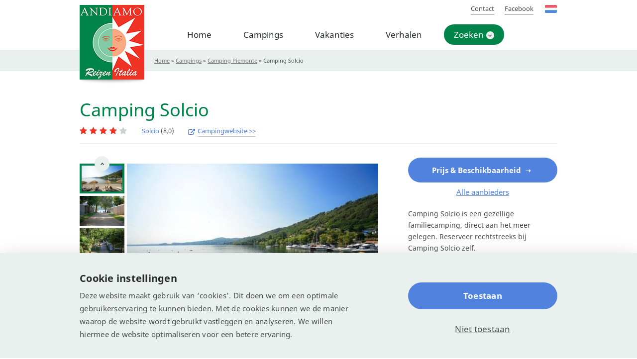

--- FILE ---
content_type: text/html; charset=UTF-8
request_url: https://www.campingsitalia.nl/piemonte/camping-solcio/
body_size: 13974
content:
<!DOCTYPE html>
<!--[if IE 7]>
<html class="ie ie7" lang="nl-NL">
<![endif]-->
<!--[if IE 8]>
<html class="ie ie8" lang="nl-NL">
<![endif]-->
<!--[if !(IE 7) & !(IE 8)]><!-->
<html lang="nl" data-base="https://www.campingsitalia.nl" data-baseurl="https://www.campingsitalia.nl/wp-content/themes/campingsitalia">
<!--<![endif]-->
<head>
	<meta charset="UTF-8">
	<meta http-equiv="X-UA-Compatible" content="IE=edge">
	<meta name="google-site-verification" content="6FMybKWfJSAwdyO-7LiZmK0F3QlOfBf848cKaNJnV0s" />
	<meta name="b2a67bac3642e30" content="2cfc498eabbddcf62c5a8c31312f2a98" />
	<meta name="viewport" content="width=device-width, initial-scale=1.0">
	<link rel="profile" href="http://gmpg.org/xfn/11">
	<link rel="pingback" href="https://www.campingsitalia.nl/xmlrpc.php">
	<link rel="shortcut icon" href="https://www.campingsitalia.nl/wp-content/themes/campingsitalia/favicon.ico">
	<link rel='dns-prefetch' href='//fonts.gstatic.com' />
		
	<!-- Dynamic Google Tag Manager Settings -->
	
      <script>
			 window.dataLayer = window.dataLayer || []
			 window.dataLayer.push({ 
			    'dynamictrackingID': 'UA-17113641-1' 
			 });
			</script>
      	
	<!-- Google Tag Manager -->
	<script>(function(w,d,s,l,i){w[l]=w[l]||[];w[l].push({'gtm.start':
	new Date().getTime(),event:'gtm.js'});var f=d.getElementsByTagName(s)[0],
	j=d.createElement(s),dl=l!='dataLayer'?'&l='+l:'';j.async=true;j.src=
	'https://www.googletagmanager.com/gtm.js?id='+i+dl;f.parentNode.insertBefore(j,f);
	})(window,document,'script','dataLayer','GTM-NBVWSQT');</script>
	<!-- End Google Tag Manager -->

<meta name='robots' content='index, follow, max-image-preview:large, max-snippet:-1, max-video-preview:-1' />

        <script type="text/javascript">
 function parseCookie(e){if(!(e.indexOf("|")<=-1)){for(var s=e.split("|"),i=0;i<s.length;i++)s[i].indexOf("=")>-1&&(s[i]=s[i].split("="));return s}}function getCookie(e){for(var s=e+"=",i=decodeURIComponent(document.cookie).split(";"),r=0;r<i.length;r++){for(var o=i[r];" "==o.charAt(0);)o=o.substring(1);if(0==o.indexOf(s))return o.substring(s.length,o.length)}return""}window.dataLayer=window.dataLayer||[];var cookie=getCookie("cookie_settings"),parsed=parseCookie(cookie);if(parsed){for(var permissions={},permission=0;permission<parsed.length;permission++){var key="cookie-"+parsed[permission][0];2==parsed[permission].length&&"true"==parsed[permission][1]?permissions[key]="1":permissions[key]="0";key="anonymize-"+parsed[permission][0];2==parsed[permission].length&&"true"==parsed[permission][1]?permissions[key]="0":permissions[key]="1"}dataLayer.push(permissions)}
        </script>
	<!-- This site is optimized with the Yoast SEO plugin v19.4 - https://yoast.com/wordpress/plugins/seo/ -->
	<title>Camping Solcio in Solcio, zowel huren als kamperen</title>
	<meta name="description" content="Camping Solcio is een gezellige familiecamping, direct aan het meer gelegen. Reserveer rechtstreeks bij Camping Solcio zelf." />
	<link rel="canonical" href="https://www.campingsitalia.nl/piemonte/camping-solcio/" />
	<meta property="og:locale" content="nl_NL" />
	<meta property="og:type" content="article" />
	<meta property="og:title" content="Camping Solcio in Solcio, zowel huren als kamperen" />
	<meta property="og:description" content="Camping Solcio is een gezellige familiecamping, direct aan het meer gelegen. Reserveer rechtstreeks bij Camping Solcio zelf." />
	<meta property="og:url" content="https://www.campingsitalia.nl/piemonte/camping-solcio/" />
	<meta property="og:site_name" content="Campings Italie" />
	<meta property="article:modified_time" content="2022-08-08T14:33:08+00:00" />
	<meta name="twitter:card" content="summary" />
	<meta name="twitter:label1" content="Geschatte leestijd" />
	<meta name="twitter:data1" content="1 minuut" />
	<script type="application/ld+json" class="yoast-schema-graph">{"@context":"https://schema.org","@graph":[{"@type":"WebSite","@id":"https://campingsitalia.de/#website","url":"https://campingsitalia.de/","name":"Campings Italie","description":"Campings door heel Italië","potentialAction":[{"@type":"SearchAction","target":{"@type":"EntryPoint","urlTemplate":"https://campingsitalia.de/?s={search_term_string}"},"query-input":"required name=search_term_string"}],"inLanguage":"nl"},{"@type":"WebPage","@id":"https://www.campingsitalia.nl/piemonte/camping-solcio/","url":"https://www.campingsitalia.nl/piemonte/camping-solcio/","name":"Camping Solcio in Solcio, zowel huren als kamperen","isPartOf":{"@id":"https://campingsitalia.de/#website"},"datePublished":"2010-04-27T00:00:00+00:00","dateModified":"2022-08-08T14:33:08+00:00","description":"Camping Solcio is een gezellige familiecamping, direct aan het meer gelegen. Reserveer rechtstreeks bij Camping Solcio zelf.","breadcrumb":{"@id":"https://www.campingsitalia.nl/piemonte/camping-solcio/#breadcrumb"},"inLanguage":"nl","potentialAction":[{"@type":"ReadAction","target":["https://www.campingsitalia.nl/piemonte/camping-solcio/"]}]},{"@type":"BreadcrumbList","@id":"https://www.campingsitalia.nl/piemonte/camping-solcio/#breadcrumb","itemListElement":[{"@type":"ListItem","position":1,"name":"Home","item":"https://www.campingsitalia.nl/"},{"@type":"ListItem","position":2,"name":"Campings","item":"https://campingsitalia.de/urlaub-italien/"},{"@type":"ListItem","position":3,"name":"Camping Piemonte","item":"https://www.campingsitalia.nl/vakanties/piemonte/"},{"@type":"ListItem","position":4,"name":"Camping Solcio"}]}]}</script>
	<!-- / Yoast SEO plugin. -->


<link rel='dns-prefetch' href='//cdn.jsdelivr.net' />
<link rel='stylesheet'  href='https://www.campingsitalia.nl/wp-content/plugins/awin-data-feed/src/Datafeed/../../assets/aw-styles.css?ver=6.0.11' type='text/css' media='all' />
<link rel='stylesheet'  href='https://www.campingsitalia.nl/wp-includes/css/dist/block-library/style.min.css?ver=6.0.11' type='text/css' media='all' />
<style id='elasticpress-facet-style-inline-css' type='text/css'>
.widget_ep-facet input[type=search],.wp-block-elasticpress-facet input[type=search]{margin-bottom:1rem}.widget_ep-facet .searchable .inner,.wp-block-elasticpress-facet .searchable .inner{max-height:20em;overflow:scroll}.widget_ep-facet .term.hide,.wp-block-elasticpress-facet .term.hide{display:none}.widget_ep-facet .empty-term,.wp-block-elasticpress-facet .empty-term{opacity:.5;position:relative}.widget_ep-facet .empty-term:after,.wp-block-elasticpress-facet .empty-term:after{bottom:0;content:" ";display:block;left:0;position:absolute;right:0;top:0;width:100%;z-index:2}.widget_ep-facet .level-1,.wp-block-elasticpress-facet .level-1{padding-left:20px}.widget_ep-facet .level-2,.wp-block-elasticpress-facet .level-2{padding-left:40px}.widget_ep-facet .level-3,.wp-block-elasticpress-facet .level-3{padding-left:60px}.widget_ep-facet .level-4,.wp-block-elasticpress-facet .level-4{padding-left:5pc}.widget_ep-facet .level-5,.wp-block-elasticpress-facet .level-5{padding-left:75pt}.widget_ep-facet input[disabled],.wp-block-elasticpress-facet input[disabled]{cursor:pointer;opacity:1}.widget_ep-facet .term a,.wp-block-elasticpress-facet .term a{-webkit-box-align:center;-ms-flex-align:center;align-items:center;display:-webkit-box;display:-ms-flexbox;display:flex;position:relative}.widget_ep-facet .term a:hover .ep-checkbox,.wp-block-elasticpress-facet .term a:hover .ep-checkbox{background-color:#ccc}.ep-checkbox{-webkit-box-align:center;-ms-flex-align:center;-ms-flex-negative:0;-webkit-box-pack:center;-ms-flex-pack:center;align-items:center;background-color:#eee;display:-webkit-box;display:-ms-flexbox;display:flex;flex-shrink:0;height:1em;justify-content:center;margin-right:.25em;width:1em}.ep-checkbox:after{border:solid #fff;border-width:0 .125em .125em 0;content:"";display:none;height:.5em;-webkit-transform:rotate(45deg);transform:rotate(45deg);width:.25em}.ep-checkbox.checked{background-color:#5e5e5e}.ep-checkbox.checked:after{display:block}

</style>
<link rel='stylesheet'  href='https://www.campingsitalia.nl/wp-content/plugins/elasticpress/dist/css/related-posts-block-styles.min.css?ver=4.2.2' type='text/css' media='all' />
<style id='global-styles-inline-css' type='text/css'>
body{--wp--preset--color--black: #000000;--wp--preset--color--cyan-bluish-gray: #abb8c3;--wp--preset--color--white: #ffffff;--wp--preset--color--pale-pink: #f78da7;--wp--preset--color--vivid-red: #cf2e2e;--wp--preset--color--luminous-vivid-orange: #ff6900;--wp--preset--color--luminous-vivid-amber: #fcb900;--wp--preset--color--light-green-cyan: #7bdcb5;--wp--preset--color--vivid-green-cyan: #00d084;--wp--preset--color--pale-cyan-blue: #8ed1fc;--wp--preset--color--vivid-cyan-blue: #0693e3;--wp--preset--color--vivid-purple: #9b51e0;--wp--preset--gradient--vivid-cyan-blue-to-vivid-purple: linear-gradient(135deg,rgba(6,147,227,1) 0%,rgb(155,81,224) 100%);--wp--preset--gradient--light-green-cyan-to-vivid-green-cyan: linear-gradient(135deg,rgb(122,220,180) 0%,rgb(0,208,130) 100%);--wp--preset--gradient--luminous-vivid-amber-to-luminous-vivid-orange: linear-gradient(135deg,rgba(252,185,0,1) 0%,rgba(255,105,0,1) 100%);--wp--preset--gradient--luminous-vivid-orange-to-vivid-red: linear-gradient(135deg,rgba(255,105,0,1) 0%,rgb(207,46,46) 100%);--wp--preset--gradient--very-light-gray-to-cyan-bluish-gray: linear-gradient(135deg,rgb(238,238,238) 0%,rgb(169,184,195) 100%);--wp--preset--gradient--cool-to-warm-spectrum: linear-gradient(135deg,rgb(74,234,220) 0%,rgb(151,120,209) 20%,rgb(207,42,186) 40%,rgb(238,44,130) 60%,rgb(251,105,98) 80%,rgb(254,248,76) 100%);--wp--preset--gradient--blush-light-purple: linear-gradient(135deg,rgb(255,206,236) 0%,rgb(152,150,240) 100%);--wp--preset--gradient--blush-bordeaux: linear-gradient(135deg,rgb(254,205,165) 0%,rgb(254,45,45) 50%,rgb(107,0,62) 100%);--wp--preset--gradient--luminous-dusk: linear-gradient(135deg,rgb(255,203,112) 0%,rgb(199,81,192) 50%,rgb(65,88,208) 100%);--wp--preset--gradient--pale-ocean: linear-gradient(135deg,rgb(255,245,203) 0%,rgb(182,227,212) 50%,rgb(51,167,181) 100%);--wp--preset--gradient--electric-grass: linear-gradient(135deg,rgb(202,248,128) 0%,rgb(113,206,126) 100%);--wp--preset--gradient--midnight: linear-gradient(135deg,rgb(2,3,129) 0%,rgb(40,116,252) 100%);--wp--preset--duotone--dark-grayscale: url('#wp-duotone-dark-grayscale');--wp--preset--duotone--grayscale: url('#wp-duotone-grayscale');--wp--preset--duotone--purple-yellow: url('#wp-duotone-purple-yellow');--wp--preset--duotone--blue-red: url('#wp-duotone-blue-red');--wp--preset--duotone--midnight: url('#wp-duotone-midnight');--wp--preset--duotone--magenta-yellow: url('#wp-duotone-magenta-yellow');--wp--preset--duotone--purple-green: url('#wp-duotone-purple-green');--wp--preset--duotone--blue-orange: url('#wp-duotone-blue-orange');--wp--preset--font-size--small: 13px;--wp--preset--font-size--medium: 20px;--wp--preset--font-size--large: 36px;--wp--preset--font-size--x-large: 42px;}.has-black-color{color: var(--wp--preset--color--black) !important;}.has-cyan-bluish-gray-color{color: var(--wp--preset--color--cyan-bluish-gray) !important;}.has-white-color{color: var(--wp--preset--color--white) !important;}.has-pale-pink-color{color: var(--wp--preset--color--pale-pink) !important;}.has-vivid-red-color{color: var(--wp--preset--color--vivid-red) !important;}.has-luminous-vivid-orange-color{color: var(--wp--preset--color--luminous-vivid-orange) !important;}.has-luminous-vivid-amber-color{color: var(--wp--preset--color--luminous-vivid-amber) !important;}.has-light-green-cyan-color{color: var(--wp--preset--color--light-green-cyan) !important;}.has-vivid-green-cyan-color{color: var(--wp--preset--color--vivid-green-cyan) !important;}.has-pale-cyan-blue-color{color: var(--wp--preset--color--pale-cyan-blue) !important;}.has-vivid-cyan-blue-color{color: var(--wp--preset--color--vivid-cyan-blue) !important;}.has-vivid-purple-color{color: var(--wp--preset--color--vivid-purple) !important;}.has-black-background-color{background-color: var(--wp--preset--color--black) !important;}.has-cyan-bluish-gray-background-color{background-color: var(--wp--preset--color--cyan-bluish-gray) !important;}.has-white-background-color{background-color: var(--wp--preset--color--white) !important;}.has-pale-pink-background-color{background-color: var(--wp--preset--color--pale-pink) !important;}.has-vivid-red-background-color{background-color: var(--wp--preset--color--vivid-red) !important;}.has-luminous-vivid-orange-background-color{background-color: var(--wp--preset--color--luminous-vivid-orange) !important;}.has-luminous-vivid-amber-background-color{background-color: var(--wp--preset--color--luminous-vivid-amber) !important;}.has-light-green-cyan-background-color{background-color: var(--wp--preset--color--light-green-cyan) !important;}.has-vivid-green-cyan-background-color{background-color: var(--wp--preset--color--vivid-green-cyan) !important;}.has-pale-cyan-blue-background-color{background-color: var(--wp--preset--color--pale-cyan-blue) !important;}.has-vivid-cyan-blue-background-color{background-color: var(--wp--preset--color--vivid-cyan-blue) !important;}.has-vivid-purple-background-color{background-color: var(--wp--preset--color--vivid-purple) !important;}.has-black-border-color{border-color: var(--wp--preset--color--black) !important;}.has-cyan-bluish-gray-border-color{border-color: var(--wp--preset--color--cyan-bluish-gray) !important;}.has-white-border-color{border-color: var(--wp--preset--color--white) !important;}.has-pale-pink-border-color{border-color: var(--wp--preset--color--pale-pink) !important;}.has-vivid-red-border-color{border-color: var(--wp--preset--color--vivid-red) !important;}.has-luminous-vivid-orange-border-color{border-color: var(--wp--preset--color--luminous-vivid-orange) !important;}.has-luminous-vivid-amber-border-color{border-color: var(--wp--preset--color--luminous-vivid-amber) !important;}.has-light-green-cyan-border-color{border-color: var(--wp--preset--color--light-green-cyan) !important;}.has-vivid-green-cyan-border-color{border-color: var(--wp--preset--color--vivid-green-cyan) !important;}.has-pale-cyan-blue-border-color{border-color: var(--wp--preset--color--pale-cyan-blue) !important;}.has-vivid-cyan-blue-border-color{border-color: var(--wp--preset--color--vivid-cyan-blue) !important;}.has-vivid-purple-border-color{border-color: var(--wp--preset--color--vivid-purple) !important;}.has-vivid-cyan-blue-to-vivid-purple-gradient-background{background: var(--wp--preset--gradient--vivid-cyan-blue-to-vivid-purple) !important;}.has-light-green-cyan-to-vivid-green-cyan-gradient-background{background: var(--wp--preset--gradient--light-green-cyan-to-vivid-green-cyan) !important;}.has-luminous-vivid-amber-to-luminous-vivid-orange-gradient-background{background: var(--wp--preset--gradient--luminous-vivid-amber-to-luminous-vivid-orange) !important;}.has-luminous-vivid-orange-to-vivid-red-gradient-background{background: var(--wp--preset--gradient--luminous-vivid-orange-to-vivid-red) !important;}.has-very-light-gray-to-cyan-bluish-gray-gradient-background{background: var(--wp--preset--gradient--very-light-gray-to-cyan-bluish-gray) !important;}.has-cool-to-warm-spectrum-gradient-background{background: var(--wp--preset--gradient--cool-to-warm-spectrum) !important;}.has-blush-light-purple-gradient-background{background: var(--wp--preset--gradient--blush-light-purple) !important;}.has-blush-bordeaux-gradient-background{background: var(--wp--preset--gradient--blush-bordeaux) !important;}.has-luminous-dusk-gradient-background{background: var(--wp--preset--gradient--luminous-dusk) !important;}.has-pale-ocean-gradient-background{background: var(--wp--preset--gradient--pale-ocean) !important;}.has-electric-grass-gradient-background{background: var(--wp--preset--gradient--electric-grass) !important;}.has-midnight-gradient-background{background: var(--wp--preset--gradient--midnight) !important;}.has-small-font-size{font-size: var(--wp--preset--font-size--small) !important;}.has-medium-font-size{font-size: var(--wp--preset--font-size--medium) !important;}.has-large-font-size{font-size: var(--wp--preset--font-size--large) !important;}.has-x-large-font-size{font-size: var(--wp--preset--font-size--x-large) !important;}
</style>
<link rel='stylesheet'  href='https://www.campingsitalia.nl/wp-content/plugins/holli-master/assets/css/holli.css?ver=6.0.11' type='text/css' media='all' />
<link rel='stylesheet'  href='https://www.campingsitalia.nl/wp-content/plugins/nrdq-cookie/includes/css/custom.min.css?ver=3.1.11' type='text/css' media='all' />
<link rel='stylesheet'  href='https://www.campingsitalia.nl/wp-content/themes/campingsitalia/style.css?ver=6.0.11' type='text/css' media='all' />
<link rel='stylesheet'  href='https://www.campingsitalia.nl/wp-content/themes/campingsitalia/layout/css/global.min.css?ver=6.0.11' type='text/css' media='all' />
<link rel='stylesheet'  href='https://www.campingsitalia.nl/wp-content/themes/campingsitalia/layout/css/cookie.min.css?ver=6.0.11' type='text/css' media='all' />
<script type='text/javascript' src='https://cdn.jsdelivr.net/npm/jquery@2.2.4/dist/jquery.min.js?ver=2.2.4' id='jquery-js'></script>
<script type='text/javascript' src='https://www.campingsitalia.nl/wp-content/themes/campingsitalia/layout/js/main.min.js?ver=6.0.11' id='all-scripts-js'></script>
<link rel="alternate" hreflang="nl" href="https://www.campingsitalia.nl/piemonte/camping-solcio/" />
<link rel="alternate" hreflang="fr" href="https://campingsitalia.fr/piemont/camping-solcio/" />
<link rel="alternate" hreflang="de" href="https://campingsitalia.de/campingplaetze-piemont/camping-solcio/" />
<link rel="alternate" hreflang="de-at" href="https://campingsitalia.at/piemont-at/camping-solcio/" />
<link rel="alternate" hreflang="de-ch" href="https://campingsitalia.ch/piemont-ch/camping-solcio/" />
<link rel="alternate" hreflang="nl-be" href="https://campingsitalia.be/piemonte-be/camping-solcio/" />
<link rel="alternate" hreflang="x-default" href="https://www.campingsitalia.nl/piemonte/camping-solcio/" />
		<script>
			document.documentElement.className = document.documentElement.className.replace( 'no-js', 'js' );
		</script>
				<style>
			.no-js img.lazyload { display: none; }
			figure.wp-block-image img.lazyloading { min-width: 150px; }
							.lazyload, .lazyloading { opacity: 0; }
				.lazyloaded {
					opacity: 1;
					transition: opacity 400ms;
					transition-delay: 0ms;
				}
					</style>
				<style type="text/css" id="wp-custom-css">
			.table-container {
    margin: 20px 0px;
}

.table-container table{
	width:100% !important;
}

.table-container tr:first-child {
    font-weight: bold;
}

.table-container tr:nth-child(even) {background-color: #f2f2f2;}

.table-container td {
    padding: 6px !important;
}

 .camping .camping-image img{
	max-height: 240px !important;
	object-fit:cover;
}

.home .col-xs-12.col-sm-6 h2 {
    margin-bottom: 10px;
    margin-top: 30px;
}

.custom-grid .theme-item h2 {
	margin-bottom: 13px;
}

@media (min-width: 768px){
	.section .is-h2+*, .section h2+* {
			margin-top: 10px !important;
	}
}


.custom-blog h2 {
    margin-bottom: 10px;
    margin-top: 30px;
}		</style>
		</head>

<body class="campings-template-default single single-campings postid-9043">

<!-- Google Tag Manager (noscript) -->
<noscript><iframe 
height="0" width="0" style="display:none;visibility:hidden" data-src="https://www.googletagmanager.com/ns.html?id=GTM-NBVWSQT" class="lazyload" src="[data-uri]"></iframe></noscript>
<!-- End Google Tag Manager (noscript) -->



<!-- Begin header -->
<div class="header-wrapper">
	<div class="header">
		<div class="container">
			<div class="header-inner">
				<a href="https://www.campingsitalia.nl" class="logo">
					<img  alt="Campings Italie" data-src="https://www.campingsitalia.nl/wp-content/themes/campingsitalia/layout/img/campings-italia-logo-nl.png" class="lazyload" src="[data-uri]" /><noscript><img src="https://www.campingsitalia.nl/wp-content/themes/campingsitalia/layout/img/campings-italia-logo-nl.png" alt="Campings Italie"/></noscript>
				</a>
				<!-- Begin menu -->
				<div class="menu-hoofdmenu-container"><ul id="menu-hoofdmenu" class="menu"><li id="menu-item-326" class="menu-item menu-item-type-post_type menu-item-object-page menu-item-home menu-item-326"><a href="https://www.campingsitalia.nl/">Home</a></li>
<li id="menu-item-199" class="menu-item menu-item-type-post_type menu-item-object-page menu-item-199"><a href="https://www.campingsitalia.nl/kamperen-in-italie/">Campings</a></li>
<li id="menu-item-188" class="menu-item menu-item-type-post_type menu-item-object-page menu-item-188"><a href="https://www.campingsitalia.nl/vakanties-italie/">Vakanties</a></li>
<li id="menu-item-142270" class="menu-item menu-item-type-post_type menu-item-object-page menu-item-142270"><a href="https://www.campingsitalia.nl/reisverhalen-italie/">Verhalen</a></li>
<li id="menu-item-172" class="menu-item menu-item-type-post_type menu-item-object-page menu-item-has-children menu-item-172  current_page_item "><a href="https://www.campingsitalia.nl/campings-in-italie/">Zoeken</a>
<ul class="sub-menu">
	<li id="menu-item-464" class="menu-item menu-item-type-post_type menu-item-object-page menu-item-464"><a href="https://www.campingsitalia.nl/kaart-italie/">Zoeken op kaart</a></li>
</ul>
</li>
</ul></div>				<!-- Eind menu -->
				<div class="header-top">
									<a href="https://www.thuiswinkel.org/leden/campingsitalia.nl/certificaat" class="thuiswinkel-logo blank" rel="nofollow"></a>
				<ul id="menu-kleinmenu" class=""><li id="menu-item-57188" class="menu-item menu-item-type-post_type menu-item-object-page menu-item-57188"><a href="https://www.campingsitalia.nl/contact/">Contact</a></li>
<li id="menu-item-142310" class="menu-item menu-item-type-custom menu-item-object-custom menu-item-142310"><a target="_blank" rel="noopener" href="https://www.facebook.com/fanvanitalie/">Facebook</a></li>
</ul>				<div id="lang">						<div class="open"><span class="flag-sm flag-sm-NL"></span></div>
				<ul>				<li class="be ">
										<a href="https://campingsitalia.be/piemonte-be/camping-solcio/"/>
										<span class="flag-sm  flag-sm-BE"></span>
					</a>				</li>
							<li class="ch ">
										<a href="https://campingsitalia.ch/piemont-ch/camping-solcio/"/>
										<span class="flag-sm  flag-sm-CH"></span>
					</a>				</li>
							<li class="at ">
										<a href="https://campingsitalia.at/piemont-at/camping-solcio/"/>
										<span class="flag-sm  flag-sm-AT"></span>
					</a>				</li>
							<li class="de ">
										<a href="https://campingsitalia.de/campingplaetze-piemont/camping-solcio/"/>
										<span class="flag-sm  flag-sm-DE"></span>
					</a>				</li>
							<li class="fr ">
										<a href="https://campingsitalia.fr/piemont/camping-solcio/"/>
										<span class="flag-sm  flag-sm-FR"></span>
					</a>				</li>
			</ul></div>				</div>
			</div>
		</div>
	</div>
</div>
<!-- Eind header -->
<script>
var aanvragenTAB = function() {
	$('#vraagtab').hide(200);
}
var aanvragenBACK = function() {
	$('#vraagtab').show(200);
}
</script>
<!-- begin camping -->
<div class="camping-detail" data-id="9043">

	<!-- Breadcrumbs-->
	<div id="breadcrumbs"><div class="container"><span><span><a href="https://www.campingsitalia.nl/">Home</a> » <span><a href="https://campingsitalia.de/urlaub-italien/">Campings</a> » <span><a href="https://www.campingsitalia.nl/vakanties/piemonte/">Camping Piemonte</a> » <span class="breadcrumb_last" aria-current="page">Camping Solcio</span></span></span></span></span></div></div>
		<div class="section">
		<div class="container">
			<h1>Camping Solcio</h1>
		
          			<div class="camping">


				<div class="camping-info-top">

											<a class="camping-location" href="https://www.campingsitalia.nl/plaats/solcio/">
							Solcio						</a>
					

                                            <div class="camping-rating" title="Waardering op zoover: 8,0">
                        <i class="fa fa-star filled" aria-hidden="true"></i><i class="fa fa-star filled" aria-hidden="true"></i><i class="fa fa-star filled" aria-hidden="true"></i><i class="fa fa-star filled" aria-hidden="true"></i><i class="fa fa-star" aria-hidden="true"></i>                        </div>
                        <span class="cijfer_haak">(8,0)</span>                    					                        <a href="https://www.allcamps.nl/europacamp/?tt=2657_2166132_60550_&r=https%3A%2F%2Fwww.allcamps.nl%2Fcamping%2Fitalie%2Flago-maggiore%2Fcamping-solcio" target="_blank" class="visit-website visit-camping blank" rel="nofollow">
                            <span class="visible-xs-inline">Campingwebsite >></span>
                            <span class="hidden-xs">
                            Campingwebsite >>                            </span>
                        </a>
                    

				</div>
              

              				<div class="row">
									<div class="col-sm-6 col-md-8">
						<div class="camping-slider">
							<div class="camping-slider-thumbnails-container">
								<div class="camping-slider-thumbnails">
																			<div>
											<img  alt="Camping Solcio" data-src="https://www.campingsitalia.nl/wp-content/uploads/2017/06/camping-solcio-180x120.jpg" class="lazyload" src="[data-uri]" /><noscript><img src="https://www.campingsitalia.nl/wp-content/uploads/2017/06/camping-solcio-180x120.jpg" alt="Camping Solcio"/></noscript>
										</div>
																			<div>
											<img  alt="Camping Solcio Lesa" data-src="https://www.campingsitalia.nl/wp-content/uploads/2017/06/solcio-lesa-180x120.jpg" class="lazyload" src="[data-uri]" /><noscript><img src="https://www.campingsitalia.nl/wp-content/uploads/2017/06/solcio-lesa-180x120.jpg" alt="Camping Solcio Lesa"/></noscript>
										</div>
																			<div>
											<img  alt="Camping Solcio Piemonte" data-src="https://www.campingsitalia.nl/wp-content/uploads/2017/06/solcio-piemonte-180x120.jpg" class="lazyload" src="[data-uri]" /><noscript><img src="https://www.campingsitalia.nl/wp-content/uploads/2017/06/solcio-piemonte-180x120.jpg" alt="Camping Solcio Piemonte"/></noscript>
										</div>
																			<div>
											<img  alt="Camping Solcio Italië" data-src="https://www.campingsitalia.nl/wp-content/uploads/2017/06/solcio-italie-180x120.jpg" class="lazyload" src="[data-uri]" /><noscript><img src="https://www.campingsitalia.nl/wp-content/uploads/2017/06/solcio-italie-180x120.jpg" alt="Camping Solcio Italië"/></noscript>
										</div>
																			<div>
											<img  alt="Camping Solcio" data-src="https://www.campingsitalia.nl/wp-content/uploads/2017/06/camping-solcio-2-180x120.jpg" class="lazyload" src="[data-uri]" /><noscript><img src="https://www.campingsitalia.nl/wp-content/uploads/2017/06/camping-solcio-2-180x120.jpg" alt="Camping Solcio"/></noscript>
										</div>
																			<div>
											<img  alt="Camping Solcio Lesa" data-src="https://www.campingsitalia.nl/wp-content/uploads/2017/06/solcio-lesa-2-180x120.jpg" class="lazyload" src="[data-uri]" /><noscript><img src="https://www.campingsitalia.nl/wp-content/uploads/2017/06/solcio-lesa-2-180x120.jpg" alt="Camping Solcio Lesa"/></noscript>
										</div>
																			<div>
											<img  alt="Camping Solcio Piemonte" data-src="https://www.campingsitalia.nl/wp-content/uploads/2017/06/solcio-piemonte-2-180x120.jpg" class="lazyload" src="[data-uri]" /><noscript><img src="https://www.campingsitalia.nl/wp-content/uploads/2017/06/solcio-piemonte-2-180x120.jpg" alt="Camping Solcio Piemonte"/></noscript>
										</div>
																			<div>
											<img  alt="Camping Solcio Italië" data-src="https://www.campingsitalia.nl/wp-content/uploads/2017/06/solcio-italie-2-180x120.jpg" class="lazyload" src="[data-uri]" /><noscript><img src="https://www.campingsitalia.nl/wp-content/uploads/2017/06/solcio-italie-2-180x120.jpg" alt="Camping Solcio Italië"/></noscript>
										</div>
																			<div>
											<img  alt="Camping Solcio" data-src="https://www.campingsitalia.nl/wp-content/uploads/2017/06/camping-solcio-3-180x120.jpg" class="lazyload" src="[data-uri]" /><noscript><img src="https://www.campingsitalia.nl/wp-content/uploads/2017/06/camping-solcio-3-180x120.jpg" alt="Camping Solcio"/></noscript>
										</div>
																			<div>
											<img  alt="Solcio Lesa" data-src="https://www.campingsitalia.nl/wp-content/uploads/2017/06/solcio-lesa-3-180x120.jpg" class="lazyload" src="[data-uri]" /><noscript><img src="https://www.campingsitalia.nl/wp-content/uploads/2017/06/solcio-lesa-3-180x120.jpg" alt="Solcio Lesa"/></noscript>
										</div>
																			<div>
											<img  alt="Solcio Piemonte" data-src="https://www.campingsitalia.nl/wp-content/uploads/2017/06/solcio-piemonte-3-180x120.jpg" class="lazyload" src="[data-uri]" /><noscript><img src="https://www.campingsitalia.nl/wp-content/uploads/2017/06/solcio-piemonte-3-180x120.jpg" alt="Solcio Piemonte"/></noscript>
										</div>
																			<div>
											<img  alt="Solcio Italië" data-src="https://www.campingsitalia.nl/wp-content/uploads/2017/06/solcio-italie-3-180x120.jpg" class="lazyload" src="[data-uri]" /><noscript><img src="https://www.campingsitalia.nl/wp-content/uploads/2017/06/solcio-italie-3-180x120.jpg" alt="Solcio Italië"/></noscript>
										</div>
																	</div>
							</div>

							<div class="camping-slider-main-container">
								<div class="camping-slider-main">
																			<a class="camping-slide" href="https://www.campingsitalia.nl/wp-content/uploads/2017/06/camping-solcio.jpg" data-toggle="lightbox" data-gallery="lightbox-gallery">
											<img  alt="Camping Solcio" data-src="https://www.campingsitalia.nl/wp-content/uploads/2017/06/camping-solcio-505x335.jpg" class="lazyload" src="[data-uri]" /><noscript><img src="https://www.campingsitalia.nl/wp-content/uploads/2017/06/camping-solcio-505x335.jpg" alt="Camping Solcio"/></noscript>
										</a>
																			<a class="camping-slide" href="https://www.campingsitalia.nl/wp-content/uploads/2017/06/solcio-lesa.jpg" data-toggle="lightbox" data-gallery="lightbox-gallery">
											<img  alt="Camping Solcio Lesa" data-src="https://www.campingsitalia.nl/wp-content/uploads/2017/06/solcio-lesa-505x335.jpg" class="lazyload" src="[data-uri]" /><noscript><img src="https://www.campingsitalia.nl/wp-content/uploads/2017/06/solcio-lesa-505x335.jpg" alt="Camping Solcio Lesa"/></noscript>
										</a>
																			<a class="camping-slide" href="https://www.campingsitalia.nl/wp-content/uploads/2017/06/solcio-piemonte.jpg" data-toggle="lightbox" data-gallery="lightbox-gallery">
											<img  alt="Camping Solcio Piemonte" data-src="https://www.campingsitalia.nl/wp-content/uploads/2017/06/solcio-piemonte-505x335.jpg" class="lazyload" src="[data-uri]" /><noscript><img src="https://www.campingsitalia.nl/wp-content/uploads/2017/06/solcio-piemonte-505x335.jpg" alt="Camping Solcio Piemonte"/></noscript>
										</a>
																			<a class="camping-slide" href="https://www.campingsitalia.nl/wp-content/uploads/2017/06/solcio-italie.jpg" data-toggle="lightbox" data-gallery="lightbox-gallery">
											<img  alt="Camping Solcio Italië" data-src="https://www.campingsitalia.nl/wp-content/uploads/2017/06/solcio-italie-505x335.jpg" class="lazyload" src="[data-uri]" /><noscript><img src="https://www.campingsitalia.nl/wp-content/uploads/2017/06/solcio-italie-505x335.jpg" alt="Camping Solcio Italië"/></noscript>
										</a>
																			<a class="camping-slide" href="https://www.campingsitalia.nl/wp-content/uploads/2017/06/camping-solcio-2-1024x526.jpg" data-toggle="lightbox" data-gallery="lightbox-gallery">
											<img  alt="Camping Solcio" data-src="https://www.campingsitalia.nl/wp-content/uploads/2017/06/camping-solcio-2-505x335.jpg" class="lazyload" src="[data-uri]" /><noscript><img src="https://www.campingsitalia.nl/wp-content/uploads/2017/06/camping-solcio-2-505x335.jpg" alt="Camping Solcio"/></noscript>
										</a>
																			<a class="camping-slide" href="https://www.campingsitalia.nl/wp-content/uploads/2017/06/solcio-lesa-2-1024x474.jpg" data-toggle="lightbox" data-gallery="lightbox-gallery">
											<img  alt="Camping Solcio Lesa" data-src="https://www.campingsitalia.nl/wp-content/uploads/2017/06/solcio-lesa-2-505x335.jpg" class="lazyload" src="[data-uri]" /><noscript><img src="https://www.campingsitalia.nl/wp-content/uploads/2017/06/solcio-lesa-2-505x335.jpg" alt="Camping Solcio Lesa"/></noscript>
										</a>
																			<a class="camping-slide" href="https://www.campingsitalia.nl/wp-content/uploads/2017/06/solcio-piemonte-2.jpg" data-toggle="lightbox" data-gallery="lightbox-gallery">
											<img  alt="Camping Solcio Piemonte" data-src="https://www.campingsitalia.nl/wp-content/uploads/2017/06/solcio-piemonte-2-505x335.jpg" class="lazyload" src="[data-uri]" /><noscript><img src="https://www.campingsitalia.nl/wp-content/uploads/2017/06/solcio-piemonte-2-505x335.jpg" alt="Camping Solcio Piemonte"/></noscript>
										</a>
																			<a class="camping-slide" href="https://www.campingsitalia.nl/wp-content/uploads/2017/06/solcio-italie-2.jpg" data-toggle="lightbox" data-gallery="lightbox-gallery">
											<img  alt="Camping Solcio Italië" data-src="https://www.campingsitalia.nl/wp-content/uploads/2017/06/solcio-italie-2-505x335.jpg" class="lazyload" src="[data-uri]" /><noscript><img src="https://www.campingsitalia.nl/wp-content/uploads/2017/06/solcio-italie-2-505x335.jpg" alt="Camping Solcio Italië"/></noscript>
										</a>
																			<a class="camping-slide" href="https://www.campingsitalia.nl/wp-content/uploads/2017/06/camping-solcio-3.jpg" data-toggle="lightbox" data-gallery="lightbox-gallery">
											<img  alt="Camping Solcio" data-src="https://www.campingsitalia.nl/wp-content/uploads/2017/06/camping-solcio-3-505x335.jpg" class="lazyload" src="[data-uri]" /><noscript><img src="https://www.campingsitalia.nl/wp-content/uploads/2017/06/camping-solcio-3-505x335.jpg" alt="Camping Solcio"/></noscript>
										</a>
																			<a class="camping-slide" href="https://www.campingsitalia.nl/wp-content/uploads/2017/06/solcio-lesa-3.jpg" data-toggle="lightbox" data-gallery="lightbox-gallery">
											<img  alt="Solcio Lesa" data-src="https://www.campingsitalia.nl/wp-content/uploads/2017/06/solcio-lesa-3-505x335.jpg" class="lazyload" src="[data-uri]" /><noscript><img src="https://www.campingsitalia.nl/wp-content/uploads/2017/06/solcio-lesa-3-505x335.jpg" alt="Solcio Lesa"/></noscript>
										</a>
																			<a class="camping-slide" href="https://www.campingsitalia.nl/wp-content/uploads/2017/06/solcio-piemonte-3.jpg" data-toggle="lightbox" data-gallery="lightbox-gallery">
											<img  alt="Solcio Piemonte" data-src="https://www.campingsitalia.nl/wp-content/uploads/2017/06/solcio-piemonte-3-504x335.jpg" class="lazyload" src="[data-uri]" /><noscript><img src="https://www.campingsitalia.nl/wp-content/uploads/2017/06/solcio-piemonte-3-504x335.jpg" alt="Solcio Piemonte"/></noscript>
										</a>
																			<a class="camping-slide" href="https://www.campingsitalia.nl/wp-content/uploads/2017/06/solcio-italie-3.jpg" data-toggle="lightbox" data-gallery="lightbox-gallery">
											<img  alt="Solcio Italië" data-src="https://www.campingsitalia.nl/wp-content/uploads/2017/06/solcio-italie-3-505x335.jpg" class="lazyload" src="[data-uri]" /><noscript><img src="https://www.campingsitalia.nl/wp-content/uploads/2017/06/solcio-italie-3-505x335.jpg" alt="Solcio Italië"/></noscript>
										</a>
																	</div>
							</div>
						</div>
					</div>
									<div class="col-sm-6 col-md-4">
						<div class="camping-info-right">
							<div class="sticky-price">
								<div class="sticky-price-container">
																										<a href="https://www.allcamps.nl/europacamp/?tt=2657_2166132_60550_&r=https%3A%2F%2Fwww.allcamps.nl%2Fcamping%2Fitalie%2Flago-maggiore%2Fcamping-solcio" target="_blank" rel="nofollow" class="btn btn-primary btn-lg btn-block visit-reservation">
										<span class="visible-ns">Prijs & Beschikbaarheid</span>
										<span class="visible-s">Reserveren</span>
									</a>
									<a href="#providers" class="all-providers-link">Alle aanbieders</a>
																</div>
							</div>

							<div class="camping-info-text">
  						  						  <p>Camping Solcio is een gezellige familiecamping, direct aan het meer gelegen. Reserveer rechtstreeks bij Camping Solcio zelf.</p>

  																						<ul>
																		<li>Direct aan het meer gelegen</li>
																		<li>Gezellige familiecamping</li>
																		<li>Klein, rustig en comfortabel</li>
																		<li>Ontspanning en natuur</li>
																	</ul>
																					</div>
						</div>
					</div>
				</div>
                
        <div class="camping-info-bottom" id="info_aanvragen">
					<div class="row">

						<div class="col-md-8 col-sm-12">
							<div class="panel-group" id="accordion" role="tablist" aria-multiselectable="true">
  							            <div class="panel panel-default">
                <div class="panel-heading" role="tab" id="heading0">
                    <div class="panel-title">
                        <a class="collapsed" onclick="javascript:aanvragenBACK();" role="button" data-toggle="collapse"
                           data-parent="#accordion" href="#collapse0"
                           aria-expanded="true" aria-controls="collapse0">
                            Beschrijving                        </a>
                    </div>
                </div>
                <div id="collapse0" class="panel-collapse collapse in"
                    role="tabpanel" aria-labelledby="heading0">
                    <div class="panel-body">
                        <p>Camping Solcio is prachtig gelegen in een rustige omgeving aan de oevers van het <a href="https://www.campingsitalia.nl/vakanties/lago-maggiore/">Lagio Maggiore</a> in een inham tussen Arona en Stresa. Deze sfeervolle familiecamping heeft goede voorzieningen en ligt op loopafstand van het gelijknamige dorpje Solcio. Nabij de camping vindt u een zand- en kiezelstrand, waar u kunt zwemmen.</p>
<h2>Uw vakantie op Camping Solcio</h2>
<p>De 130 kampeerplaatsen liggen op vlakke grasvelden en zijn erg schaduwrijk en beschikken over een eigen elektriciteitsaansluiting. Het is ook mogelijk om een accommodatie te huren op Camping Solcio. Op de camping vindt u verschillende faciliteiten zoals een bar, een supermarkt en een restaurant-pizzeria van waar u een schitterend uitzicht heeft over het meer.</p>
<p>Op Camping Solcio zijn maxi-caravans met ruimte voor 4 en 5 personen. De nieuwe verblijfplaatsen zijn voorzien van een modern interieur en buiten de stacaravan is een eigen terras. Alle mobile homes beschikken over een eigen privé badkamer en een eigen wc. Ook zijn de mobile homes uitgerust met een pannenset en koelkast dus kunt u ook uw eigen maaltijden maken.</p>
<p>Het is ook mogelijk om te leren duiken bij de duikschool, een kano te huren of met uw boot te varen. In juli en augustus worden er verschillende entertainment avonden gehouden, waardoor u zich in de avonden op de camping ook goed kunt vermaken. Het restaurant is van zeer goede kwaliteit. Honden zijn op Camping Solcio ook toegestaan.</p>
                                                                                <p class="hreview-aggregate" itemprop="review">
                                <span class="item">
                                    <span class="name" itemprop="name">Camping Solcio</span>
                                     scoort                                    <span class="average"
                                          itemprop="ratingValue">8.6</span>
                                     uit                                    <span class="best" itemprop="bestRating">10</span>
                                            op basis van											<span class="count"
                                                  itemprop="ratingCount">100</span>
                                            beoordelingen.
                                 </span>
                            </p>
                                                                                                    <div class="themes">
                                <h3>Deze camping is populair bij de volgende doelgroepen:</h3>
                                <ul class="check-list l-green">
                                                                            <li>
                                            <span>Campings met Rust en Natuur</span>
                                        </li>
                                                                            <li>
                                            <span>Zon, Strand en Relax</span>
                                        </li>
                                                                    </ul>
                            </div>
                                            </div>
                </div>

            </div>

                        <div class="panel panel-default">
                <div class="panel-heading" role="tab" id="heading1">
                    <div class="panel-title">
                        <a class="collapsed" onclick="javascript:aanvragenBACK();" role="button" data-toggle="collapse"
                           data-parent="#accordion" href="#collapse1"
                           aria-expanded="false" aria-controls="collapse1">
                            Beoordelingen                        </a>
                    </div>
                </div>
                <div id="collapse1" class="panel-collapse collapse "
                    role="tabpanel" aria-labelledby="heading1">
                    <div class="panel-body">
                        <p>Deze beoordelingen van Camping Solcio zijn gebaseerd op de cijfers van Zoover van begin 2022:</p>
<ul>
<li>Prijs-kwaliteit: 8.5</li>
<li>Staat van het sanitair: 8</li>
<li>Hygiëne: 8</li>
<li>Ligging: 7.1</li>
<li>Kindvriendelijk: 8.4</li>
<li>Waardering: 8</li>
</ul>
<p></p>
                                                                                <p class="hreview-aggregate" itemprop="review">
                                <span class="item">
                                    <span class="name" itemprop="name">Camping Solcio</span>
                                     scoort                                    <span class="average"
                                          itemprop="ratingValue">8.6</span>
                                     uit                                    <span class="best" itemprop="bestRating">10</span>
                                            op basis van											<span class="count"
                                                  itemprop="ratingCount">100</span>
                                            beoordelingen.
                                 </span>
                            </p>
                                                                                                    <div class="themes">
                                <h3>Deze camping is populair bij de volgende doelgroepen:</h3>
                                <ul class="check-list l-green">
                                                                            <li>
                                            <span>Campings met Rust en Natuur</span>
                                        </li>
                                                                            <li>
                                            <span>Zon, Strand en Relax</span>
                                        </li>
                                                                    </ul>
                            </div>
                                            </div>
                </div>

            </div>

                                                                        
  	
  

  <div class="panel panel-default">
  	<div class="panel-heading" role="tab" id="headingFaciliteiten">
  		<div class="panel-title">
		  	<a class="collapsed" onclick="javascript:aanvragenBACK();" role="button" data-toggle="collapse" data-parent="#accordion" href="#collapseFaciliteiten" aria-expanded="false" aria-controls="collapseFaciliteiten">
  				Faciliteiten            </a>
  		</div>
  	</div>
  	<div id="collapseFaciliteiten" class="panel-collapse collapse" role="tabpanel" aria-labelledby="headingFaciliteiten">
  		<div class="panel-body">

    		  			<h2 class="hidden-xs">De faciliteiten van Camping Solcio</h2>
  			<p>
    			  			</p>

  			<table class="table table-striped">
  				<tbody>
  				  					<tr>
  						<td class="first">Aanlegplaats</td>
  						<td>
  						  						  <div class="tooltip tooltip-facilities">Nee                  <span class="tooltiptext">Er is geen aanlegplaats en geen boei voor boten</span>
                </div>
                						</td>
  					</tr>
  				  					<tr>
  						<td class="first">Animatie team</td>
  						<td>
  						  						  <div class="tooltip tooltip-facilities">Nee                  <span class="tooltiptext">Er is geen animatie team aanwezig.</span>
                </div>
                						</td>
  					</tr>
  				  					<tr>
  						<td class="first">BBQ toegestaan (gas etc.)</td>
  						<td>
  						  						  <div class="tooltip tooltip-facilities">Nee                  <span class="tooltiptext">BBQ en/of open vuur zijn verboden</span>
                </div>
                						</td>
  					</tr>
  				  					<tr>
  						<td class="first">Boothelling</td>
  						<td>
  						  						  <div class="tooltip tooltip-facilities">Ja                  <span class="tooltiptext">Er is een boothelling op of nabij de camping</span>
                </div>
                						</td>
  					</tr>
  				  					<tr>
  						<td class="first">Camper service</td>
  						<td>
  						  						  <div class="tooltip tooltip-facilities">Ja                  <span class="tooltiptext">Er zijn speciale voorzieningen voor als u met de camper reist.</span>
                </div>
                						</td>
  					</tr>
  				  					<tr>
  						<td class="first">Electra &gt; 8 ampere</td>
  						<td>
  						  						  <div class="tooltip tooltip-facilities">Nee                  <span class="tooltiptext">De electra aansluiting bij de kampeerplaats heeft minder dan 8 ampere</span>
                </div>
                						</td>
  					</tr>
  				  					<tr>
  						<td class="first">Faciliteiten voor minder validen</td>
  						<td>
  						  						  <div class="tooltip tooltip-facilities">Ja                  <span class="tooltiptext">Er zijn speciale voorzieningen voor mindervaliden, zoals aangepast sanitair.</span>
                </div>
                						</td>
  					</tr>
  				  					<tr>
  						<td class="first">Fitness</td>
  						<td>
  						  						  <div class="tooltip tooltip-facilities">Nee                  <span class="tooltiptext">Er is geen fitnessruimte aanwezig.</span>
                </div>
                						</td>
  					</tr>
  				  					<tr>
  						<td class="first">Geen siësta</td>
  						<td>
  						  						  <div class="tooltip tooltip-facilities">Nee                  <span class="tooltiptext">Op deze camping wordt er wel siesta gehouden</span>
                </div>
                						</td>
  					</tr>
  				  					<tr>
  						<td class="first">Huisdieren toegestaan</td>
  						<td>
  						  						  <div class="tooltip tooltip-facilities">Ja                  <span class="tooltiptext">Honden zijn toegelaten (mits aangelijnd).</span>
                </div>
                						</td>
  					</tr>
  				  					<tr>
  						<td class="first">Koelkasten te huur</td>
  						<td>
  						  						  <div class="tooltip tooltip-facilities">Nee                  <span class="tooltiptext">Er zijn geen koelkasten te huur</span>
                </div>
                						</td>
  					</tr>
  				  					<tr>
  						<td class="first">Nederlands sprekend</td>
  						<td>
  						  						  <div class="tooltip tooltip-facilities">Nee                  <span class="tooltiptext">Er is geen Nederlands sprekend personeel aanwezig.</span>
                </div>
                						</td>
  					</tr>
  				  					<tr>
  						<td class="first">Parkeren op eigen plek</td>
  						<td>
  						  						  <div class="tooltip tooltip-facilities">Nee                  <span class="tooltiptext">U dient uw auto op een centrale parkeerplaats te parkeren</span>
                </div>
                						</td>
  					</tr>
  				  					<tr>
  						<td class="first">Sportveld</td>
  						<td>
  						  						  <div class="tooltip tooltip-facilities">Ja                  <span class="tooltiptext">Er is een sportterrein aanwezig waar gevoetbald, gebasketbald of gevolleybald kan worden.</span>
                </div>
                						</td>
  					</tr>
  				  					<tr>
  						<td class="first">Staanplaatsen&gt;85m2</td>
  						<td>
  						  						  <div class="tooltip tooltip-facilities">Nee                  <span class="tooltiptext">De camping heeft geen kampeerplaatsen groter dan 85 m2</span>
                </div>
                						</td>
  					</tr>
  				  					<tr>
  						<td class="first">Tennis</td>
  						<td>
  						  						  <div class="tooltip tooltip-facilities">Nee                  <span class="tooltiptext">Er is geen tennisbaan op de camping</span>
                </div>
                						</td>
  					</tr>
  				  					<tr>
  						<td class="first">Wateraansluiting op de kampeerplaats</td>
  						<td>
  						  						  <div class="tooltip tooltip-facilities">Nee                  <span class="tooltiptext">Er is geen wateraansluiting op de kampeerplaats</span>
                </div>
                						</td>
  					</tr>
  				  					<tr>
  						<td class="first">Wifi over hele camping</td>
  						<td>
  						  						  <div class="tooltip tooltip-facilities">Ja                  <span class="tooltiptext">Er is een WiFi netwerk over de gehele camping</span>
                </div>
                						</td>
  					</tr>
  				  					<tr>
  						<td class="first">Zwembad</td>
  						<td>
  						  						  <div class="tooltip tooltip-facilities">Nee                  <span class="tooltiptext">Er is geen zwembad op de camping</span>
                </div>
                						</td>
  					</tr>
  				  					<tr>
  						<td class="first">Zwemmen zonder badmuts</td>
  						<td>
  						  						  <div class="tooltip tooltip-facilities">Nee                  <span class="tooltiptext">Het dragen van een badmuts tijdens het zwemmen is verplicht</span>
                </div>
                						</td>
  					</tr>
  				  					<tr>
  						<td class="first">Zwemparadijs</td>
  						<td>
  						                Nee  						  						</td>
  					</tr>
  				  				</tbody>
  			</table>


        <div class="types ">
    			    			<h3>Op Camping Solcio zijn er de volgende accommodaties om vakantie te vieren:</h3>

    			<ul class="check-list l-green">
    				    					<li>
    						<span>Mobile home huren Italië</span>
    					</li>
    				    					<li>
    						<span>Staanplaats camping Italië</span>
    					</li>
    				    					<li>
    						<span>Tent huren Italië</span>
    					</li>
    				    			</ul>
        </div>

  		</div>
  	</div>
  </div>

                                <div id="plattegrond" class="panel panel-default">
	<div class="panel-heading" role="tab" id="headingPlattegrond">
		<div class="panel-title">
            <a class="collapsed" onclick="javascript:aanvragenBACK();" role="button" data-toggle="collapse" data-parent="#accordion" href="#collapsePlattegrond" aria-expanded="false" aria-controls="collapsePlattegrond">
                Plattegrond            </a>
		</div>
	</div>
	<div id="collapsePlattegrond" class="panel-collapse collapse" role="tabpanel" aria-labelledby="headingPlattegrond" aria-expanded="false">
		<div class="panel-body">
    <h2 class="hidden-xs">Plattegrond van Camping Solcio</h2>
          <p>Wilt u een plattegrond zien van de camping? Dat kan! Klik hieronder op de afbeelding om een grote versie van de plattegrond te bekijken. Deze kunt u eventueel ook printen en meenemen op uw vakantie!</p>
    					<p>
				<a class="camping-slide" href="https://www.campingsitalia.nl/wp-content/uploads/2017/06/plattegrond-camping-solcio.gif" data-toggle="lightbox">
					<img  alt="Plattegrond Camping Solcio" data-src="https://www.campingsitalia.nl/wp-content/uploads/2017/06/plattegrond-camping-solcio-530x320.gif" class="lazyload" src="[data-uri]" /><noscript><img src="https://www.campingsitalia.nl/wp-content/uploads/2017/06/plattegrond-camping-solcio-530x320.gif" alt="Plattegrond Camping Solcio"/></noscript>
				</a>
			</p>
				</div>
	</div>
</div>
                                <style>
#youtubevideo iframe {
	width:90%;
}
</style>
<div class="panel panel-default">
	<div class="panel-heading" role="tab" id="headingVideo">
		<div class="panel-title">
            <a class="collapsed" onclick="javascript:aanvragenBACK();" role="button" data-toggle="collapse" data-parent="#accordion" href="#collapseVideo" aria-expanded="false" aria-controls="collapseVideo">
                Video            </a>
		</div>
	</div>
	<div id="collapseVideo" class="panel-collapse collapse" role="tabpanel" aria-labelledby="headingVideo">
		<div id="youtubevideo" class="panel-body">

			<div itemtype="http://schema.org/VideoObject" itemscope="" itemprop="video">
                <h2 class="hidden-xs" itemprop="name">Video van Camping Solcio</h2>
                                    <span class="description" itemprop="description">
                        <p>Bekijk hier een video over de camping.</p>
                    </span>
                                <span itemprop="uploadDate">2026-01-26</span>

								<meta content="https://i.ytimg.com/vi/KvPgu2CyTEU/mqdefault.jpg" itemprop="thumbnailUrl" />
				<meta content="https://www.youtube.com/embed/KvPgu2CyTEU" itemprop="embedUrl" />
				<div id="schema-videoobject">
					<p><iframe width="500" height="281"  frameborder="0" allow="autoplay; encrypted-media" allowfullscreen data-src="https://www.youtube.com/embed/KvPgu2CyTEU?feature=oembed" class="lazyload" src="[data-uri]"></iframe></p>
				</div>
			</div>


		</div>
	</div>
</div>
                                <style>
   #map {
	height: 400px;
	width: 100%;
   }
</style>
<script>
jQuery(document).ready(function($){
	window.loadMapOnce=true;
	window.initMap = function() {
		if(window.loadMapOnce){
			window.loadMapOnce=false;
			var uluru = {lat: 45.815278, lng: 8.549885};
			window.gmap = new google.maps.Map(document.getElementById('map'), {
			  zoom: 8,
			  center: uluru
			});
			var marker = new google.maps.Marker({
			  position: uluru,
			  map: window.gmap
			});
			marker.setMap(window.gmap);
		}
		//google.maps.event.addDomListener(window, 'load', initialize);
		google.maps.event.addDomListener(window, "resize", function() {
			var center = map.getCenter();
			google.maps.event.trigger(window.gmap, "resize");
			window.gmap.setCenter(center);
		});
	}

});
</script>
<div class="panel panel-default">
	<div class="panel-heading" role="tab" id="headingLigging">
		<div class="panel-title">
            <a class="collapsed" onclick="javascript:initMap();aanvragenBACK();" role="button" data-toggle="collapse" data-parent="#accordion" href="#collapseLigging" aria-expanded="false" aria-controls="collapseLigging">
                Ligging            </a>
		</div>
	</div>
	<div id="collapseLigging" class="panel-collapse collapse" role="tabpanel" aria-labelledby="headingLigging">
		<div class="panel-body">
  		<h2 class="hidden-xs">Ligging van Camping Solcio</h2>
      	<p>De camping is gelegen in de provincie  Novara.</p>
					<h3>Adres:</h3>
			        <p>Hieronder kunt u de adresgegevens vinden:</p>
			
			<address>
  			<strong><p>Camping Solcio</strong><br />Via al Campeggio  1<br />28040 Lesa<br />Piemonte NO<br />Italië</p>			</address>
		<h3>Ligging:</h3>
              <p>Benieuwd wat er in de buurt zit? Hieronder kunt u de afstanden vinden.</p>
      			<table class="table table-striped">
				<tbody>
		<tr><td class="first">Supermarkt</td><td>200 meter</td></tr><tr><td class="first">Centrum</td><td>100 meter</td></tr><tr><td class="first">Treinstation</td><td>200 meter</td></tr><tr><td class="first">Busstation</td><td>200 meter</td></tr><tr><td class="first">Snelweg</td><td>8000 meter</td></tr><tr><td class="first">Zee</td><td>100 meter</td></tr>				</tbody>
			</table>
		    <br />
    <div class="maps">
			<h3>Kaart:</h3>
			        <p>Wilt u weten waar deze camping exact ligt? Bekijk de locatie hieronder in de kaart. U kunt hierin in- of uitzoomen om de locatie beter te bekijken.</p>
      			<div id="map"></div>

              <div class="distance">
    			            <p class="map-distance"><i class="fa fa-map-signs" aria-hidden="true"></i> Afstand vanaf Utrecht: <em>1.070 km.</em></p>
    			    			    			              <p class="map-duration"><i class="fa fa-car" aria-hidden="true"></i> Reistijd vanaf Utrecht: <em>11 uur en 06 minuten</em>.</p>
    			        </div>
      		</div>
		                <div class="activities">
  			<h3>In de buurt van de camping vindt u: </h3>
  			<ul class="check-list l-green">
  				  					<li>
  						<span>Centrum</span>
  					</li>
  				  					<li>
  						<span>Fiets / Wandelroute</span>
  					</li>
  				  					<li>
  						<span>Vissen</span>
  					</li>
  				  					<li>
  						<span>Watersport</span>
  					</li>
  				  					<li>
  						<span>Zee of meer</span>
  					</li>
  				  			</ul>
  			      </div>
    
            <div class="region">
			<h3>Regio</h3>
        <p style="text-align: justify">Camping Piemonte ligt in een minder toeristisch, maar zeker niet een minder mooie vakantiegebied. Al vanaf de 15de eeuw was Piemonte nauw verbonden met het voormalig koningshuis Savoye van Italie. Uw vakantie in Piemonte zal u zeker langs Turijn leiden, qua kunst- en cultuur bijna onovertroffen, maar heel de regio is daar rijk aan. Beroemd zijn de gebouwen uit het Barok, maar ook vanuit de Middeleeuwen en de Renaissance is veel bewaard gebleven.</p>
        <p>
          <a target="_blank" href="https://www.campingsitalia.nl/vakanties/piemonte/" title="Camping Piemonte">Lees meer</a>
        </p>
    </div>
    


    

		</div>
	</div>
</div>
                                                            							</div>
						</div>

											<div class="affiliates col-sm-6 col-md-4" id="providers">
							<h2>Alle aanbieders</h2>
							<div class="affiliate-list">
																																													<a class="affiliate" href="https://www.allcamps.nl/europacamp/?tt=2657_2166132_60550_&r=https%3A%2F%2Fwww.allcamps.nl%2Fcamping%2Fitalie%2Flago-maggiore%2Fcamping-solcio" target="_blank" rel="nofollow">
											<div class="left">
												<img  alt="Logo Allcamps.nl" data-src="https://www.campingsitalia.nl/wp-content/uploads/2023/01/footer_logo.png" class="lazyload" src="[data-uri]"><noscript><img src="https://www.campingsitalia.nl/wp-content/uploads/2023/01/footer_logo.png" alt="Logo Allcamps.nl"></noscript>
																									<div class="featured">Tip!</div>
																							</div>
											<span class="name">
												Allcamps.nl >
											</span>
										</a>
																																																							<a class="affiliate" href="https://www.suncamp.nl/tradetracker/?tt=1854_1163607_60550_&r=https%3A%2F%2Fwww.suncamp.nl%2F100603" target="_blank" rel="nofollow">
											<div class="left">
												<img  alt="Logo Suncamp" data-src="https://www.campingsitalia.nl/wp-content/uploads/2023/02/suncamp-logo-@2x1.png" class="lazyload" src="[data-uri]"><noscript><img src="https://www.campingsitalia.nl/wp-content/uploads/2023/02/suncamp-logo-@2x1.png" alt="Logo Suncamp"></noscript>
																							</div>
											<span class="name">
												Suncamp >
											</span>
										</a>
																																																							<a class="affiliate" href="https://tc.tradetracker.net/?c=29536&m=1905908&a=60550&r=camp-it__camping-solcio&u=https%3A%2F%2Fwww.anwbcamping.nl%2Fitalie%2Fpiemonte%2Fcamping-solcio" target="_blank" rel="nofollow">
											<div class="left">
												<img  alt="Logo ANWB Camping" data-src="https://www.campingsitalia.nl/wp-content/uploads/2023/01/ANWB-logo-7C7C71D0F6-seeklogo.com_.png" class="lazyload" src="[data-uri]"><noscript><img src="https://www.campingsitalia.nl/wp-content/uploads/2023/01/ANWB-logo-7C7C71D0F6-seeklogo.com_.png" alt="Logo ANWB Camping"></noscript>
																							</div>
											<span class="name">
												ANWB Camping >
											</span>
										</a>
																																	</div>
						</div>
										
					</div>
				</div>
			</div>
		</div>
	</div>
	  	<!-- snippets -->
	<div itemscope itemtype="http://schema.org/LocalBusiness" style="display:none;" itemprop="review" >
			<img itemprop="image"  alt="Camping Solcio" data-src="https://www.campingsitalia.nl/wp-content/uploads/2017/06/camping-solcio.jpg" class="lazyload" src="[data-uri]" /><noscript><img itemprop="image" src="https://www.campingsitalia.nl/wp-content/uploads/2017/06/camping-solcio.jpg" alt="Camping Solcio"/></noscript>
		<img itemprop="photo" data-src="https://www.campingsitalia.nl/wp-content/uploads/2017/06/camping-solcio.jpg" class="lazyload" src="[data-uri]" /><noscript><img itemprop="photo" src="https://www.campingsitalia.nl/wp-content/uploads/2017/06/camping-solcio.jpg"/></noscript>
			  <span itemprop="name">Camping Solcio</span>
	  	  <div itemprop="aggregateRating" itemscope itemtype="http://schema.org/AggregateRating">
		<span itemprop="ratingValue">8.6</span>
          uit          <span class="best" itemprop="bestRating">10</span>
          op basis van          <span itemprop="reviewCount">4487</span> reviews
          beoordelingen.
	  </div>
	  
	  		<img itemprop="logo"  data-src="https://www.campingsitalia.nl/wp-content/uploads/2010/04/solcio.png" class="lazyload" src="[data-uri]"><noscript><img itemprop="logo" src="https://www.campingsitalia.nl/wp-content/uploads/2010/04/solcio.png"></noscript>
	  		  <div itemprop="address" itemscope itemtype="http://schema.org/PostalAddress">
											  </div>
					<a itemprop="email">info@campingsolcio.com</a>
			  <a itemprop="url" href="https://www.allcamps.nl/europacamp/?tt=2657_2166132_60550_&r=https%3A%2F%2Fwww.allcamps.nl%2Fcamping%2Fitalie%2Flago-maggiore%2Fcamping-solcio">https://www.allcamps.nl/europacamp/?tt=2657_2166132_60550_&r=https%3A%2F%2Fwww.allcamps.nl%2Fcamping%2Fitalie%2Flago-maggiore%2Fcamping-solcio</a>
			<span itemprop="priceRange">€45</span>
				<div itemprop="geo" itemscope itemtype="http://schema.org/GeoCoordinates">
			<meta itemprop="latitude" content="45.815278" />
			<meta itemprop="longitude" content="8.549885" />
		</div>
			<meta itemprop="description" content="Camping Solcio is prachtig gelegen in een rustige omgeving aan de oevers van het Lagio Maggiore in een inham tussen Arona en Stresa. Deze sfeervolle familiecamping heeft goede voorzieningen en ligt op loopafstand van het gelijknamige dorpje Solcio.">
	<ul>
					<li itemprop="amenityFeature" itemscope itemtype="http://schema.org/LocationFeatureSpecification">
						<span itemprop="name">Boothelling</span>
						<meta itemprop="value" content="True">
					</li>
				
					<li itemprop="amenityFeature" itemscope itemtype="http://schema.org/LocationFeatureSpecification">
						<span itemprop="name">Camper service</span>
						<meta itemprop="value" content="True">
					</li>
				
					<li itemprop="amenityFeature" itemscope itemtype="http://schema.org/LocationFeatureSpecification">
						<span itemprop="name">Faciliteiten voor minder validen</span>
						<meta itemprop="value" content="True">
					</li>
				
					<li itemprop="amenityFeature" itemscope itemtype="http://schema.org/LocationFeatureSpecification">
						<span itemprop="name">Huisdieren toegestaan</span>
						<meta itemprop="value" content="True">
					</li>
				
					<li itemprop="amenityFeature" itemscope itemtype="http://schema.org/LocationFeatureSpecification">
						<span itemprop="name">Sportveld</span>
						<meta itemprop="value" content="True">
					</li>
				
					<li itemprop="amenityFeature" itemscope itemtype="http://schema.org/LocationFeatureSpecification">
						<span itemprop="name">Wifi over hele camping</span>
						<meta itemprop="value" content="True">
					</li>
				</ul>	</div>
	<!-- /snippets -->
<!-- end camping -->
</div>
<script async defer src="https://maps.googleapis.com/maps/api/js?key=AIzaSyBNYp5-efSYHHQQo986lTKRdpwUp2lTp0s"></script>
	<!-- Begin footer-->
<div class="footer">
	<div class="container">
		<div class="footer-inner">
			<div class="copyright">
				<p>
					&copy; Recreatie Media 2026				</p>
			</div>
			
			<ul id="menu-footermenu" class=""><li id="menu-item-148585" class="open-cookie-settings menu-item menu-item-type-custom menu-item-object-custom menu-item-148585"><a href="#">Cookie-instellingen</a></li>
<li id="menu-item-66" class="menu-item menu-item-type-post_type menu-item-object-page menu-item-66"><a href="https://www.campingsitalia.nl/algemene-voorwaarden/">Algemene voorwaarden</a></li>
<li id="menu-item-68" class="menu-item menu-item-type-post_type menu-item-object-page menu-item-68"><a href="https://www.campingsitalia.nl/contact/">Contact</a></li>
<li id="menu-item-57180" class="menu-item menu-item-type-post_type menu-item-object-page menu-item-57180"><a href="https://www.campingsitalia.nl/reserveren/">Reserveren</a></li>
<li id="menu-item-57185" class="menu-item menu-item-type-post_type menu-item-object-page menu-item-57185"><a href="https://www.campingsitalia.nl/klachten/">Klachten</a></li>
<li id="menu-item-67" class="menu-item menu-item-type-post_type menu-item-object-page menu-item-67"><a href="https://www.campingsitalia.nl/disclaimer/">Disclaimer</a></li>
<li id="menu-item-146418" class="menu-item menu-item-type-post_type menu-item-object-page menu-item-146418"><a href="https://www.campingsitalia.nl/sitemap/">Sitemap</a></li>
<li id="menu-item-57195" class="menu-item menu-item-type-post_type menu-item-object-page menu-item-57195"><a href="https://www.campingsitalia.nl/privacy/">Privacy</a></li>
</ul>			<!-- Eind footermenu -->
							<a href="https://www.thuiswinkel.org/leden/campingsitalia.nl/certificaat" class="thuiswinkel-logo blank" rel="nofollow"></a>
		</div>
	</div>
</div>
<div id="seed_ajax" style="display:none;"></div>
<div id="session_ajax" style="display:none;"></div>
	<!-- Eind footer-->
	<div id="nrdq-cookie-notice" class="cookie__section bottom" >
	<div class="cookie__row">
		<div class="cookie__column left">
			<div class="cookie__content-wrap">
  			<h2>Cookie instellingen</h2>
				<p>Deze website maakt gebruik van ‘cookies’. Dit doen we om een optimale gebruikerservaring te kunnen bieden. Met de cookies kunnen we de manier waarop de website wordt gebruikt vastleggen en analyseren. We willen hiermee de website optimaliseren voor een betere ervaring.</p>
			</div>
		</div>
		<div class="cookie__column right">
			<div class="cookie__button-group align-center">
  			 <div id="nrdq-cookie-notice-form">
          <input type="hidden" class="nonce" value="37f1f6373a" />
          <a href="javascript:;" class="action cookie__btn primary" target="_self" data-level="10" title="Toestaan">Toestaan</a>
          <a href="javascript:;" class="action cookie__btn tertiary" target="_self" data-level="0" title="Niet toestaan">Niet toestaan</a>
        </div>
			</div>
		</div>
	</div>
</div>
<div id="nrdq-cookie-settings-bg" class="cookie__pop-up-bg"></div>
<div id="nrdq-cookie-settings" class="cookie__pop-up">
	<div class="cookie__container">
		<div class="cookie__content">
  		
		</div>
	</div>
</div><style>.gform_wrapper .gform_ajax_spinner {
            max-width: 30px;
       }</style><script type='text/javascript' id='awindatafeed-js-extra'>
/* <![CDATA[ */
var awindatafeed_params = {"ajaxurl":"https:\/\/www.campingsitalia.nl\/wp-admin\/admin-ajax.php"};
var awindatafeed_params = {"ajaxurl":"https:\/\/www.campingsitalia.nl\/wp-admin\/admin-ajax.php"};
/* ]]> */
</script>
<script type='text/javascript' src='https://www.campingsitalia.nl/wp-content/plugins/awin-data-feed/src/Datafeed/../../assets/awindatafeed.js?ver=1.0.0' id='awindatafeed-js'></script>
<script type='text/javascript' id='Nordique cookiemelding-js-extra'>
/* <![CDATA[ */
var ajax_object_cookie = {"ajax_url":"https:\/\/www.campingsitalia.nl\/wp-admin\/admin-ajax.php","collapsed_height":"70","more_info_string":"Meer informatie","less_info_string":"Minder informatie","ajax":"false","readmore_all":"","remove":"false"};
var ajax_object_cookie = {"ajax_url":"https:\/\/www.campingsitalia.nl\/wp-admin\/admin-ajax.php","collapsed_height":"70","more_info_string":"Meer informatie","less_info_string":"Minder informatie","ajax":"false","readmore_all":"","remove":"false"};
/* ]]> */
</script>
<script type='text/javascript' src='https://www.campingsitalia.nl/wp-content/plugins/nrdq-cookie/includes/js/custom.min.js?ver=3.1.11' id='Nordique cookiemelding-js'></script>
<script type='text/javascript' src='https://www.campingsitalia.nl/wp-content/themes/campingsitalia/layout/js/search/snelzoeken.js?ver=6.0.11' id='Snelzoeken-js'></script>
<script type='text/javascript' src='https://www.campingsitalia.nl/wp-content/plugins/wp-smushit/app/assets/js/smush-lazy-load.min.js?ver=3.10.3' id='smush-lazy-load-js'></script>


	
	<!-- <script type="text/javascript">
		/* <![CDATA[ */
		var google_conversion_id = 1011276779;
		var google_custom_params = window.google_tag_params;
		var google_remarketing_only = true;
		/* ]]> */
	</script>
	<script type="text/javascript" src="//www.googleadservices.com/pagead/conversion.js"></script>
	<noscript>
		<div style="display:inline;">
		<img height="1" width="1" style="border-style:none;" alt="" src="//googleads.g.doubleclick.net/pagead/viewthroughconversion/1011276779/?guid=ON&amp;script=0"/>
		</div>
	</noscript> -->

</body>
</html>


--- FILE ---
content_type: text/css
request_url: https://www.campingsitalia.nl/wp-content/plugins/awin-data-feed/assets/aw-styles.css?ver=6.0.11
body_size: 1115
content:
.error {
    color: red;
}

.info {
    color: #336699;
    font-weight: bold;
}
.center {
    margin: auto;
    width: 50%;
    height: 50px;
    border:3px solid #8AC007;
    padding: 10px;
    text-align: center;
    vertical-align: middle;
}
.green {
    color: green;
}
.text-right {
    text-align: right;
}
.text-left {
    text-align: left;
}
.text-center {
    text-align: center;
}

/* VERTICAL WIDGET ELEMENTS*/
table.vertical td {
    border: 1px solid rgba(51, 51, 51, 0.1);
}

table.vertical .image {
    padding:15px;
    width: 125px;
    vertical-align: middle;
    background-color: #fff;
}

table.vertical .productName {
    color: #494949;
    vertical-align: top;
    padding: 15px;
    font-size: 1em;
    background-color: #f5f5f5;
    border-bottom-width: 0;
    text-align: left;
    line-height: 1.3em;
    font-weight: bold;
}
table.vertical td.nextTd{
    text-align: right;
}
table.vertical img, table.horizontal img {
    width: 125px;
    border: none !important;
    box-shadow: none !important;
}

div .nextVertical button{
    width: 115px;
    font-weight: bold;
    cursor: pointer;
    float: right;
}
div .nextVertical button:hover{
    color:darkmagenta;
}

/* HORIZONTAL WIDGET ELEMENTS */

table.horizontal{
    border: 1px solid rgba(51, 51, 51, 0.1);
}
table.horizontal td{
    border: 1px solid rgba(51, 51, 51, 0.1);
    background-color: #fff;
}
table.horizontal img {
    width: 125px;
}
table.horizontal .title, table.vertical .title {
    vertical-align: middle;
    text-align: center;
    padding: 10px;
    font-size: 1.5em;
    font-weight: bold;
    color: #494949;
}
table.horizontal .image {
    padding:1px;
    width: 200px;
    height: 150px;
    vertical-align: middle;
}
table.horizontal .name {
    color: #494949;
    vertical-align: top;
    padding: 15px;
    font-size: 1em;
    background-color: #f5f5f5;
    border-bottom-width: 0;
    text-align: left;
    line-height: 1.3em;
    font-weight: bold;
}
table.horizontal .name a:link{
    color: #000;
}
table.horizontal .price, table.vertical .price {
    font-weight: bold;
    text-align: center;
    font-size: 1.3em;
    color:#ff7e00;
    font-family: inherit;
    vertical-align: middle;
    border-top-width: 0;
    background-color: #f5f5f5;
    text-align: right;
    padding: 0 15px 15px;
}

div .nextHorizontal{
    position: relative;
    top: -220px;
    float: right;
}
div .nextHorizontal button{
    width: 30px;
    font-size: 30px;
    font-weight: bold;
    cursor: pointer;
    border-radius: 3px;
    box-shadow:
}
div .nextHorizontal button:hover{
    color: darkmagenta;
}

div .nextHorizontalSc{
    position: relative;
    top: -220px;
    float: right;
}
div .nextHorizontalSc button{
    width: 30px;
    font-size: 30px;
    font-weight: bold;
    cursor: pointer;
    padding-right: 20px;
}
div .nextHorizontalSc button:hover{
    color: darkmagenta;
}

section {
    margin: auto;
    display: block;
    overflow: auto;
    margin-top: 10px;
}
div .options .default{
    height: 30px;
}

.productCount{
    border: 1px solid #d6d6d6;
    background-color: #e5e5e5;
    padding: 10px;
    width: 95%;
    text-align: center;
    font-size: 1.1em;
}

.counter {
    font-size: 1.7em;
    font-weight: bold;
}
table.analytics th, table.analytics td {
    border-bottom: 1px solid #d6d6d6;
}
table.analytics td {
    text-align: center;
}
table.analytics td.image {
    background-color: #fff;
}

table.aw-filter {
    border: 1px solid #d6d6d6;
    width: 300px;
    float: left;
    margin-right: 30px;
    border-collapse: collapse;
}
table.aw-filter img {
    width: 50px;
}
table.aw-filter td.buttons {
    border: none;
    text-align: right;
    padding: 15px 10px;
}
table.aw-filter th{
    background-color: #e5e5e5;
}

table.aw-filter th, table.aw-filter td {
    padding: 5px 10px;
}

table.aw-filter th.filterType{
    text-align: left;
    border-top: 1px solid #d6d6d6;
    border-bottom: 1px solid #d6d6d6;
}

section.submitButton{
    float: left;
    padding: 20px;
}

.reportButton{
    padding-left: 40px;

}

.hover img:hover {
    opacity: .8;

    -webkit-transition: all .5s ease; /* Safari and Chrome */
    -moz-transition: all .5s ease; /* Firefox */
    -o-transition: all .5s ease; /* IE 9 */
    -ms-transition: all .5s ease; /* Opera */
    transition: all .5s ease;
}

.range {
    width: 70px;
}

.widgetContentSC{
    background-color: inherit;
}


--- FILE ---
content_type: text/css
request_url: https://www.campingsitalia.nl/wp-content/plugins/nrdq-cookie/includes/css/custom.min.css?ver=3.1.11
body_size: 3740
content:
#nrdq-cookie-notice html,#nrdq-cookie-settings html,#nrdq-cookie-settings-bg html{line-height:1.15;-webkit-text-size-adjust:100%}#nrdq-cookie-notice body,#nrdq-cookie-settings body,#nrdq-cookie-settings-bg body{margin:0}#nrdq-cookie-notice h1,#nrdq-cookie-settings h1,#nrdq-cookie-settings-bg h1{font-size:2em;margin:.67em 0}#nrdq-cookie-notice pre,#nrdq-cookie-settings pre,#nrdq-cookie-settings-bg pre{font-family:monospace,monospace;font-size:1em}#nrdq-cookie-notice a,#nrdq-cookie-settings a,#nrdq-cookie-settings-bg a{background-color:transparent}#nrdq-cookie-notice abbr[title],#nrdq-cookie-settings abbr[title],#nrdq-cookie-settings-bg abbr[title]{border-bottom:none;text-decoration:underline;-webkit-text-decoration:underline dotted;text-decoration:underline dotted}#nrdq-cookie-notice b,#nrdq-cookie-notice strong,#nrdq-cookie-settings b,#nrdq-cookie-settings strong,#nrdq-cookie-settings-bg b,#nrdq-cookie-settings-bg strong{font-weight:bolder}#nrdq-cookie-notice code,#nrdq-cookie-notice kbd,#nrdq-cookie-notice samp,#nrdq-cookie-settings code,#nrdq-cookie-settings kbd,#nrdq-cookie-settings samp,#nrdq-cookie-settings-bg code,#nrdq-cookie-settings-bg kbd,#nrdq-cookie-settings-bg samp{font-family:monospace,monospace;font-size:1em}#nrdq-cookie-notice small,#nrdq-cookie-settings small,#nrdq-cookie-settings-bg small{font-size:80%}#nrdq-cookie-notice sub,#nrdq-cookie-notice sup,#nrdq-cookie-settings sub,#nrdq-cookie-settings sup,#nrdq-cookie-settings-bg sub,#nrdq-cookie-settings-bg sup{font-size:75%;line-height:0;position:relative;vertical-align:baseline}#nrdq-cookie-notice sub,#nrdq-cookie-settings sub,#nrdq-cookie-settings-bg sub{bottom:-.25em}#nrdq-cookie-notice sup,#nrdq-cookie-settings sup,#nrdq-cookie-settings-bg sup{top:-.5em}#nrdq-cookie-notice img,#nrdq-cookie-settings img,#nrdq-cookie-settings-bg img{border-style:none}#nrdq-cookie-notice button,#nrdq-cookie-notice input,#nrdq-cookie-notice optgroup,#nrdq-cookie-notice select,#nrdq-cookie-notice textarea,#nrdq-cookie-settings button,#nrdq-cookie-settings input,#nrdq-cookie-settings optgroup,#nrdq-cookie-settings select,#nrdq-cookie-settings textarea,#nrdq-cookie-settings-bg button,#nrdq-cookie-settings-bg input,#nrdq-cookie-settings-bg optgroup,#nrdq-cookie-settings-bg select,#nrdq-cookie-settings-bg textarea{font-family:inherit;font-size:100%;line-height:1.15;margin:0}#nrdq-cookie-notice button,#nrdq-cookie-notice input,#nrdq-cookie-settings button,#nrdq-cookie-settings input,#nrdq-cookie-settings-bg button,#nrdq-cookie-settings-bg input{overflow:visible}#nrdq-cookie-notice button,#nrdq-cookie-notice select,#nrdq-cookie-settings button,#nrdq-cookie-settings select,#nrdq-cookie-settings-bg button,#nrdq-cookie-settings-bg select{text-transform:none}#nrdq-cookie-notice [type=button],#nrdq-cookie-notice [type=reset],#nrdq-cookie-notice [type=submit],#nrdq-cookie-notice button,#nrdq-cookie-settings [type=button],#nrdq-cookie-settings [type=reset],#nrdq-cookie-settings [type=submit],#nrdq-cookie-settings button,#nrdq-cookie-settings-bg [type=button],#nrdq-cookie-settings-bg [type=reset],#nrdq-cookie-settings-bg [type=submit],#nrdq-cookie-settings-bg button{-webkit-appearance:button}#nrdq-cookie-notice [type=button]::-moz-focus-inner,#nrdq-cookie-notice [type=reset]::-moz-focus-inner,#nrdq-cookie-notice [type=submit]::-moz-focus-inner,#nrdq-cookie-notice button::-moz-focus-inner,#nrdq-cookie-settings [type=button]::-moz-focus-inner,#nrdq-cookie-settings [type=reset]::-moz-focus-inner,#nrdq-cookie-settings [type=submit]::-moz-focus-inner,#nrdq-cookie-settings button::-moz-focus-inner,#nrdq-cookie-settings-bg [type=button]::-moz-focus-inner,#nrdq-cookie-settings-bg [type=reset]::-moz-focus-inner,#nrdq-cookie-settings-bg [type=submit]::-moz-focus-inner,#nrdq-cookie-settings-bg button::-moz-focus-inner{border-style:none;padding:0}#nrdq-cookie-notice [type=button]:-moz-focusring,#nrdq-cookie-notice [type=reset]:-moz-focusring,#nrdq-cookie-notice [type=submit]:-moz-focusring,#nrdq-cookie-notice button:-moz-focusring,#nrdq-cookie-settings [type=button]:-moz-focusring,#nrdq-cookie-settings [type=reset]:-moz-focusring,#nrdq-cookie-settings [type=submit]:-moz-focusring,#nrdq-cookie-settings button:-moz-focusring,#nrdq-cookie-settings-bg [type=button]:-moz-focusring,#nrdq-cookie-settings-bg [type=reset]:-moz-focusring,#nrdq-cookie-settings-bg [type=submit]:-moz-focusring,#nrdq-cookie-settings-bg button:-moz-focusring{outline:1px dotted ButtonText}#nrdq-cookie-notice [type=checkbox],#nrdq-cookie-notice [type=radio],#nrdq-cookie-settings [type=checkbox],#nrdq-cookie-settings [type=radio],#nrdq-cookie-settings-bg [type=checkbox],#nrdq-cookie-settings-bg [type=radio]{-webkit-box-sizing:border-box;box-sizing:border-box;padding:0}#nrdq-cookie-notice ::-webkit-file-upload-button,#nrdq-cookie-settings ::-webkit-file-upload-button,#nrdq-cookie-settings-bg ::-webkit-file-upload-button{-webkit-appearance:button;font:inherit}#nrdq-cookie-notice [hidden],#nrdq-cookie-settings [hidden],#nrdq-cookie-settings-bg [hidden]{display:none}#nrdq-cookie-notice .cookie__btn.primary,#nrdq-cookie-notice .cookie__btn.secondary,#nrdq-cookie-notice .cookie__radio-group span.small,#nrdq-cookie-settings .cookie__btn.primary,#nrdq-cookie-settings .cookie__btn.secondary,#nrdq-cookie-settings .cookie__radio-group span.small,#nrdq-cookie-settings-bg .cookie__btn.primary,#nrdq-cookie-settings-bg .cookie__btn.secondary,#nrdq-cookie-settings-bg .cookie__radio-group span.small,div#nrdq-cookie-notice .cookie__column .cookie__button-group ul.cookie__types li [type=checkbox]:checked+label:after,div#nrdq-cookie-notice .cookie__column .cookie__button-group ul.cookie__types li [type=checkbox]:disabled+label:after,div#nrdq-cookie-notice .cookie__column .cookie__button-group ul.cookie__types li [type=checkbox]:not(:checked)+label:after,div#nrdq-cookie-notice.cookie__loading .cookie__row .cookie__column,div#nrdq-cookie-settings .cookie__container .cookie__content .cookie__wrap .cookie__close-pop-up,div#nrdq-cookie-settings .cookie__container .cookie__content .cookie__wrap .cookie__inner ul.cookie__types li [type=checkbox]:checked+label:after,div#nrdq-cookie-settings .cookie__container .cookie__content .cookie__wrap .cookie__inner ul.cookie__types li [type=checkbox]:disabled+label:after,div#nrdq-cookie-settings .cookie__container .cookie__content .cookie__wrap .cookie__inner ul.cookie__types li [type=checkbox]:not(:checked)+label:after,div#nrdq-cookie-settings.cookie__loading .cookie__container .cookie__content .cookie__wrap .cookie__inner{-webkit-transition:all .1s ease-in-out;transition:all .1s ease-in-out}.cookie__button-group{margin-top:15px}.cookie__button-group.align-center{text-align:center}button::-moz-focus-inner,input::-moz-focus-inner{border:0;padding:0}#nrdq-cookie-notice .cookie__btn.primary,#nrdq-cookie-notice .cookie__btn.secondary,#nrdq-cookie-settings .cookie__btn.primary,#nrdq-cookie-settings .cookie__btn.secondary,#nrdq-cookie-settings-bg .cookie__btn.primary,#nrdq-cookie-settings-bg .cookie__btn.secondary{position:relative;width:auto;-webkit-box-sizing:inherit;box-sizing:inherit;display:block;line-height:1.2;border:0;cursor:pointer;font-weight:400;text-decoration:none;vertical-align:bottom;text-align:center;font-family:"Lucida Grande",sans-serif;line-height:1.2;appearance:none;cursor:pointer;display:inline-block;-webkit-font-smoothing:antialiased;-moz-osx-font-smoothing:grayscale;display:block;font-size:17px;margin:0 0 10px 0;padding:17px;-moz-osx-font-smoothing:grayscale;-webkit-font-smoothing:antialiased;-webkit-appearance:none;-moz-appearance:none;appearance:none}#nrdq-cookie-notice .cookie__btn.primary:focus,#nrdq-cookie-notice .cookie__btn.secondary:focus,#nrdq-cookie-settings .cookie__btn.primary:focus,#nrdq-cookie-settings .cookie__btn.secondary:focus,#nrdq-cookie-settings-bg .cookie__btn.primary:focus,#nrdq-cookie-settings-bg .cookie__btn.secondary:focus{outline:0}#nrdq-cookie-notice .cookie__btn.primary,#nrdq-cookie-settings .cookie__btn.primary,#nrdq-cookie-settings-bg .cookie__btn.primary{background-color:#12c468;color:#fff;border-radius:0}#nrdq-cookie-notice .cookie__btn.primary:hover,#nrdq-cookie-settings .cookie__btn.primary:hover,#nrdq-cookie-settings-bg .cookie__btn.primary:hover{background-color:#10ad5c;color:#fff}#nrdq-cookie-notice .cookie__btn.primary:active,#nrdq-cookie-notice .cookie__btn.primary:focus,#nrdq-cookie-settings .cookie__btn.primary:active,#nrdq-cookie-settings .cookie__btn.primary:focus,#nrdq-cookie-settings-bg .cookie__btn.primary:active,#nrdq-cookie-settings-bg .cookie__btn.primary:focus{background-color:#10ad5c;color:#fff}#nrdq-cookie-notice .cookie__btn.secondary,#nrdq-cookie-settings .cookie__btn.secondary,#nrdq-cookie-settings-bg .cookie__btn.secondary{background-color:#12c468;color:#fff;border-radius:0}#nrdq-cookie-notice .cookie__btn.secondary:hover,#nrdq-cookie-settings .cookie__btn.secondary:hover,#nrdq-cookie-settings-bg .cookie__btn.secondary:hover{background-color:#10ad5c;color:#fff}#nrdq-cookie-notice .cookie__btn.secondary:active,#nrdq-cookie-notice .cookie__btn.secondary:focus,#nrdq-cookie-settings .cookie__btn.secondary:active,#nrdq-cookie-settings .cookie__btn.secondary:focus,#nrdq-cookie-settings-bg .cookie__btn.secondary:active,#nrdq-cookie-settings-bg .cookie__btn.secondary:focus{background-color:#10ad5c;color:#fff}#nrdq-cookie-notice .cookie__btn.tertiary,#nrdq-cookie-settings .cookie__btn.tertiary,#nrdq-cookie-settings-bg .cookie__btn.tertiary{font-size:17px;color:#fff;margin-top:15px;display:inline-block}#nrdq-cookie-notice .cookie__radio-group,#nrdq-cookie-settings .cookie__radio-group,#nrdq-cookie-settings-bg .cookie__radio-group{padding:20px 0}#nrdq-cookie-notice .cookie__radio-group input,#nrdq-cookie-settings .cookie__radio-group input,#nrdq-cookie-settings-bg .cookie__radio-group input{display:none}#nrdq-cookie-notice .cookie__radio-group label,#nrdq-cookie-settings .cookie__radio-group label,#nrdq-cookie-settings-bg .cookie__radio-group label{color:#454445;font-size:16px;display:table;cursor:pointer;margin:0 20px 10px 0;position:relative;padding-left:32px}#nrdq-cookie-notice .cookie__radio-group span.big,#nrdq-cookie-settings .cookie__radio-group span.big,#nrdq-cookie-settings-bg .cookie__radio-group span.big{position:absolute;display:inline-block;background-color:#fff;border-radius:50% 50% 50% 50%;margin-bottom:-8px;margin-right:9px;top:1px;height:22px;width:22px;padding:3px;border:2px solid #454445;left:0}#nrdq-cookie-notice .cookie__radio-group span.small,#nrdq-cookie-settings .cookie__radio-group span.small,#nrdq-cookie-settings-bg .cookie__radio-group span.small{border-radius:50% 50% 50% 50%;display:block;height:100%;width:100%}#nrdq-cookie-notice .cookie__radio-group input[type=radio]:checked+label span.small,#nrdq-cookie-settings .cookie__radio-group input[type=radio]:checked+label span.small,#nrdq-cookie-settings-bg .cookie__radio-group input[type=radio]:checked+label span.small{background-color:#454445;opacity:1}#nrdq-cookie-notice .cookie__radio-group input[type=radio]:checked+label.circle span.small,#nrdq-cookie-settings .cookie__radio-group input[type=radio]:checked+label.circle span.small,#nrdq-cookie-settings-bg .cookie__radio-group input[type=radio]:checked+label.circle span.small{background-color:#454445}#nrdq-cookie-notice .cookie__spinner,#nrdq-cookie-settings .cookie__spinner,#nrdq-cookie-settings-bg .cookie__spinner{width:80px;height:80px;position:absolute;margin:0 auto;left:0;right:0;top:50%;-webkit-transform:translateY(-50%);transform:translateY(-50%)}#nrdq-cookie-notice .cookie__double-bounce1,#nrdq-cookie-notice .cookie__double-bounce2,#nrdq-cookie-settings .cookie__double-bounce1,#nrdq-cookie-settings .cookie__double-bounce2,#nrdq-cookie-settings-bg .cookie__double-bounce1,#nrdq-cookie-settings-bg .cookie__double-bounce2{width:100%;height:100%;border-radius:50%;opacity:.6;position:absolute;top:0;left:0;-webkit-animation:sk-bounce 2s infinite ease-in-out;animation:sk-bounce 2s infinite ease-in-out}#nrdq-cookie-notice .cookie__double-bounce2,#nrdq-cookie-settings .cookie__double-bounce2,#nrdq-cookie-settings-bg .cookie__double-bounce2{-webkit-animation-delay:-1s;animation-delay:-1s}@-webkit-keyframes sk-bounce{0%,100%{-webkit-transform:scale(0)}50%{-webkit-transform:scale(1)}}@keyframes sk-bounce{0%,100%{transform:scale(0);-webkit-transform:scale(0)}50%{transform:scale(1);-webkit-transform:scale(1)}}#nrdq-cookie-notice .cookie__double-bounce1,#nrdq-cookie-notice .cookie__double-bounce2{background-color:#fff}#nrdq-cookie-settings .cookie__double-bounce1,#nrdq-cookie-settings .cookie__double-bounce2,#nrdq-cookie-settings-bg .cookie__double-bounce1,#nrdq-cookie-settings-bg .cookie__double-bounce2{background-color:#333}.hidden{display:none}#nrdq-cookie-notice .cookie__warning,#nrdq-cookie-settings .cookie__warning,#nrdq-cookie-settings-bg .cookie__warning{text-align:center;margin:0 0 10px 0}div#nrdq-cookie-notice{position:fixed;left:0;right:0;z-index:100;font-family:"Lucida Grande",sans-serif;background-color:#454445;line-height:24px;color:#fff;font-size:14px;font-weight:300;letter-spacing:.25px;-webkit-box-shadow:none;box-shadow:none;padding:30px 0}div#nrdq-cookie-notice.top{top:0}div#nrdq-cookie-notice.bottom{bottom:0}div#nrdq-cookie-notice.cookie__loading .cookie__row .cookie__column{opacity:.6}div#nrdq-cookie-notice .cookie__row{max-width:1320px;position:relative;margin:0 auto;-webkit-box-sizing:border-box;box-sizing:border-box;display:-webkit-box;display:-ms-flexbox;display:flex;-ms-flex-direction:row;flex-direction:row;-ms-flex-wrap:wrap;flex-wrap:wrap;-webkit-box-align:center;-webkit-box-direction:normal;-webkit-box-orient:horizontal;-webkit-font-smoothing:antialiased;-ms-flex-align:center;-webkit-box-align:center;align-items:center}div#nrdq-cookie-notice .cookie__row:after{content:"";display:table;clear:both}div#nrdq-cookie-notice .cookie__column.left{width:100%}div#nrdq-cookie-notice .cookie__column.right{width:100%}div#nrdq-cookie-notice .cookie__column{padding-right:15px;padding-left:15px;min-width:0}div#nrdq-cookie-notice .cookie__column .cookie__button-group ul.cookie__types{list-style-type:none;padding-left:26px;margin-left:3px;margin-top:0;text-align:left}div#nrdq-cookie-notice .cookie__column .cookie__button-group ul.cookie__types li{display:block;margin-bottom:3px;padding-bottom:3px;margin-right:40px}div#nrdq-cookie-notice .cookie__column .cookie__button-group ul.cookie__types li:last-child{border-bottom:none;border-bottom:0;margin-bottom:0;padding-bottom:0}div#nrdq-cookie-notice .cookie__column .cookie__button-group ul.cookie__types li .title{display:block;font-weight:400;font-size:13px}div#nrdq-cookie-notice .cookie__column .cookie__button-group ul.cookie__types li [type=checkbox]:checked,div#nrdq-cookie-notice .cookie__column .cookie__button-group ul.cookie__types li [type=checkbox]:not(:checked){position:absolute;left:-9999px}div#nrdq-cookie-notice .cookie__column .cookie__button-group ul.cookie__types li [type=checkbox]:checked+label,div#nrdq-cookie-notice .cookie__column .cookie__button-group ul.cookie__types li [type=checkbox]:not(:checked)+label{position:relative;cursor:pointer;display:block;padding-left:0;font-size:13px;margin-bottom:0;margin-right:0;margin-left:0;color:#fff}div#nrdq-cookie-notice .cookie__column .cookie__button-group ul.cookie__types li [type=checkbox]:disabled+label{color:rgba(255,255,255,.5);cursor:default}div#nrdq-cookie-notice .cookie__column .cookie__button-group ul.cookie__types li [type=checkbox]:checked+label:before,div#nrdq-cookie-notice .cookie__column .cookie__button-group ul.cookie__types li [type=checkbox]:disabled+label:before,div#nrdq-cookie-notice .cookie__column .cookie__button-group ul.cookie__types li [type=checkbox]:not(:checked)+label:before{content:'';position:absolute;left:-30px;top:1px;width:20px;height:20px;background-color:transparent;border:1px solid #fff;border-radius:5px;-webkit-box-shadow:none;box-shadow:none}div#nrdq-cookie-notice .cookie__column .cookie__button-group ul.cookie__types li [type=checkbox]:disabled+label:before{background-color:#b2b2b2;border-color:#b2b2b2;background-image:url(svg/white-check.svg);background-position:50%;background-repeat:no-repeat;background-size:12px 9px}div#nrdq-cookie-notice .cookie__column .cookie__button-group ul.cookie__types li [type=checkbox]:checked+label:before{border:1px solid #12c468}div#nrdq-cookie-notice .cookie__column .cookie__button-group ul.cookie__types li [type=checkbox]:checked+label:after,div#nrdq-cookie-notice .cookie__column .cookie__button-group ul.cookie__types li [type=checkbox]:disabled+label:after,div#nrdq-cookie-notice .cookie__column .cookie__button-group ul.cookie__types li [type=checkbox]:not(:checked)+label:after{content:'';background-image:url(svg/white-check.svg);background-position:50%;background-repeat:no-repeat;background-size:12px 9px;background-color:#12c468;background-repeat:no-repeat;display:block;position:absolute;top:2px;left:-29px;width:18px;height:18px;border-radius:2px}div#nrdq-cookie-notice .cookie__column .cookie__button-group ul.cookie__types li [type=checkbox]:not(:checked)+label:after{opacity:0;-webkit-transform:scale(0);transform:scale(0)}div#nrdq-cookie-notice .cookie__column .cookie__button-group ul.cookie__types li [type=checkbox]:checked+label:after{opacity:1;-webkit-transform:scale(1);transform:scale(1)}div#nrdq-cookie-notice .cookie__content-wrap{padding-right:0}div#nrdq-cookie-notice .cookie__content-wrap>h1,div#nrdq-cookie-notice .cookie__content-wrap>h2,div#nrdq-cookie-notice .cookie__content-wrap>h3,div#nrdq-cookie-notice .cookie__content-wrap>h4,div#nrdq-cookie-notice .cookie__content-wrap>h5,div#nrdq-cookie-notice .cookie__content-wrap>h6{font-family:"Lucida Grande",sans-serif;color:#fff;font-size:20px;font-weight:700;margin:0 0 10px 0}div#nrdq-cookie-notice .cookie__content-wrap a,div#nrdq-cookie-notice .cookie__content-wrap p,div#nrdq-cookie-notice .cookie__content-wrap span{color:#fff}div#nrdq-cookie-notice .cookie__content-wrap p{margin:0 0 10px 0}div#nrdq-cookie-notice .cookie__content-wrap a{text-decoration:underline}div#nrdq-cookie-notice .cookie__content-wrap a:hover{text-decoration:none}#nrdq-cookie-notice .cookie__content-wrap p+[data-readmore-toggle],#nrdq-cookie-notice .cookie__content-wrap p[data-readmore]{display:block;width:100%}#nrdq-cookie-notice .cookie__content-wrap p[data-readmore]{-webkit-transition:height 150ms;transition:height 150ms;overflow:hidden}div#nrdq-cookie-settings-bg{display:none;top:0;left:0;width:100%;height:100%;z-index:1042;overflow:hidden;position:fixed;background:rgba(0,0,0,.2)}div#nrdq-cookie-settings{display:none;top:0;left:0;width:100%;height:100%;z-index:1043;position:fixed;outline:0;visibility:hidden;-webkit-backface-visibility:hidden;overflow-x:hidden;overflow-y:hidden;-webkit-box-align:center;-webkit-box-direction:normal;-webkit-box-orient:horizontal;-webkit-font-smoothing:antialiased}div#nrdq-cookie-settings.cookie__loading .cookie__container .cookie__content .cookie__wrap .cookie__inner{opacity:.6}div#nrdq-cookie-settings .cookie__container{display:table;text-align:center;position:absolute;width:100%;max-width:1320px;height:100%;margin:0 auto;top:0;right:0;bottom:0;left:0;-webkit-box-sizing:border-box;box-sizing:border-box}div#nrdq-cookie-settings .cookie__container .cookie__content{visibility:visible;font-family:"Lucida Grande",sans-serif;color:#454445;background-color:#fff;line-height:24px;font-size:16px;-webkit-box-shadow:0 2px 30px 0 rgba(0,0,0,.25);box-shadow:0 2px 30px 0 rgba(0,0,0,.25);position:absolute;left:0;right:0;margin:0 auto;text-align:left;z-index:1045;height:100%;min-height:350px;overflow:hidden;overflow-y:auto}div#nrdq-cookie-settings .cookie__container .cookie__content .cookie__wrap{padding:40px 15px}div#nrdq-cookie-settings .cookie__container .cookie__content .cookie__wrap .cookie__close-pop-up{position:absolute;top:25px;right:25px}div#nrdq-cookie-settings .cookie__container .cookie__content .cookie__wrap .cookie__close-pop-up:hover{opacity:.8}div#nrdq-cookie-settings .cookie__container .cookie__content .cookie__wrap .cookie__inner img{display:inline-block;position:relative;top:-2px;width:36px;height:35px}div#nrdq-cookie-settings .cookie__container .cookie__content .cookie__wrap .cookie__inner>h1,div#nrdq-cookie-settings .cookie__container .cookie__content .cookie__wrap .cookie__inner>h2,div#nrdq-cookie-settings .cookie__container .cookie__content .cookie__wrap .cookie__inner>h3,div#nrdq-cookie-settings .cookie__container .cookie__content .cookie__wrap .cookie__inner>h4,div#nrdq-cookie-settings .cookie__container .cookie__content .cookie__wrap .cookie__inner>h5,div#nrdq-cookie-settings .cookie__container .cookie__content .cookie__wrap .cookie__inner>h6{font-family:"Lucida Grande",sans-serif;color:#454445;font-size:20px;font-weight:700;display:inline-block;margin:0 0 30px 0;position:relative;padding-left:15px}div#nrdq-cookie-settings .cookie__container .cookie__content .cookie__wrap .cookie__inner p{margin:0 0 10px 0}div#nrdq-cookie-settings .cookie__container .cookie__content .cookie__wrap .cookie__inner .cookie__btn{display:inline-block;width:100%;margin-bottom:0}div#nrdq-cookie-settings .cookie__container .cookie__content .cookie__wrap .cookie__inner ul.cookie__types{list-style-type:none;padding-left:50px;margin-left:0;margin-top:0}div#nrdq-cookie-settings .cookie__container .cookie__content .cookie__wrap .cookie__inner ul.cookie__types li{display:block;border-bottom:1px solid rgba(151,151,151,.2);margin-bottom:15px;padding-bottom:15px}div#nrdq-cookie-settings .cookie__container .cookie__content .cookie__wrap .cookie__inner ul.cookie__types li:last-child{border-bottom:none;border-bottom:0;margin-bottom:0;padding-bottom:0}div#nrdq-cookie-settings .cookie__container .cookie__content .cookie__wrap .cookie__inner ul.cookie__types li .title{display:block;font-weight:700;font-size:15px}div#nrdq-cookie-settings .cookie__container .cookie__content .cookie__wrap .cookie__inner ul.cookie__types li [type=checkbox]:checked,div#nrdq-cookie-settings .cookie__container .cookie__content .cookie__wrap .cookie__inner ul.cookie__types li [type=checkbox]:not(:checked){position:absolute;left:-9999px}div#nrdq-cookie-settings .cookie__container .cookie__content .cookie__wrap .cookie__inner ul.cookie__types li [type=checkbox]:checked+label,div#nrdq-cookie-settings .cookie__container .cookie__content .cookie__wrap .cookie__inner ul.cookie__types li [type=checkbox]:not(:checked)+label{position:relative;cursor:pointer;display:block;padding-left:0;font-size:13px;margin-bottom:0;margin-right:0;color:#454445}div#nrdq-cookie-settings .cookie__container .cookie__content .cookie__wrap .cookie__inner ul.cookie__types li [type=checkbox]:disabled+label{color:#b2b2b2;cursor:default}div#nrdq-cookie-settings .cookie__container .cookie__content .cookie__wrap .cookie__inner ul.cookie__types li [type=checkbox]:checked+label:before,div#nrdq-cookie-settings .cookie__container .cookie__content .cookie__wrap .cookie__inner ul.cookie__types li [type=checkbox]:disabled+label:before,div#nrdq-cookie-settings .cookie__container .cookie__content .cookie__wrap .cookie__inner ul.cookie__types li [type=checkbox]:not(:checked)+label:before{content:'';position:absolute;left:-50px;top:4px;width:25px;height:25px;background-color:#fff;border:2px solid #b2b2b2;border-radius:5px;-webkit-box-shadow:none;box-shadow:none}div#nrdq-cookie-settings .cookie__container .cookie__content .cookie__wrap .cookie__inner ul.cookie__types li [type=checkbox]:disabled+label:before{background-color:#b2b2b2;background-image:url(svg/white-check.svg);background-position:50%;background-repeat:no-repeat;background-size:15.6px 12px}div#nrdq-cookie-settings .cookie__container .cookie__content .cookie__wrap .cookie__inner ul.cookie__types li [type=checkbox]:checked+label:before{border:2px solid #12c468}div#nrdq-cookie-settings .cookie__container .cookie__content .cookie__wrap .cookie__inner ul.cookie__types li [type=checkbox]:checked+label:after,div#nrdq-cookie-settings .cookie__container .cookie__content .cookie__wrap .cookie__inner ul.cookie__types li [type=checkbox]:disabled+label:after,div#nrdq-cookie-settings .cookie__container .cookie__content .cookie__wrap .cookie__inner ul.cookie__types li [type=checkbox]:not(:checked)+label:after{content:'';background-image:url(svg/white-check.svg);background-position:50%;background-repeat:no-repeat;background-size:15.6px 12px;background-color:#12c468;background-repeat:no-repeat;display:block;position:absolute;top:5px;left:-48px;width:21px;height:23px}div#nrdq-cookie-settings .cookie__container .cookie__content .cookie__wrap .cookie__inner ul.cookie__types li [type=checkbox]:not(:checked)+label:after{opacity:0;-webkit-transform:scale(0);transform:scale(0)}div#nrdq-cookie-settings .cookie__container .cookie__content .cookie__wrap .cookie__inner ul.cookie__types li [type=checkbox]:checked+label:after{opacity:1;-webkit-transform:scale(1);transform:scale(1)}@media screen and (min-width:768px){.cookie__button-group{margin-top:0}div#nrdq-cookie-notice{padding:40px 0 25px 0}div#nrdq-cookie-notice .cookie__column.left{width:66.66667%}div#nrdq-cookie-notice .cookie__column.right{width:33.33333%}div#nrdq-cookie-notice .cookie__column .cookie__button-group ul.cookie__types li{display:inline-block}div#nrdq-cookie-notice .cookie__content-wrap{padding-right:60px}div#nrdq-cookie-settings .cookie__container .cookie__content{height:auto;max-height:75vh;margin-left:15px;margin-right:15px;-webkit-transform:translateY(-50%);transform:translateY(-50%);top:50%}div#nrdq-cookie-settings .cookie__container .cookie__content .cookie__wrap{padding:40px 25px}div#nrdq-cookie-settings .cookie__container .cookie__content .cookie__wrap .cookie__close-pop-up{top:30px;right:30px}div#nrdq-cookie-settings .cookie__container .cookie__content .cookie__wrap .cookie__inner .cookie__btn{width:auto;min-width:280px}}@media screen and (min-width:1025px){div#nrdq-cookie-settings .cookie__container .cookie__content .cookie__wrap .cookie__inner{max-width:90%}}@media screen and (min-width:1320px){div#nrdq-cookie-settings .cookie__container{width:1320px}}

--- FILE ---
content_type: text/css
request_url: https://www.campingsitalia.nl/wp-content/themes/campingsitalia/layout/css/cookie.min.css?ver=6.0.11
body_size: 648
content:
 #nrdq-cookie-notice .cookie__btn.primary, #nrdq-cookie-notice .cookie__btn.secondary, #nrdq-cookie-settings .cookie__btn.primary, #nrdq-cookie-settings .cookie__btn.secondary, #nrdq-cookie-settings-bg .cookie__btn.primary, #nrdq-cookie-settings-bg .cookie__btn.secondary {font-family: "Noto Sans", sans-serif;font-weight: 700;}#nrdq-cookie-notice .cookie__btn.primary, #nrdq-cookie-settings .cookie__btn.primary, #nrdq-cookie-settings-bg .cookie__btn.primary {background-color: #5082de;color: #FFF;border-radius: 50px }#nrdq-cookie-notice .cookie__btn.primary:hover, #nrdq-cookie-settings .cookie__btn.primary:hover, #nrdq-cookie-settings-bg .cookie__btn.primary:hover {background-color: #3662b2;color: #FFF;}#nrdq-cookie-notice .cookie__btn.primary:active, #nrdq-cookie-notice .cookie__btn.primary:focus, #nrdq-cookie-settings .cookie__btn.primary:active, #nrdq-cookie-settings .cookie__btn.primary:focus, #nrdq-cookie-settings-bg .cookie__btn.primary:active, #nrdq-cookie-settings-bg .cookie__btn.primary:focus {background-color: #3662b2;color: #FFF;}#nrdq-cookie-notice .cookie__btn.secondary, #nrdq-cookie-settings .cookie__btn.secondary, #nrdq-cookie-settings-bg .cookie__btn.secondary {background-color: #5082de;color: #FFF;border-radius: 50px }#nrdq-cookie-notice .cookie__btn.secondary:hover, #nrdq-cookie-settings .cookie__btn.secondary:hover, #nrdq-cookie-settings-bg .cookie__btn.secondary:hover {background-color: #3662b2;color: #FFF;}#nrdq-cookie-notice .cookie__btn.secondary:active, #nrdq-cookie-notice .cookie__btn.secondary:focus, #nrdq-cookie-settings .cookie__btn.secondary:active, #nrdq-cookie-settings .cookie__btn.secondary:focus, #nrdq-cookie-settings-bg .cookie__btn.secondary:active, #nrdq-cookie-settings-bg .cookie__btn.secondary:focus {background-color: #3662b2;color: #FFF;}#nrdq-cookie-notice .cookie__btn.tertiary, #nrdq-cookie-settings .cookie__btn.tertiary, #nrdq-cookie-settings-bg .cookie__btn.tertiary {font-size: 17px;color: #484c4a;}#nrdq-cookie-notice .cookie__radio-group label, #nrdq-cookie-settings .cookie__radio-group label, #nrdq-cookie-settings-bg .cookie__radio-group label {font-size: 15px;}#nrdq-cookie-notice .cookie__radio-group span.big, #nrdq-cookie-settings .cookie__radio-group span.big, #nrdq-cookie-settings-bg .cookie__radio-group span.big {border: 2px solid #484c4a;}#nrdq-cookie-notice .cookie__radio-group input[type=radio]:checked+label.circle span.small, #nrdq-cookie-settings .cookie__radio-group input[type=radio]:checked+label.circle span.small, #nrdq-cookie-settings-bg .cookie__radio-group input[type=radio]:checked+label.circle span.small {background-color: #484c4a }#nrdq-cookie-notice .cookie__double-bounce1, #nrdq-cookie-notice .cookie__double-bounce2 {background-color: #008449;}#nrdq-cookie-settings .cookie__double-bounce1, #nrdq-cookie-settings .cookie__double-bounce2, #nrdq-cookie-settings-bg .cookie__double-bounce1, #nrdq-cookie-settings-bg .cookie__double-bounce2 {background-color: #008449;}div#nrdq-cookie-notice {line-height: 1.73333333;font-family: "Noto Sans", sans-serif;font-size: 15px;background-color: #e9f0ed;color: #484c4a;-webkit-box-shadow: 0px 10px 40px -1px rgba(0,0,0,.2);-moz-box-shadow: 0px 10px 40px -1px rgba(0,0,0,.2);box-shadow: 0px 10px 40px -1px rgba(0,0,0,.2);}div#nrdq-cookie-notice .cookie__row {max-width: 990px;}div#nrdq-cookie-notice .cookie__content-wrap>h1, div#nrdq-cookie-notice .cookie__content-wrap>h2, div#nrdq-cookie-notice .cookie__content-wrap>h3, div#nrdq-cookie-notice .cookie__content-wrap>h4, div#nrdq-cookie-notice .cookie__content-wrap>h5, div#nrdq-cookie-notice .cookie__content-wrap>h6 {font-family: "Noto Sans", sans-serif;color: #272b29;}div#nrdq-cookie-notice .cookie__content-wrap a, div#nrdq-cookie-notice .cookie__content-wrap p, div#nrdq-cookie-notice .cookie__content-wrap span {color: #484c4a;}div#nrdq-cookie-settings .cookie__container .cookie__content {font-family: "Noto Sans", sans-serif;}div#nrdq-cookie-settings .cookie__container .cookie__content .cookie__wrap .cookie__inner img {top: -6px;}div#nrdq-cookie-settings .cookie__container .cookie__content .cookie__wrap .cookie__inner>h1, div#nrdq-cookie-settings .cookie__container .cookie__content .cookie__wrap .cookie__inner>h2, div#nrdq-cookie-settings .cookie__container .cookie__content .cookie__wrap .cookie__inner>h3, div#nrdq-cookie-settings .cookie__container .cookie__content .cookie__wrap .cookie__inner>h4, div#nrdq-cookie-settings .cookie__container .cookie__content .cookie__wrap .cookie__inner>h5, div#nrdq-cookie-settings .cookie__container .cookie__content .cookie__wrap .cookie__inner>h6 {font-family: "Noto Sans", sans-serif;font-size: 28px;font-weight: 400;color: #272b29;}div#nrdq-cookie-settings .cookie__container .cookie__content .cookie__wrap .cookie__inner p {font-size: 15px;}@media screen and (min-width:768px) {}


--- FILE ---
content_type: application/javascript
request_url: https://www.campingsitalia.nl/wp-content/themes/campingsitalia/layout/js/main.min.js?ver=6.0.11
body_size: 114983
content:
!function(t){t.session={_id:null,_cookieCache:void 0,_init:function(){window.name||(window.name=Math.random()),this._id=window.name,this._initCache();var t=new RegExp(this._generatePrefix()+"=([^;]+);").exec(document.cookie);if(t&&document.location.protocol!==t[1])for(var e in this._clearSession(),this._cookieCache)try{window.sessionStorage.setItem(e,this._cookieCache[e])}catch(t){}document.cookie=this._generatePrefix()+"="+document.location.protocol+";path=/;expires="+new Date((new Date).getTime()+12e4).toUTCString()},_generatePrefix:function(){return"__session:"+this._id+":"},_initCache:function(){var t=document.cookie.split(";");for(var e in this._cookieCache={},t){var i=t[e].split("=");new RegExp(this._generatePrefix()+".+").test(i[0])&&i[1]&&(this._cookieCache[i[0].split(":",3)[2]]=i[1])}},_setFallback:function(t,e,i){var n=this._generatePrefix()+t+"="+e+"; path=/";return i&&(n+="; expires="+new Date(Date.now()+12e4).toUTCString()),document.cookie=n,this._cookieCache[t]=e,this},_getFallback:function(t){return this._cookieCache||this._initCache(),this._cookieCache[t]},_clearFallback:function(){for(var t in this._cookieCache)document.cookie=this._generatePrefix()+t+"=; path=/; expires=Thu, 01 Jan 1970 00:00:01 GMT;";this._cookieCache={}},_deleteFallback:function(t){document.cookie=this._generatePrefix()+t+"=; path=/; expires=Thu, 01 Jan 1970 00:00:01 GMT;",delete this._cookieCache[t]},get:function(t){return window.sessionStorage.getItem(t)||this._getFallback(t)},set:function(t,e,i){try{window.sessionStorage.setItem(t,e)}catch(t){}return this._setFallback(t,e,i||!1),this},delete:function(t){return this.remove(t)},remove:function(t){try{window.sessionStorage.removeItem(t)}catch(t){}return this._deleteFallback(t),this},_clearSession:function(){try{window.sessionStorage.clear()}catch(t){for(var e in window.sessionStorage)window.sessionStorage.removeItem(e)}},clear:function(){return this._clearSession(),this._clearFallback(),this}},t.session._init()}(jQuery);var htmlLoaded=!1,apiLoaded=!1;function initGoogleMap(){apiLoaded=!0,htmlLoaded&&doGoogleMaps()}function doGoogleMaps(){var l=new google.maps.Map(document.getElementById("google_map"),{zoom:4,center:{lat:45,lng:12}}),d={url:"/wp-content/themes/campingsitalia/layout/img/icon.png",size:new google.maps.Size(35,49),origin:new google.maps.Point(0,0),anchor:new google.maps.Point(0,49)},c=[],h=new google.maps.InfoWindow({content:""});if(!(u=jQuery("[data-meer]").attr("data-meer")))var u="Lees meer";window.addMapMarker=function(t,e,i,n,s,o){var r='<div class="mapcontent"><h1>'+i+'</h1><div class="tekst"><img src="'+s+'" alt="">'+n+'<div><span class="btn btn-secondary" data-attr-href="'+o+'">'+u+"</span></div></div></div>";if(0!=t&&0!=e){var a=new google.maps.Marker({position:{lat:t,lng:e},map:l,animation:google.maps.Animation.DROP,icon:d});a.addListener("click",function(){h.setContent(r),h.open(l,a)}),c.push(a)}},window.zoomMapMarkers=function(){window.markerCluster=new MarkerClusterer(l,c,{imagePath:"/wp-content/themes/campingsitalia/layout/img/m"});for(var t=new google.maps.LatLngBounds,e=0;e<c.length;e++)t.extend(c[e].getPosition());l.fitBounds(t);var i=l.getZoom();15<i&&(i=15),l.setZoom(i)},window.clearMapMarkers=function(){null!=window.markerCluster&&(window.markerCluster.clearMarkers(),window.markerCluster.setMap(null));for(var t=0;t<c.length;t++)c[t].setMap(null);c=[]},window.testMarkers=function(){for(var t=0;t<50;t++)window.addMapMarker(45+Math.random(),10+Math.random(),"","","");window.zoomMapMarkers()},initialMarkerLoad()}function ClusterIcon(t,e){t.getMarkerClusterer().extend(ClusterIcon,google.maps.OverlayView),this.cluster_=t,this.className_=t.getMarkerClusterer().getClusterClass(),this.styles_=e,this.center_=null,this.div_=null,this.sums_=null,this.visible_=!1,this.setMap(t.getMap())}function Cluster(t){this.markerClusterer_=t,this.map_=t.getMap(),this.gridSize_=t.getGridSize(),this.minClusterSize_=t.getMinimumClusterSize(),this.averageCenter_=t.getAverageCenter(),this.markers_=[],this.center_=null,this.bounds_=null,this.clusterIcon_=new ClusterIcon(this,t.getStyles())}function MarkerClusterer(t,e,i){this.extend(MarkerClusterer,google.maps.OverlayView),e=e||[],i=i||{},this.markers_=[],this.clusters_=[],this.listeners_=[],this.activeMap_=null,this.ready_=!1,this.gridSize_=i.gridSize||60,this.minClusterSize_=i.minimumClusterSize||2,this.maxZoom_=i.maxZoom||null,this.styles_=i.styles||[],this.title_=i.title||"",this.zoomOnClick_=!0,void 0!==i.zoomOnClick&&(this.zoomOnClick_=i.zoomOnClick),this.averageCenter_=!1,void 0!==i.averageCenter&&(this.averageCenter_=i.averageCenter),this.ignoreHidden_=!1,void 0!==i.ignoreHidden&&(this.ignoreHidden_=i.ignoreHidden),this.enableRetinaIcons_=!1,void 0!==i.enableRetinaIcons&&(this.enableRetinaIcons_=i.enableRetinaIcons),this.imagePath_=i.imagePath||MarkerClusterer.IMAGE_PATH,this.imageExtension_=i.imageExtension||MarkerClusterer.IMAGE_EXTENSION,this.imageSizes_=i.imageSizes||MarkerClusterer.IMAGE_SIZES,this.calculator_=i.calculator||MarkerClusterer.CALCULATOR,this.batchSize_=i.batchSize||MarkerClusterer.BATCH_SIZE,this.batchSizeIE_=i.batchSizeIE||MarkerClusterer.BATCH_SIZE_IE,this.clusterClass_=i.clusterClass||"cluster",-1!==navigator.userAgent.toLowerCase().indexOf("msie")&&(this.batchSize_=this.batchSizeIE_),this.setupStyles_(),this.addMarkers(e,!0),this.setMap(t)}if(jQuery(window).load(function(){htmlLoaded=!0,apiLoaded&&doGoogleMaps()}),ClusterIcon.prototype.onAdd=function(){var s,o,r=this;this.div_=document.createElement("div"),this.div_.className=this.className_,this.visible_&&this.show(),this.getPanes().overlayMouseTarget.appendChild(this.div_),this.boundsChangedListener_=google.maps.event.addListener(this.getMap(),"bounds_changed",function(){o=s}),google.maps.event.addDomListener(this.div_,"mousedown",function(){o=!(s=!0)}),google.maps.event.addDomListener(this.div_,"click",function(t){if(s=!1,!o){var e,i,n=r.cluster_.getMarkerClusterer();google.maps.event.trigger(n,"click",r.cluster_),google.maps.event.trigger(n,"clusterclick",r.cluster_),n.getZoomOnClick()&&(i=n.getMaxZoom(),e=r.cluster_.getBounds(),n.getMap().fitBounds(e),setTimeout(function(){n.getMap().fitBounds(e),null!==i&&n.getMap().getZoom()>i&&n.getMap().setZoom(i+1)},100)),t.cancelBubble=!0,t.stopPropagation&&t.stopPropagation()}}),google.maps.event.addDomListener(this.div_,"mouseover",function(){var t=r.cluster_.getMarkerClusterer();google.maps.event.trigger(t,"mouseover",r.cluster_)}),google.maps.event.addDomListener(this.div_,"mouseout",function(){var t=r.cluster_.getMarkerClusterer();google.maps.event.trigger(t,"mouseout",r.cluster_)})},ClusterIcon.prototype.onRemove=function(){this.div_&&this.div_.parentNode&&(this.hide(),google.maps.event.removeListener(this.boundsChangedListener_),google.maps.event.clearInstanceListeners(this.div_),this.div_.parentNode.removeChild(this.div_),this.div_=null)},ClusterIcon.prototype.draw=function(){if(this.visible_){var t=this.getPosFromLatLng_(this.center_);this.div_.style.top=t.y+"px",this.div_.style.left=t.x+"px"}},ClusterIcon.prototype.hide=function(){this.div_&&(this.div_.style.display="none"),this.visible_=!1},ClusterIcon.prototype.show=function(){if(this.div_){var t="",e=this.backgroundPosition_.split(" "),i=parseInt(e[0].replace(/^\s+|\s+$/g,""),10),n=parseInt(e[1].replace(/^\s+|\s+$/g,""),10),s=this.getPosFromLatLng_(this.center_);this.div_.style.cssText=this.createCss(s),t="<img src='"+this.url_+"' style='position: absolute; top: "+n+"px; left: "+i+"px; ",this.cluster_.getMarkerClusterer().enableRetinaIcons_||(t+="clip: rect("+-1*n+"px, "+(-1*i+this.width_)+"px, "+(-1*n+this.height_)+"px, "+-1*i+"px);"),t+="'>",this.div_.innerHTML=t+"<div style='position: absolute;top: "+this.anchorText_[0]+"px;left: "+this.anchorText_[1]+"px;color: "+this.textColor_+";font-size: "+this.textSize_+"px;font-family: "+this.fontFamily_+";font-weight: "+this.fontWeight_+";font-style: "+this.fontStyle_+";text-decoration: "+this.textDecoration_+";text-align: center;width: "+this.width_+"px;line-height:"+this.height_+"px;'>"+this.sums_.text+"</div>",void 0===this.sums_.title||""===this.sums_.title?this.div_.title=this.cluster_.getMarkerClusterer().getTitle():this.div_.title=this.sums_.title,this.div_.style.display=""}this.visible_=!0},ClusterIcon.prototype.useStyle=function(t){this.sums_=t;var e=Math.max(0,t.index-1);e=Math.min(this.styles_.length-1,e);var i=this.styles_[e];this.url_=i.url,this.height_=i.height,this.width_=i.width,this.anchorText_=i.anchorText||[0,0],this.anchorIcon_=i.anchorIcon||[parseInt(this.height_/2,10),parseInt(this.width_/2,10)],this.textColor_=i.textColor||"black",this.textSize_=i.textSize||11,this.textDecoration_=i.textDecoration||"none",this.fontWeight_=i.fontWeight||"bold",this.fontStyle_=i.fontStyle||"normal",this.fontFamily_=i.fontFamily||"Arial,sans-serif",this.backgroundPosition_=i.backgroundPosition||"0 0"},ClusterIcon.prototype.setCenter=function(t){this.center_=t},ClusterIcon.prototype.createCss=function(t){var e=[];return e.push("cursor: pointer;"),e.push("position: absolute; top: "+t.y+"px; left: "+t.x+"px;"),e.push("width: "+this.width_+"px; height: "+this.height_+"px;"),e.join("")},ClusterIcon.prototype.getPosFromLatLng_=function(t){var e=this.getProjection().fromLatLngToDivPixel(t);return e.x-=this.anchorIcon_[1],e.y-=this.anchorIcon_[0],e.x=parseInt(e.x,10),e.y=parseInt(e.y,10),e},Cluster.prototype.getSize=function(){return this.markers_.length},Cluster.prototype.getMarkers=function(){return this.markers_},Cluster.prototype.getCenter=function(){return this.center_},Cluster.prototype.getMap=function(){return this.map_},Cluster.prototype.getMarkerClusterer=function(){return this.markerClusterer_},Cluster.prototype.getBounds=function(){var t,e=new google.maps.LatLngBounds(this.center_,this.center_),i=this.getMarkers();for(t=0;t<i.length;t++)e.extend(i[t].getPosition());return e},Cluster.prototype.remove=function(){this.clusterIcon_.setMap(null),this.markers_=[],delete this.markers_},Cluster.prototype.addMarker=function(t){var e,i,n;if(this.isMarkerAlreadyAdded_(t))return!1;if(this.center_){if(this.averageCenter_){var s=this.markers_.length+1,o=(this.center_.lat()*(s-1)+t.getPosition().lat())/s,r=(this.center_.lng()*(s-1)+t.getPosition().lng())/s;this.center_=new google.maps.LatLng(o,r),this.calculateBounds_()}}else this.center_=t.getPosition(),this.calculateBounds_();if(t.isAdded=!0,this.markers_.push(t),i=this.markers_.length,null!==(n=this.markerClusterer_.getMaxZoom())&&this.map_.getZoom()>n)t.getMap()!==this.map_&&t.setMap(this.map_);else if(i<this.minClusterSize_)t.getMap()!==this.map_&&t.setMap(this.map_);else if(i===this.minClusterSize_)for(e=0;e<i;e++)this.markers_[e].setMap(null);else t.setMap(null);return this.updateIcon_(),!0},Cluster.prototype.isMarkerInClusterBounds=function(t){return this.bounds_.contains(t.getPosition())},Cluster.prototype.calculateBounds_=function(){var t=new google.maps.LatLngBounds(this.center_,this.center_);this.bounds_=this.markerClusterer_.getExtendedBounds(t)},Cluster.prototype.updateIcon_=function(){var t=this.markers_.length,e=this.markerClusterer_.getMaxZoom();if(null!==e&&this.map_.getZoom()>e)this.clusterIcon_.hide();else if(t<this.minClusterSize_)this.clusterIcon_.hide();else{var i=this.markerClusterer_.getStyles().length,n=this.markerClusterer_.getCalculator()(this.markers_,i);this.clusterIcon_.setCenter(this.center_),this.clusterIcon_.useStyle(n),this.clusterIcon_.show()}},Cluster.prototype.isMarkerAlreadyAdded_=function(t){var e;if(this.markers_.indexOf)return-1!==this.markers_.indexOf(t);for(e=0;e<this.markers_.length;e++)if(t===this.markers_[e])return!0;return!1},MarkerClusterer.prototype.onAdd=function(){var t=this;this.activeMap_=this.getMap(),this.ready_=!0,this.repaint(),this.listeners_=[google.maps.event.addListener(this.getMap(),"zoom_changed",function(){t.resetViewport_(!1),this.getZoom()!==(this.get("minZoom")||0)&&this.getZoom()!==this.get("maxZoom")||google.maps.event.trigger(this,"idle")}),google.maps.event.addListener(this.getMap(),"idle",function(){t.redraw_()})]},MarkerClusterer.prototype.onRemove=function(){var t;for(t=0;t<this.markers_.length;t++)this.markers_[t].getMap()!==this.activeMap_&&this.markers_[t].setMap(this.activeMap_);for(t=0;t<this.clusters_.length;t++)this.clusters_[t].remove();for(this.clusters_=[],t=0;t<this.listeners_.length;t++)google.maps.event.removeListener(this.listeners_[t]);this.listeners_=[],this.activeMap_=null,this.ready_=!1},MarkerClusterer.prototype.draw=function(){},MarkerClusterer.prototype.setupStyles_=function(){var t,e;if(!(0<this.styles_.length))for(t=0;t<this.imageSizes_.length;t++)e=this.imageSizes_[t],this.styles_.push({url:this.imagePath_+(t+1)+"."+this.imageExtension_,height:e,width:e})},MarkerClusterer.prototype.fitMapToMarkers=function(){var t,e=this.getMarkers(),i=new google.maps.LatLngBounds;for(t=0;t<e.length;t++)i.extend(e[t].getPosition());this.getMap().fitBounds(i)},MarkerClusterer.prototype.getGridSize=function(){return this.gridSize_},MarkerClusterer.prototype.setGridSize=function(t){this.gridSize_=t},MarkerClusterer.prototype.getMinimumClusterSize=function(){return this.minClusterSize_},MarkerClusterer.prototype.setMinimumClusterSize=function(t){this.minClusterSize_=t},MarkerClusterer.prototype.getMaxZoom=function(){return this.maxZoom_},MarkerClusterer.prototype.setMaxZoom=function(t){this.maxZoom_=t},MarkerClusterer.prototype.getStyles=function(){return this.styles_},MarkerClusterer.prototype.setStyles=function(t){this.styles_=t},MarkerClusterer.prototype.getTitle=function(){return this.title_},MarkerClusterer.prototype.setTitle=function(t){this.title_=t},MarkerClusterer.prototype.getZoomOnClick=function(){return this.zoomOnClick_},MarkerClusterer.prototype.setZoomOnClick=function(t){this.zoomOnClick_=t},MarkerClusterer.prototype.getAverageCenter=function(){return this.averageCenter_},MarkerClusterer.prototype.setAverageCenter=function(t){this.averageCenter_=t},MarkerClusterer.prototype.getIgnoreHidden=function(){return this.ignoreHidden_},MarkerClusterer.prototype.setIgnoreHidden=function(t){this.ignoreHidden_=t},MarkerClusterer.prototype.getEnableRetinaIcons=function(){return this.enableRetinaIcons_},MarkerClusterer.prototype.setEnableRetinaIcons=function(t){this.enableRetinaIcons_=t},MarkerClusterer.prototype.getImageExtension=function(){return this.imageExtension_},MarkerClusterer.prototype.setImageExtension=function(t){this.imageExtension_=t},MarkerClusterer.prototype.getImagePath=function(){return this.imagePath_},MarkerClusterer.prototype.setImagePath=function(t){this.imagePath_=t},MarkerClusterer.prototype.getImageSizes=function(){return this.imageSizes_},MarkerClusterer.prototype.setImageSizes=function(t){this.imageSizes_=t},MarkerClusterer.prototype.getCalculator=function(){return this.calculator_},MarkerClusterer.prototype.setCalculator=function(t){this.calculator_=t},MarkerClusterer.prototype.getBatchSizeIE=function(){return this.batchSizeIE_},MarkerClusterer.prototype.setBatchSizeIE=function(t){this.batchSizeIE_=t},MarkerClusterer.prototype.getClusterClass=function(){return this.clusterClass_},MarkerClusterer.prototype.setClusterClass=function(t){this.clusterClass_=t},MarkerClusterer.prototype.getMarkers=function(){return this.markers_},MarkerClusterer.prototype.getTotalMarkers=function(){return this.markers_.length},MarkerClusterer.prototype.getClusters=function(){return this.clusters_},MarkerClusterer.prototype.getTotalClusters=function(){return this.clusters_.length},MarkerClusterer.prototype.addMarker=function(t,e){this.pushMarkerTo_(t),e||this.redraw_()},MarkerClusterer.prototype.addMarkers=function(t,e){var i;for(i in t)t.hasOwnProperty(i)&&this.pushMarkerTo_(t[i]);e||this.redraw_()},MarkerClusterer.prototype.pushMarkerTo_=function(t){if(t.getDraggable()){var e=this;google.maps.event.addListener(t,"dragend",function(){e.ready_&&(this.isAdded=!1,e.repaint())})}t.isAdded=!1,this.markers_.push(t)},MarkerClusterer.prototype.removeMarker=function(t,e){var i=this.removeMarker_(t);return!e&&i&&this.repaint(),i},MarkerClusterer.prototype.removeMarkers=function(t,e){var i,n,s=!1;for(i=0;i<t.length;i++)n=this.removeMarker_(t[i]),s=s||n;return!e&&s&&this.repaint(),s},MarkerClusterer.prototype.removeMarker_=function(t){var e,i=-1;if(this.markers_.indexOf)i=this.markers_.indexOf(t);else for(e=0;e<this.markers_.length;e++)if(t===this.markers_[e]){i=e;break}return-1!==i&&(t.setMap(null),this.markers_.splice(i,1),!0)},MarkerClusterer.prototype.clearMarkers=function(){this.resetViewport_(!0),this.markers_=[]},MarkerClusterer.prototype.repaint=function(){var e=this.clusters_.slice();this.clusters_=[],this.resetViewport_(!1),this.redraw_(),setTimeout(function(){var t;for(t=0;t<e.length;t++)e[t].remove()},0)},MarkerClusterer.prototype.getExtendedBounds=function(t){var e=this.getProjection(),i=new google.maps.LatLng(t.getNorthEast().lat(),t.getNorthEast().lng()),n=new google.maps.LatLng(t.getSouthWest().lat(),t.getSouthWest().lng()),s=e.fromLatLngToDivPixel(i);s.x+=this.gridSize_,s.y-=this.gridSize_;var o=e.fromLatLngToDivPixel(n);o.x-=this.gridSize_,o.y+=this.gridSize_;var r=e.fromDivPixelToLatLng(s),a=e.fromDivPixelToLatLng(o);return t.extend(r),t.extend(a),t},MarkerClusterer.prototype.redraw_=function(){this.createClusters_(0)},MarkerClusterer.prototype.resetViewport_=function(t){var e,i;for(e=0;e<this.clusters_.length;e++)this.clusters_[e].remove();for(this.clusters_=[],e=0;e<this.markers_.length;e++)(i=this.markers_[e]).isAdded=!1,t&&i.setMap(null)},MarkerClusterer.prototype.distanceBetweenPoints_=function(t,e){var i=(e.lat()-t.lat())*Math.PI/180,n=(e.lng()-t.lng())*Math.PI/180,s=Math.sin(i/2)*Math.sin(i/2)+Math.cos(t.lat()*Math.PI/180)*Math.cos(e.lat()*Math.PI/180)*Math.sin(n/2)*Math.sin(n/2);return 6371*(2*Math.atan2(Math.sqrt(s),Math.sqrt(1-s)))},MarkerClusterer.prototype.isMarkerInBounds_=function(t,e){return e.contains(t.getPosition())},MarkerClusterer.prototype.addToClosestCluster_=function(t){var e,i,n,s,o=4e4,r=null;for(e=0;e<this.clusters_.length;e++)(s=(n=this.clusters_[e]).getCenter())&&(i=this.distanceBetweenPoints_(s,t.getPosition()))<o&&(o=i,r=n);r&&r.isMarkerInClusterBounds(t)?r.addMarker(t):((n=new Cluster(this)).addMarker(t),this.clusters_.push(n))},MarkerClusterer.prototype.createClusters_=function(t){var e,i,n,s=this;if(this.ready_){0===t&&(google.maps.event.trigger(this,"clusteringbegin",this),void 0!==this.timerRefStatic&&(clearTimeout(this.timerRefStatic),delete this.timerRefStatic)),n=3<this.getMap().getZoom()?new google.maps.LatLngBounds(this.getMap().getBounds().getSouthWest(),this.getMap().getBounds().getNorthEast()):new google.maps.LatLngBounds(new google.maps.LatLng(85.02070771743472,-178.48388434375),new google.maps.LatLng(-85.08136444384544,178.00048865625));var o=this.getExtendedBounds(n),r=Math.min(t+this.batchSize_,this.markers_.length);for(e=t;e<r;e++)!(i=this.markers_[e]).isAdded&&this.isMarkerInBounds_(i,o)&&(!this.ignoreHidden_||this.ignoreHidden_&&i.getVisible())&&this.addToClosestCluster_(i);r<this.markers_.length?this.timerRefStatic=setTimeout(function(){s.createClusters_(r)},0):(delete this.timerRefStatic,google.maps.event.trigger(this,"clusteringend",this))}},MarkerClusterer.prototype.extend=function(t,e){return function(t){var e;for(e in t.prototype)this.prototype[e]=t.prototype[e];return this}.apply(t,[e])},MarkerClusterer.CALCULATOR=function(t,e){for(var i=0,n=t.length.toString(),s=n;0!==s;)s=parseInt(s/10,10),i++;return{text:n,index:i=Math.min(i,e),title:""}},MarkerClusterer.BATCH_SIZE=2e3,MarkerClusterer.BATCH_SIZE_IE=500,MarkerClusterer.IMAGE_PATH="../images/m",MarkerClusterer.IMAGE_EXTENSION="png",MarkerClusterer.IMAGE_SIZES=[53,56,66,78,90],jQuery(document).ready(function(t){var e=t("#session_ajax"),i=jQuery("html").attr("lang"),n=(document.URL,"/wp-admin/admin-ajax.php?lang="+i);dataVARS={action:"ajax_sessions",setlanguage:i},t.ajax({url:n,type:"post",data:dataVARS,success:function(t){e.html(t)},error:function(t){}})}),function(t,e){"object"==typeof module&&"object"==typeof module.exports?module.exports=t.document?e(t,!0):function(t){if(!t.document)throw new Error("jQuery requires a window with a document");return e(t)}:e(t)}("undefined"!=typeof window?window:this,function(f,t){var h=[],c=h.slice,m=h.concat,a=h.push,s=h.indexOf,i={},e=i.toString,g=i.hasOwnProperty,v={},C=function(t,e){return new C.fn.init(t,e)},n=/^[\s\uFEFF\xA0]+|[\s\uFEFF\xA0]+$/g,o=/^-ms-/,r=/-([\da-z])/gi,l=function(t,e){return e.toUpperCase()};function d(t){var e=t.length,i=C.type(t);return"function"!==i&&!C.isWindow(t)&&(!(1!==t.nodeType||!e)||("array"===i||0===e||"number"==typeof e&&0<e&&e-1 in t))}C.fn=C.prototype={jquery:"1.11.1",constructor:C,selector:"",length:0,toArray:function(){return c.call(this)},get:function(t){return null!=t?t<0?this[t+this.length]:this[t]:c.call(this)},pushStack:function(t){var e=C.merge(this.constructor(),t);return e.prevObject=this,e.context=this.context,e},each:function(t,e){return C.each(this,t,e)},map:function(i){return this.pushStack(C.map(this,function(t,e){return i.call(t,e,t)}))},slice:function(){return this.pushStack(c.apply(this,arguments))},first:function(){return this.eq(0)},last:function(){return this.eq(-1)},eq:function(t){var e=this.length,i=+t+(t<0?e:0);return this.pushStack(0<=i&&i<e?[this[i]]:[])},end:function(){return this.prevObject||this.constructor(null)},push:a,sort:h.sort,splice:h.splice},C.extend=C.fn.extend=function(){var t,e,i,n,s,o,r=arguments[0]||{},a=1,l=arguments.length,d=!1;for("boolean"==typeof r&&(d=r,r=arguments[a]||{},a++),"object"==typeof r||C.isFunction(r)||(r={}),a===l&&(r=this,a--);a<l;a++)if(null!=(s=arguments[a]))for(n in s)t=r[n],r!==(i=s[n])&&(d&&i&&(C.isPlainObject(i)||(e=C.isArray(i)))?(o=e?(e=!1,t&&C.isArray(t)?t:[]):t&&C.isPlainObject(t)?t:{},r[n]=C.extend(d,o,i)):void 0!==i&&(r[n]=i));return r},C.extend({expando:"jQuery"+("1.11.1"+Math.random()).replace(/\D/g,""),isReady:!0,error:function(t){throw new Error(t)},noop:function(){},isFunction:function(t){return"function"===C.type(t)},isArray:Array.isArray||function(t){return"array"===C.type(t)},isWindow:function(t){return null!=t&&t==t.window},isNumeric:function(t){return!C.isArray(t)&&0<=t-parseFloat(t)},isEmptyObject:function(t){var e;for(e in t)return!1;return!0},isPlainObject:function(t){var e;if(!t||"object"!==C.type(t)||t.nodeType||C.isWindow(t))return!1;try{if(t.constructor&&!g.call(t,"constructor")&&!g.call(t.constructor.prototype,"isPrototypeOf"))return!1}catch(t){return!1}if(v.ownLast)for(e in t)return g.call(t,e);for(e in t);return void 0===e||g.call(t,e)},type:function(t){return null==t?t+"":"object"==typeof t||"function"==typeof t?i[e.call(t)]||"object":typeof t},globalEval:function(t){t&&C.trim(t)&&(f.execScript||function(t){f.eval.call(f,t)})(t)},camelCase:function(t){return t.replace(o,"ms-").replace(r,l)},nodeName:function(t,e){return t.nodeName&&t.nodeName.toLowerCase()===e.toLowerCase()},each:function(t,e,i){var n=0,s=t.length,o=d(t);if(i){if(o)for(;n<s&&!1!==e.apply(t[n],i);n++);else for(n in t)if(!1===e.apply(t[n],i))break}else if(o)for(;n<s&&!1!==e.call(t[n],n,t[n]);n++);else for(n in t)if(!1===e.call(t[n],n,t[n]))break;return t},trim:function(t){return null==t?"":(t+"").replace(n,"")},makeArray:function(t,e){var i=e||[];return null!=t&&(d(Object(t))?C.merge(i,"string"==typeof t?[t]:t):a.call(i,t)),i},inArray:function(t,e,i){var n;if(e){if(s)return s.call(e,t,i);for(n=e.length,i=i?i<0?Math.max(0,n+i):i:0;i<n;i++)if(i in e&&e[i]===t)return i}return-1},merge:function(t,e){for(var i=+e.length,n=0,s=t.length;n<i;)t[s++]=e[n++];if(i!=i)for(;void 0!==e[n];)t[s++]=e[n++];return t.length=s,t},grep:function(t,e,i){for(var n=[],s=0,o=t.length,r=!i;s<o;s++)!e(t[s],s)!==r&&n.push(t[s]);return n},map:function(t,e,i){var n,s=0,o=t.length,r=[];if(d(t))for(;s<o;s++)null!=(n=e(t[s],s,i))&&r.push(n);else for(s in t)null!=(n=e(t[s],s,i))&&r.push(n);return m.apply([],r)},guid:1,proxy:function(t,e){var i,n,s;return"string"==typeof e&&(s=t[e],e=t,t=s),C.isFunction(t)?(i=c.call(arguments,2),(n=function(){return t.apply(e||this,i.concat(c.call(arguments)))}).guid=t.guid=t.guid||C.guid++,n):void 0},now:function(){return+new Date},support:v}),C.each("Boolean Number String Function Array Date RegExp Object Error".split(" "),function(t,e){i["[object "+e+"]"]=e.toLowerCase()});var u=function(i){var t,f,w,o,n,m,h,g,x,d,c,v,k,s,y,b,r,a,C,T="sizzle"+-new Date,_=i.document,$=0,u=0,l=st(),p=st(),S=st(),E=function(t,e){return t===e&&(c=!0),0},D="undefined",M={}.hasOwnProperty,e=[],I=e.pop,A=e.push,N=e.push,O=e.slice,L=e.indexOf||function(t){for(var e=0,i=this.length;e<i;e++)if(this[e]===t)return e;return-1},P="checked|selected|async|autofocus|autoplay|controls|defer|disabled|hidden|ismap|loop|multiple|open|readonly|required|scoped",z="[\\x20\\t\\r\\n\\f]",j="(?:\\\\.|[\\w-]|[^\\x00-\\xa0])+",H=j.replace("w","w#"),W="\\["+z+"*("+j+")(?:"+z+"*([*^$|!~]?=)"+z+"*(?:'((?:\\\\.|[^\\\\'])*)'|\"((?:\\\\.|[^\\\\\"])*)\"|("+H+"))|)"+z+"*\\]",F=":("+j+")(?:\\((('((?:\\\\.|[^\\\\'])*)'|\"((?:\\\\.|[^\\\\\"])*)\")|((?:\\\\.|[^\\\\()[\\]]|"+W+")*)|.*)\\)|)",R=new RegExp("^"+z+"+|((?:^|[^\\\\])(?:\\\\.)*)"+z+"+$","g"),U=new RegExp("^"+z+"*,"+z+"*"),B=new RegExp("^"+z+"*([>+~]|"+z+")"+z+"*"),q=new RegExp("="+z+"*([^\\]'\"]*?)"+z+"*\\]","g"),V=new RegExp(F),Y=new RegExp("^"+H+"$"),Q={ID:new RegExp("^#("+j+")"),CLASS:new RegExp("^\\.("+j+")"),TAG:new RegExp("^("+j.replace("w","w*")+")"),ATTR:new RegExp("^"+W),PSEUDO:new RegExp("^"+F),CHILD:new RegExp("^:(only|first|last|nth|nth-last)-(child|of-type)(?:\\("+z+"*(even|odd|(([+-]|)(\\d*)n|)"+z+"*(?:([+-]|)"+z+"*(\\d+)|))"+z+"*\\)|)","i"),bool:new RegExp("^(?:"+P+")$","i"),needsContext:new RegExp("^"+z+"*[>+~]|:(even|odd|eq|gt|lt|nth|first|last)(?:\\("+z+"*((?:-\\d)?\\d*)"+z+"*\\)|)(?=[^-]|$)","i")},X=/^(?:input|select|textarea|button)$/i,G=/^h\d$/i,Z=/^[^{]+\{\s*\[native \w/,J=/^(?:#([\w-]+)|(\w+)|\.([\w-]+))$/,K=/[+~]/,tt=/'|\\/g,et=new RegExp("\\\\([\\da-f]{1,6}"+z+"?|("+z+")|.)","ig"),it=function(t,e,i){var n="0x"+e-65536;return n!=n||i?e:n<0?String.fromCharCode(n+65536):String.fromCharCode(n>>10|55296,1023&n|56320)};try{N.apply(e=O.call(_.childNodes),_.childNodes),e[_.childNodes.length].nodeType}catch(t){N={apply:e.length?function(t,e){A.apply(t,O.call(e))}:function(t,e){for(var i=t.length,n=0;t[i++]=e[n++];);t.length=i-1}}}function nt(t,e,i,n){var s,o,r,a,l,d,c,h,u,p;if((e?e.ownerDocument||e:_)!==k&&v(e),i=i||[],!t||"string"!=typeof t)return i;if(1!==(a=(e=e||k).nodeType)&&9!==a)return[];if(y&&!n){if(s=J.exec(t))if(r=s[1]){if(9===a){if(!(o=e.getElementById(r))||!o.parentNode)return i;if(o.id===r)return i.push(o),i}else if(e.ownerDocument&&(o=e.ownerDocument.getElementById(r))&&C(e,o)&&o.id===r)return i.push(o),i}else{if(s[2])return N.apply(i,e.getElementsByTagName(t)),i;if((r=s[3])&&f.getElementsByClassName&&e.getElementsByClassName)return N.apply(i,e.getElementsByClassName(r)),i}if(f.qsa&&(!b||!b.test(t))){if(h=c=T,u=e,p=9===a&&t,1===a&&"object"!==e.nodeName.toLowerCase()){for(d=m(t),(c=e.getAttribute("id"))?h=c.replace(tt,"\\$&"):e.setAttribute("id",h),h="[id='"+h+"'] ",l=d.length;l--;)d[l]=h+ft(d[l]);u=K.test(t)&&ut(e.parentNode)||e,p=d.join(",")}if(p)try{return N.apply(i,u.querySelectorAll(p)),i}catch(t){}finally{c||e.removeAttribute("id")}}}return g(t.replace(R,"$1"),e,i,n)}function st(){var n=[];return function t(e,i){return n.push(e+" ")>w.cacheLength&&delete t[n.shift()],t[e+" "]=i}}function ot(t){return t[T]=!0,t}function rt(t){var e=k.createElement("div");try{return!!t(e)}catch(t){return!1}finally{e.parentNode&&e.parentNode.removeChild(e),e=null}}function at(t,e){for(var i=t.split("|"),n=t.length;n--;)w.attrHandle[i[n]]=e}function lt(t,e){var i=e&&t,n=i&&1===t.nodeType&&1===e.nodeType&&(~e.sourceIndex||1<<31)-(~t.sourceIndex||1<<31);if(n)return n;if(i)for(;i=i.nextSibling;)if(i===e)return-1;return t?1:-1}function dt(e){return function(t){return"input"===t.nodeName.toLowerCase()&&t.type===e}}function ct(i){return function(t){var e=t.nodeName.toLowerCase();return("input"===e||"button"===e)&&t.type===i}}function ht(r){return ot(function(o){return o=+o,ot(function(t,e){for(var i,n=r([],t.length,o),s=n.length;s--;)t[i=n[s]]&&(t[i]=!(e[i]=t[i]))})})}function ut(t){return t&&typeof t.getElementsByTagName!==D&&t}for(t in f=nt.support={},n=nt.isXML=function(t){var e=t&&(t.ownerDocument||t).documentElement;return!!e&&"HTML"!==e.nodeName},v=nt.setDocument=function(t){var e,l=t?t.ownerDocument||t:_,i=l.defaultView;return l!==k&&9===l.nodeType&&l.documentElement?(s=(k=l).documentElement,y=!n(l),i&&i!==i.top&&(i.addEventListener?i.addEventListener("unload",function(){v()},!1):i.attachEvent&&i.attachEvent("onunload",function(){v()})),f.attributes=rt(function(t){return t.className="i",!t.getAttribute("className")}),f.getElementsByTagName=rt(function(t){return t.appendChild(l.createComment("")),!t.getElementsByTagName("*").length}),f.getElementsByClassName=Z.test(l.getElementsByClassName)&&rt(function(t){return t.innerHTML="<div class='a'></div><div class='a i'></div>",t.firstChild.className="i",2===t.getElementsByClassName("i").length}),f.getById=rt(function(t){return s.appendChild(t).id=T,!l.getElementsByName||!l.getElementsByName(T).length}),f.getById?(w.find.ID=function(t,e){if(typeof e.getElementById!==D&&y){var i=e.getElementById(t);return i&&i.parentNode?[i]:[]}},w.filter.ID=function(t){var e=t.replace(et,it);return function(t){return t.getAttribute("id")===e}}):(delete w.find.ID,w.filter.ID=function(t){var i=t.replace(et,it);return function(t){var e=typeof t.getAttributeNode!==D&&t.getAttributeNode("id");return e&&e.value===i}}),w.find.TAG=f.getElementsByTagName?function(t,e){return typeof e.getElementsByTagName!==D?e.getElementsByTagName(t):void 0}:function(t,e){var i,n=[],s=0,o=e.getElementsByTagName(t);if("*"!==t)return o;for(;i=o[s++];)1===i.nodeType&&n.push(i);return n},w.find.CLASS=f.getElementsByClassName&&function(t,e){return typeof e.getElementsByClassName!==D&&y?e.getElementsByClassName(t):void 0},r=[],b=[],(f.qsa=Z.test(l.querySelectorAll))&&(rt(function(t){t.innerHTML="<select msallowclip=''><option selected=''></option></select>",t.querySelectorAll("[msallowclip^='']").length&&b.push("[*^$]="+z+"*(?:''|\"\")"),t.querySelectorAll("[selected]").length||b.push("\\["+z+"*(?:value|"+P+")"),t.querySelectorAll(":checked").length||b.push(":checked")}),rt(function(t){var e=l.createElement("input");e.setAttribute("type","hidden"),t.appendChild(e).setAttribute("name","D"),t.querySelectorAll("[name=d]").length&&b.push("name"+z+"*[*^$|!~]?="),t.querySelectorAll(":enabled").length||b.push(":enabled",":disabled"),t.querySelectorAll("*,:x"),b.push(",.*:")})),(f.matchesSelector=Z.test(a=s.matches||s.webkitMatchesSelector||s.mozMatchesSelector||s.oMatchesSelector||s.msMatchesSelector))&&rt(function(t){f.disconnectedMatch=a.call(t,"div"),a.call(t,"[s!='']:x"),r.push("!=",F)}),b=b.length&&new RegExp(b.join("|")),r=r.length&&new RegExp(r.join("|")),e=Z.test(s.compareDocumentPosition),C=e||Z.test(s.contains)?function(t,e){var i=9===t.nodeType?t.documentElement:t,n=e&&e.parentNode;return t===n||!(!n||1!==n.nodeType||!(i.contains?i.contains(n):t.compareDocumentPosition&&16&t.compareDocumentPosition(n)))}:function(t,e){if(e)for(;e=e.parentNode;)if(e===t)return!0;return!1},E=e?function(t,e){if(t===e)return c=!0,0;var i=!t.compareDocumentPosition-!e.compareDocumentPosition;return i||(1&(i=(t.ownerDocument||t)===(e.ownerDocument||e)?t.compareDocumentPosition(e):1)||!f.sortDetached&&e.compareDocumentPosition(t)===i?t===l||t.ownerDocument===_&&C(_,t)?-1:e===l||e.ownerDocument===_&&C(_,e)?1:d?L.call(d,t)-L.call(d,e):0:4&i?-1:1)}:function(t,e){if(t===e)return c=!0,0;var i,n=0,s=t.parentNode,o=e.parentNode,r=[t],a=[e];if(!s||!o)return t===l?-1:e===l?1:s?-1:o?1:d?L.call(d,t)-L.call(d,e):0;if(s===o)return lt(t,e);for(i=t;i=i.parentNode;)r.unshift(i);for(i=e;i=i.parentNode;)a.unshift(i);for(;r[n]===a[n];)n++;return n?lt(r[n],a[n]):r[n]===_?-1:a[n]===_?1:0},l):k},nt.matches=function(t,e){return nt(t,null,null,e)},nt.matchesSelector=function(t,e){if((t.ownerDocument||t)!==k&&v(t),e=e.replace(q,"='$1']"),!(!f.matchesSelector||!y||r&&r.test(e)||b&&b.test(e)))try{var i=a.call(t,e);if(i||f.disconnectedMatch||t.document&&11!==t.document.nodeType)return i}catch(t){}return 0<nt(e,k,null,[t]).length},nt.contains=function(t,e){return(t.ownerDocument||t)!==k&&v(t),C(t,e)},nt.attr=function(t,e){(t.ownerDocument||t)!==k&&v(t);var i=w.attrHandle[e.toLowerCase()],n=i&&M.call(w.attrHandle,e.toLowerCase())?i(t,e,!y):void 0;return void 0!==n?n:f.attributes||!y?t.getAttribute(e):(n=t.getAttributeNode(e))&&n.specified?n.value:null},nt.error=function(t){throw new Error("Syntax error, unrecognized expression: "+t)},nt.uniqueSort=function(t){var e,i=[],n=0,s=0;if(c=!f.detectDuplicates,d=!f.sortStable&&t.slice(0),t.sort(E),c){for(;e=t[s++];)e===t[s]&&(n=i.push(s));for(;n--;)t.splice(i[n],1)}return d=null,t},o=nt.getText=function(t){var e,i="",n=0,s=t.nodeType;if(s){if(1===s||9===s||11===s){if("string"==typeof t.textContent)return t.textContent;for(t=t.firstChild;t;t=t.nextSibling)i+=o(t)}else if(3===s||4===s)return t.nodeValue}else for(;e=t[n++];)i+=o(e);return i},(w=nt.selectors={cacheLength:50,createPseudo:ot,match:Q,attrHandle:{},find:{},relative:{">":{dir:"parentNode",first:!0}," ":{dir:"parentNode"},"+":{dir:"previousSibling",first:!0},"~":{dir:"previousSibling"}},preFilter:{ATTR:function(t){return t[1]=t[1].replace(et,it),t[3]=(t[3]||t[4]||t[5]||"").replace(et,it),"~="===t[2]&&(t[3]=" "+t[3]+" "),t.slice(0,4)},CHILD:function(t){return t[1]=t[1].toLowerCase(),"nth"===t[1].slice(0,3)?(t[3]||nt.error(t[0]),t[4]=+(t[4]?t[5]+(t[6]||1):2*("even"===t[3]||"odd"===t[3])),t[5]=+(t[7]+t[8]||"odd"===t[3])):t[3]&&nt.error(t[0]),t},PSEUDO:function(t){var e,i=!t[6]&&t[2];return Q.CHILD.test(t[0])?null:(t[3]?t[2]=t[4]||t[5]||"":i&&V.test(i)&&(e=m(i,!0))&&(e=i.indexOf(")",i.length-e)-i.length)&&(t[0]=t[0].slice(0,e),t[2]=i.slice(0,e)),t.slice(0,3))}},filter:{TAG:function(t){var e=t.replace(et,it).toLowerCase();return"*"===t?function(){return!0}:function(t){return t.nodeName&&t.nodeName.toLowerCase()===e}},CLASS:function(t){var e=l[t+" "];return e||(e=new RegExp("(^|"+z+")"+t+"("+z+"|$)"))&&l(t,function(t){return e.test("string"==typeof t.className&&t.className||typeof t.getAttribute!==D&&t.getAttribute("class")||"")})},ATTR:function(i,n,s){return function(t){var e=nt.attr(t,i);return null==e?"!="===n:!n||(e+="","="===n?e===s:"!="===n?e!==s:"^="===n?s&&0===e.indexOf(s):"*="===n?s&&-1<e.indexOf(s):"$="===n?s&&e.slice(-s.length)===s:"~="===n?-1<(" "+e+" ").indexOf(s):"|="===n&&(e===s||e.slice(0,s.length+1)===s+"-"))}},CHILD:function(p,t,e,f,m){var g="nth"!==p.slice(0,3),v="last"!==p.slice(-4),y="of-type"===t;return 1===f&&0===m?function(t){return!!t.parentNode}:function(t,e,i){var n,s,o,r,a,l,d=g!==v?"nextSibling":"previousSibling",c=t.parentNode,h=y&&t.nodeName.toLowerCase(),u=!i&&!y;if(c){if(g){for(;d;){for(o=t;o=o[d];)if(y?o.nodeName.toLowerCase()===h:1===o.nodeType)return!1;l=d="only"===p&&!l&&"nextSibling"}return!0}if(l=[v?c.firstChild:c.lastChild],v&&u){for(a=(n=(s=c[T]||(c[T]={}))[p]||[])[0]===$&&n[1],r=n[0]===$&&n[2],o=a&&c.childNodes[a];o=++a&&o&&o[d]||(r=a=0)||l.pop();)if(1===o.nodeType&&++r&&o===t){s[p]=[$,a,r];break}}else if(u&&(n=(t[T]||(t[T]={}))[p])&&n[0]===$)r=n[1];else for(;(o=++a&&o&&o[d]||(r=a=0)||l.pop())&&((y?o.nodeName.toLowerCase()!==h:1!==o.nodeType)||!++r||(u&&((o[T]||(o[T]={}))[p]=[$,r]),o!==t)););return(r-=m)===f||r%f==0&&0<=r/f}}},PSEUDO:function(t,o){var e,r=w.pseudos[t]||w.setFilters[t.toLowerCase()]||nt.error("unsupported pseudo: "+t);return r[T]?r(o):1<r.length?(e=[t,t,"",o],w.setFilters.hasOwnProperty(t.toLowerCase())?ot(function(t,e){for(var i,n=r(t,o),s=n.length;s--;)t[i=L.call(t,n[s])]=!(e[i]=n[s])}):function(t){return r(t,0,e)}):r}},pseudos:{not:ot(function(t){var n=[],s=[],a=h(t.replace(R,"$1"));return a[T]?ot(function(t,e,i,n){for(var s,o=a(t,null,n,[]),r=t.length;r--;)(s=o[r])&&(t[r]=!(e[r]=s))}):function(t,e,i){return n[0]=t,a(n,null,i,s),!s.pop()}}),has:ot(function(e){return function(t){return 0<nt(e,t).length}}),contains:ot(function(e){return function(t){return-1<(t.textContent||t.innerText||o(t)).indexOf(e)}}),lang:ot(function(i){return Y.test(i||"")||nt.error("unsupported lang: "+i),i=i.replace(et,it).toLowerCase(),function(t){var e;do{if(e=y?t.lang:t.getAttribute("xml:lang")||t.getAttribute("lang"))return(e=e.toLowerCase())===i||0===e.indexOf(i+"-")}while((t=t.parentNode)&&1===t.nodeType);return!1}}),target:function(t){var e=i.location&&i.location.hash;return e&&e.slice(1)===t.id},root:function(t){return t===s},focus:function(t){return t===k.activeElement&&(!k.hasFocus||k.hasFocus())&&!!(t.type||t.href||~t.tabIndex)},enabled:function(t){return!1===t.disabled},disabled:function(t){return!0===t.disabled},checked:function(t){var e=t.nodeName.toLowerCase();return"input"===e&&!!t.checked||"option"===e&&!!t.selected},selected:function(t){return t.parentNode&&t.parentNode.selectedIndex,!0===t.selected},empty:function(t){for(t=t.firstChild;t;t=t.nextSibling)if(t.nodeType<6)return!1;return!0},parent:function(t){return!w.pseudos.empty(t)},header:function(t){return G.test(t.nodeName)},input:function(t){return X.test(t.nodeName)},button:function(t){var e=t.nodeName.toLowerCase();return"input"===e&&"button"===t.type||"button"===e},text:function(t){var e;return"input"===t.nodeName.toLowerCase()&&"text"===t.type&&(null==(e=t.getAttribute("type"))||"text"===e.toLowerCase())},first:ht(function(){return[0]}),last:ht(function(t,e){return[e-1]}),eq:ht(function(t,e,i){return[i<0?i+e:i]}),even:ht(function(t,e){for(var i=0;i<e;i+=2)t.push(i);return t}),odd:ht(function(t,e){for(var i=1;i<e;i+=2)t.push(i);return t}),lt:ht(function(t,e,i){for(var n=i<0?i+e:i;0<=--n;)t.push(n);return t}),gt:ht(function(t,e,i){for(var n=i<0?i+e:i;++n<e;)t.push(n);return t})}}).pseudos.nth=w.pseudos.eq,{radio:!0,checkbox:!0,file:!0,password:!0,image:!0})w.pseudos[t]=dt(t);for(t in{submit:!0,reset:!0})w.pseudos[t]=ct(t);function pt(){}function ft(t){for(var e=0,i=t.length,n="";e<i;e++)n+=t[e].value;return n}function mt(r,t,e){var a=t.dir,l=e&&"parentNode"===a,d=u++;return t.first?function(t,e,i){for(;t=t[a];)if(1===t.nodeType||l)return r(t,e,i)}:function(t,e,i){var n,s,o=[$,d];if(i){for(;t=t[a];)if((1===t.nodeType||l)&&r(t,e,i))return!0}else for(;t=t[a];)if(1===t.nodeType||l){if((n=(s=t[T]||(t[T]={}))[a])&&n[0]===$&&n[1]===d)return o[2]=n[2];if((s[a]=o)[2]=r(t,e,i))return!0}}}function gt(s){return 1<s.length?function(t,e,i){for(var n=s.length;n--;)if(!s[n](t,e,i))return!1;return!0}:s[0]}function vt(t,e,i,n,s){for(var o,r=[],a=0,l=t.length,d=null!=e;a<l;a++)(o=t[a])&&(!i||i(o,n,s))&&(r.push(o),d&&e.push(a));return r}function yt(p,f,m,g,v,t){return g&&!g[T]&&(g=yt(g)),v&&!v[T]&&(v=yt(v,t)),ot(function(t,e,i,n){var s,o,r,a=[],l=[],d=e.length,c=t||function(t,e,i){for(var n=0,s=e.length;n<s;n++)nt(t,e[n],i);return i}(f||"*",i.nodeType?[i]:i,[]),h=!p||!t&&f?c:vt(c,a,p,i,n),u=m?v||(t?p:d||g)?[]:e:h;if(m&&m(h,u,i,n),g)for(s=vt(u,l),g(s,[],i,n),o=s.length;o--;)(r=s[o])&&(u[l[o]]=!(h[l[o]]=r));if(t){if(v||p){if(v){for(s=[],o=u.length;o--;)(r=u[o])&&s.push(h[o]=r);v(null,u=[],s,n)}for(o=u.length;o--;)(r=u[o])&&-1<(s=v?L.call(t,r):a[o])&&(t[s]=!(e[s]=r))}}else u=vt(u===e?u.splice(d,u.length):u),v?v(null,e,u,n):N.apply(e,u)})}function bt(t){for(var n,e,i,s=t.length,o=w.relative[t[0].type],r=o||w.relative[" "],a=o?1:0,l=mt(function(t){return t===n},r,!0),d=mt(function(t){return-1<L.call(n,t)},r,!0),c=[function(t,e,i){return!o&&(i||e!==x)||((n=e).nodeType?l(t,e,i):d(t,e,i))}];a<s;a++)if(e=w.relative[t[a].type])c=[mt(gt(c),e)];else{if((e=w.filter[t[a].type].apply(null,t[a].matches))[T]){for(i=++a;i<s&&!w.relative[t[i].type];i++);return yt(1<a&&gt(c),1<a&&ft(t.slice(0,a-1).concat({value:" "===t[a-2].type?"*":""})).replace(R,"$1"),e,a<i&&bt(t.slice(a,i)),i<s&&bt(t=t.slice(i)),i<s&&ft(t))}c.push(e)}return gt(c)}return pt.prototype=w.filters=w.pseudos,w.setFilters=new pt,m=nt.tokenize=function(t,e){var i,n,s,o,r,a,l,d=p[t+" "];if(d)return e?0:d.slice(0);for(r=t,a=[],l=w.preFilter;r;){for(o in(!i||(n=U.exec(r)))&&(n&&(r=r.slice(n[0].length)||r),a.push(s=[])),i=!1,(n=B.exec(r))&&(i=n.shift(),s.push({value:i,type:n[0].replace(R," ")}),r=r.slice(i.length)),w.filter)!(n=Q[o].exec(r))||l[o]&&!(n=l[o](n))||(i=n.shift(),s.push({value:i,type:o,matches:n}),r=r.slice(i.length));if(!i)break}return e?r.length:r?nt.error(t):p(t,a).slice(0)},h=nt.compile=function(t,e){var i,g,v,y,b,n,s=[],o=[],r=S[t+" "];if(!r){for(e||(e=m(t)),i=e.length;i--;)(r=bt(e[i]))[T]?s.push(r):o.push(r);(r=S(t,(g=o,y=0<(v=s).length,b=0<g.length,n=function(t,e,i,n,s){var o,r,a,l=0,d="0",c=t&&[],h=[],u=x,p=t||b&&w.find.TAG("*",s),f=$+=null==u?1:Math.random()||.1,m=p.length;for(s&&(x=e!==k&&e);d!==m&&null!=(o=p[d]);d++){if(b&&o){for(r=0;a=g[r++];)if(a(o,e,i)){n.push(o);break}s&&($=f)}y&&((o=!a&&o)&&l--,t&&c.push(o))}if(l+=d,y&&d!==l){for(r=0;a=v[r++];)a(c,h,e,i);if(t){if(0<l)for(;d--;)c[d]||h[d]||(h[d]=I.call(n));h=vt(h)}N.apply(n,h),s&&!t&&0<h.length&&1<l+v.length&&nt.uniqueSort(n)}return s&&($=f,x=u),c},y?ot(n):n))).selector=t}return r},g=nt.select=function(t,e,i,n){var s,o,r,a,l,d="function"==typeof t&&t,c=!n&&m(t=d.selector||t);if(i=i||[],1===c.length){if(2<(o=c[0]=c[0].slice(0)).length&&"ID"===(r=o[0]).type&&f.getById&&9===e.nodeType&&y&&w.relative[o[1].type]){if(!(e=(w.find.ID(r.matches[0].replace(et,it),e)||[])[0]))return i;d&&(e=e.parentNode),t=t.slice(o.shift().value.length)}for(s=Q.needsContext.test(t)?0:o.length;s--&&(r=o[s],!w.relative[a=r.type]);)if((l=w.find[a])&&(n=l(r.matches[0].replace(et,it),K.test(o[0].type)&&ut(e.parentNode)||e))){if(o.splice(s,1),!(t=n.length&&ft(o)))return N.apply(i,n),i;break}}return(d||h(t,c))(n,e,!y,i,K.test(t)&&ut(e.parentNode)||e),i},f.sortStable=T.split("").sort(E).join("")===T,f.detectDuplicates=!!c,v(),f.sortDetached=rt(function(t){return 1&t.compareDocumentPosition(k.createElement("div"))}),rt(function(t){return t.innerHTML="<a href='#'></a>","#"===t.firstChild.getAttribute("href")})||at("type|href|height|width",function(t,e,i){return i?void 0:t.getAttribute(e,"type"===e.toLowerCase()?1:2)}),f.attributes&&rt(function(t){return t.innerHTML="<input/>",t.firstChild.setAttribute("value",""),""===t.firstChild.getAttribute("value")})||at("value",function(t,e,i){return i||"input"!==t.nodeName.toLowerCase()?void 0:t.defaultValue}),rt(function(t){return null==t.getAttribute("disabled")})||at(P,function(t,e,i){var n;return i?void 0:!0===t[e]?e.toLowerCase():(n=t.getAttributeNode(e))&&n.specified?n.value:null}),nt}(f);C.find=u,C.expr=u.selectors,C.expr[":"]=C.expr.pseudos,C.unique=u.uniqueSort,C.text=u.getText,C.isXMLDoc=u.isXML,C.contains=u.contains;var p=C.expr.match.needsContext,y=/^<(\w+)\s*\/?>(?:<\/\1>|)$/,b=/^.[^:#\[\.,]*$/;function w(t,i,n){if(C.isFunction(i))return C.grep(t,function(t,e){return!!i.call(t,e,t)!==n});if(i.nodeType)return C.grep(t,function(t){return t===i!==n});if("string"==typeof i){if(b.test(i))return C.filter(i,t,n);i=C.filter(i,t)}return C.grep(t,function(t){return 0<=C.inArray(t,i)!==n})}C.filter=function(t,e,i){var n=e[0];return i&&(t=":not("+t+")"),1===e.length&&1===n.nodeType?C.find.matchesSelector(n,t)?[n]:[]:C.find.matches(t,C.grep(e,function(t){return 1===t.nodeType}))},C.fn.extend({find:function(t){var e,i=[],n=this,s=n.length;if("string"!=typeof t)return this.pushStack(C(t).filter(function(){for(e=0;e<s;e++)if(C.contains(n[e],this))return!0}));for(e=0;e<s;e++)C.find(t,n[e],i);return(i=this.pushStack(1<s?C.unique(i):i)).selector=this.selector?this.selector+" "+t:t,i},filter:function(t){return this.pushStack(w(this,t||[],!1))},not:function(t){return this.pushStack(w(this,t||[],!0))},is:function(t){return!!w(this,"string"==typeof t&&p.test(t)?C(t):t||[],!1).length}});var x,k=f.document,T=/^(?:\s*(<[\w\W]+>)[^>]*|#([\w-]*))$/;(C.fn.init=function(t,e){var i,n;if(!t)return this;if("string"!=typeof t)return t.nodeType?(this.context=this[0]=t,this.length=1,this):C.isFunction(t)?void 0!==x.ready?x.ready(t):t(C):(void 0!==t.selector&&(this.selector=t.selector,this.context=t.context),C.makeArray(t,this));if(!(i="<"===t.charAt(0)&&">"===t.charAt(t.length-1)&&3<=t.length?[null,t,null]:T.exec(t))||!i[1]&&e)return!e||e.jquery?(e||x).find(t):this.constructor(e).find(t);if(i[1]){if(e=e instanceof C?e[0]:e,C.merge(this,C.parseHTML(i[1],e&&e.nodeType?e.ownerDocument||e:k,!0)),y.test(i[1])&&C.isPlainObject(e))for(i in e)C.isFunction(this[i])?this[i](e[i]):this.attr(i,e[i]);return this}if((n=k.getElementById(i[2]))&&n.parentNode){if(n.id!==i[2])return x.find(t);this.length=1,this[0]=n}return this.context=k,this.selector=t,this}).prototype=C.fn,x=C(k);var _=/^(?:parents|prev(?:Until|All))/,$={children:!0,contents:!0,next:!0,prev:!0};function S(t,e){for(;(t=t[e])&&1!==t.nodeType;);return t}C.extend({dir:function(t,e,i){for(var n=[],s=t[e];s&&9!==s.nodeType&&(void 0===i||1!==s.nodeType||!C(s).is(i));)1===s.nodeType&&n.push(s),s=s[e];return n},sibling:function(t,e){for(var i=[];t;t=t.nextSibling)1===t.nodeType&&t!==e&&i.push(t);return i}}),C.fn.extend({has:function(t){var e,i=C(t,this),n=i.length;return this.filter(function(){for(e=0;e<n;e++)if(C.contains(this,i[e]))return!0})},closest:function(t,e){for(var i,n=0,s=this.length,o=[],r=p.test(t)||"string"!=typeof t?C(t,e||this.context):0;n<s;n++)for(i=this[n];i&&i!==e;i=i.parentNode)if(i.nodeType<11&&(r?-1<r.index(i):1===i.nodeType&&C.find.matchesSelector(i,t))){o.push(i);break}return this.pushStack(1<o.length?C.unique(o):o)},index:function(t){return t?"string"==typeof t?C.inArray(this[0],C(t)):C.inArray(t.jquery?t[0]:t,this):this[0]&&this[0].parentNode?this.first().prevAll().length:-1},add:function(t,e){return this.pushStack(C.unique(C.merge(this.get(),C(t,e))))},addBack:function(t){return this.add(null==t?this.prevObject:this.prevObject.filter(t))}}),C.each({parent:function(t){var e=t.parentNode;return e&&11!==e.nodeType?e:null},parents:function(t){return C.dir(t,"parentNode")},parentsUntil:function(t,e,i){return C.dir(t,"parentNode",i)},next:function(t){return S(t,"nextSibling")},prev:function(t){return S(t,"previousSibling")},nextAll:function(t){return C.dir(t,"nextSibling")},prevAll:function(t){return C.dir(t,"previousSibling")},nextUntil:function(t,e,i){return C.dir(t,"nextSibling",i)},prevUntil:function(t,e,i){return C.dir(t,"previousSibling",i)},siblings:function(t){return C.sibling((t.parentNode||{}).firstChild,t)},children:function(t){return C.sibling(t.firstChild)},contents:function(t){return C.nodeName(t,"iframe")?t.contentDocument||t.contentWindow.document:C.merge([],t.childNodes)}},function(n,s){C.fn[n]=function(t,e){var i=C.map(this,s,t);return"Until"!==n.slice(-5)&&(e=t),e&&"string"==typeof e&&(i=C.filter(e,i)),1<this.length&&($[n]||(i=C.unique(i)),_.test(n)&&(i=i.reverse())),this.pushStack(i)}});var E,D=/\S+/g,M={};function I(){k.addEventListener?(k.removeEventListener("DOMContentLoaded",A,!1),f.removeEventListener("load",A,!1)):(k.detachEvent("onreadystatechange",A),f.detachEvent("onload",A))}function A(){(k.addEventListener||"load"===event.type||"complete"===k.readyState)&&(I(),C.ready())}C.Callbacks=function(s){var t,i;s="string"==typeof s?M[s]||(i=M[t=s]={},C.each(t.match(D)||[],function(t,e){i[e]=!0}),i):C.extend({},s);var n,e,o,r,a,l,d=[],c=!s.once&&[],h=function(t){for(e=s.memory&&t,o=!0,a=l||0,l=0,r=d.length,n=!0;d&&a<r;a++)if(!1===d[a].apply(t[0],t[1])&&s.stopOnFalse){e=!1;break}n=!1,d&&(c?c.length&&h(c.shift()):e?d=[]:u.disable())},u={add:function(){if(d){var t=d.length;!function n(t){C.each(t,function(t,e){var i=C.type(e);"function"===i?s.unique&&u.has(e)||d.push(e):e&&e.length&&"string"!==i&&n(e)})}(arguments),n?r=d.length:e&&(l=t,h(e))}return this},remove:function(){return d&&C.each(arguments,function(t,e){for(var i;-1<(i=C.inArray(e,d,i));)d.splice(i,1),n&&(i<=r&&r--,i<=a&&a--)}),this},has:function(t){return t?-1<C.inArray(t,d):!(!d||!d.length)},empty:function(){return d=[],r=0,this},disable:function(){return d=c=e=void 0,this},disabled:function(){return!d},lock:function(){return c=void 0,e||u.disable(),this},locked:function(){return!c},fireWith:function(t,e){return!d||o&&!c||(e=[t,(e=e||[]).slice?e.slice():e],n?c.push(e):h(e)),this},fire:function(){return u.fireWith(this,arguments),this},fired:function(){return!!o}};return u},C.extend({Deferred:function(t){var o=[["resolve","done",C.Callbacks("once memory"),"resolved"],["reject","fail",C.Callbacks("once memory"),"rejected"],["notify","progress",C.Callbacks("memory")]],s="pending",r={state:function(){return s},always:function(){return a.done(arguments).fail(arguments),this},then:function(){var s=arguments;return C.Deferred(function(n){C.each(o,function(t,e){var i=C.isFunction(s[t])&&s[t];a[e[1]](function(){var t=i&&i.apply(this,arguments);t&&C.isFunction(t.promise)?t.promise().done(n.resolve).fail(n.reject).progress(n.notify):n[e[0]+"With"](this===r?n.promise():this,i?[t]:arguments)})}),s=null}).promise()},promise:function(t){return null!=t?C.extend(t,r):r}},a={};return r.pipe=r.then,C.each(o,function(t,e){var i=e[2],n=e[3];r[e[1]]=i.add,n&&i.add(function(){s=n},o[1^t][2].disable,o[2][2].lock),a[e[0]]=function(){return a[e[0]+"With"](this===a?r:this,arguments),this},a[e[0]+"With"]=i.fireWith}),r.promise(a),t&&t.call(a,a),a},when:function(t){var s,e,i,n=0,o=c.call(arguments),r=o.length,a=1!==r||t&&C.isFunction(t.promise)?r:0,l=1===a?t:C.Deferred(),d=function(e,i,n){return function(t){i[e]=this,n[e]=1<arguments.length?c.call(arguments):t,n===s?l.notifyWith(i,n):--a||l.resolveWith(i,n)}};if(1<r)for(s=new Array(r),e=new Array(r),i=new Array(r);n<r;n++)o[n]&&C.isFunction(o[n].promise)?o[n].promise().done(d(n,i,o)).fail(l.reject).progress(d(n,e,s)):--a;return a||l.resolveWith(i,o),l.promise()}}),C.fn.ready=function(t){return C.ready.promise().done(t),this},C.extend({isReady:!1,readyWait:1,holdReady:function(t){t?C.readyWait++:C.ready(!0)},ready:function(t){if(!0===t?!--C.readyWait:!C.isReady){if(!k.body)return setTimeout(C.ready);(C.isReady=!0)!==t&&0<--C.readyWait||(E.resolveWith(k,[C]),C.fn.triggerHandler&&(C(k).triggerHandler("ready"),C(k).off("ready")))}}}),C.ready.promise=function(t){if(!E)if(E=C.Deferred(),"complete"===k.readyState)setTimeout(C.ready);else if(k.addEventListener)k.addEventListener("DOMContentLoaded",A,!1),f.addEventListener("load",A,!1);else{k.attachEvent("onreadystatechange",A),f.attachEvent("onload",A);var i=!1;try{i=null==f.frameElement&&k.documentElement}catch(t){}i&&i.doScroll&&function e(){if(!C.isReady){try{i.doScroll("left")}catch(t){return setTimeout(e,50)}I(),C.ready()}}()}return E.promise(t)};var N,O="undefined";for(N in C(v))break;v.ownLast="0"!==N,v.inlineBlockNeedsLayout=!1,C(function(){var t,e,i,n;(i=k.getElementsByTagName("body")[0])&&i.style&&(e=k.createElement("div"),(n=k.createElement("div")).style.cssText="position:absolute;border:0;width:0;height:0;top:0;left:-9999px",i.appendChild(n).appendChild(e),typeof e.style.zoom!==O&&(e.style.cssText="display:inline;margin:0;border:0;padding:1px;width:1px;zoom:1",v.inlineBlockNeedsLayout=t=3===e.offsetWidth,t&&(i.style.zoom=1)),i.removeChild(n))}),function(){var t=k.createElement("div");if(null==v.deleteExpando){v.deleteExpando=!0;try{delete t.test}catch(t){v.deleteExpando=!1}}t=null}(),C.acceptData=function(t){var e=C.noData[(t.nodeName+" ").toLowerCase()],i=+t.nodeType||1;return(1===i||9===i)&&(!e||!0!==e&&t.getAttribute("classid")===e)};var L=/^(?:\{[\w\W]*\}|\[[\w\W]*\])$/,P=/([A-Z])/g;function z(t,e,i){if(void 0===i&&1===t.nodeType){var n="data-"+e.replace(P,"-$1").toLowerCase();if("string"==typeof(i=t.getAttribute(n))){try{i="true"===i||"false"!==i&&("null"===i?null:+i+""===i?+i:L.test(i)?C.parseJSON(i):i)}catch(t){}C.data(t,e,i)}else i=void 0}return i}function j(t){var e;for(e in t)if(("data"!==e||!C.isEmptyObject(t[e]))&&"toJSON"!==e)return!1;return!0}function H(t,e,i,n){if(C.acceptData(t)){var s,o,r=C.expando,a=t.nodeType,l=a?C.cache:t,d=a?t[r]:t[r]&&r;if(d&&l[d]&&(n||l[d].data)||void 0!==i||"string"!=typeof e)return d||(d=a?t[r]=h.pop()||C.guid++:r),l[d]||(l[d]=a?{}:{toJSON:C.noop}),("object"==typeof e||"function"==typeof e)&&(n?l[d]=C.extend(l[d],e):l[d].data=C.extend(l[d].data,e)),o=l[d],n||(o.data||(o.data={}),o=o.data),void 0!==i&&(o[C.camelCase(e)]=i),"string"==typeof e?null==(s=o[e])&&(s=o[C.camelCase(e)]):s=o,s}}function W(t,e,i){if(C.acceptData(t)){var n,s,o=t.nodeType,r=o?C.cache:t,a=o?t[C.expando]:C.expando;if(r[a]){if(e&&(n=i?r[a]:r[a].data)){s=(e=C.isArray(e)?e.concat(C.map(e,C.camelCase)):e in n?[e]:(e=C.camelCase(e))in n?[e]:e.split(" ")).length;for(;s--;)delete n[e[s]];if(i?!j(n):!C.isEmptyObject(n))return}(i||(delete r[a].data,j(r[a])))&&(o?C.cleanData([t],!0):v.deleteExpando||r!=r.window?delete r[a]:r[a]=null)}}}C.extend({cache:{},noData:{"applet ":!0,"embed ":!0,"object ":"clsid:D27CDB6E-AE6D-11cf-96B8-444553540000"},hasData:function(t){return!!(t=t.nodeType?C.cache[t[C.expando]]:t[C.expando])&&!j(t)},data:function(t,e,i){return H(t,e,i)},removeData:function(t,e){return W(t,e)},_data:function(t,e,i){return H(t,e,i,!0)},_removeData:function(t,e){return W(t,e,!0)}}),C.fn.extend({data:function(t,e){var i,n,s,o=this[0],r=o&&o.attributes;if(void 0!==t)return"object"==typeof t?this.each(function(){C.data(this,t)}):1<arguments.length?this.each(function(){C.data(this,t,e)}):o?z(o,t,C.data(o,t)):void 0;if(this.length&&(s=C.data(o),1===o.nodeType&&!C._data(o,"parsedAttrs"))){for(i=r.length;i--;)r[i]&&(0===(n=r[i].name).indexOf("data-")&&z(o,n=C.camelCase(n.slice(5)),s[n]));C._data(o,"parsedAttrs",!0)}return s},removeData:function(t){return this.each(function(){C.removeData(this,t)})}}),C.extend({queue:function(t,e,i){var n;return t?(e=(e||"fx")+"queue",n=C._data(t,e),i&&(!n||C.isArray(i)?n=C._data(t,e,C.makeArray(i)):n.push(i)),n||[]):void 0},dequeue:function(t,e){e=e||"fx";var i=C.queue(t,e),n=i.length,s=i.shift(),o=C._queueHooks(t,e);"inprogress"===s&&(s=i.shift(),n--),s&&("fx"===e&&i.unshift("inprogress"),delete o.stop,s.call(t,function(){C.dequeue(t,e)},o)),!n&&o&&o.empty.fire()},_queueHooks:function(t,e){var i=e+"queueHooks";return C._data(t,i)||C._data(t,i,{empty:C.Callbacks("once memory").add(function(){C._removeData(t,e+"queue"),C._removeData(t,i)})})}}),C.fn.extend({queue:function(e,i){var t=2;return"string"!=typeof e&&(i=e,e="fx",t--),arguments.length<t?C.queue(this[0],e):void 0===i?this:this.each(function(){var t=C.queue(this,e,i);C._queueHooks(this,e),"fx"===e&&"inprogress"!==t[0]&&C.dequeue(this,e)})},dequeue:function(t){return this.each(function(){C.dequeue(this,t)})},clearQueue:function(t){return this.queue(t||"fx",[])},promise:function(t,e){var i,n=1,s=C.Deferred(),o=this,r=this.length,a=function(){--n||s.resolveWith(o,[o])};for("string"!=typeof t&&(e=t,t=void 0),t=t||"fx";r--;)(i=C._data(o[r],t+"queueHooks"))&&i.empty&&(n++,i.empty.add(a));return a(),s.promise(e)}});var F=/[+-]?(?:\d*\.|)\d+(?:[eE][+-]?\d+|)/.source,R=["Top","Right","Bottom","Left"],U=function(t,e){return t=e||t,"none"===C.css(t,"display")||!C.contains(t.ownerDocument,t)},B=C.access=function(t,e,i,n,s,o,r){var a=0,l=t.length,d=null==i;if("object"===C.type(i))for(a in s=!0,i)C.access(t,e,a,i[a],!0,o,r);else if(void 0!==n&&(s=!0,C.isFunction(n)||(r=!0),d&&(e=r?(e.call(t,n),null):(d=e,function(t,e,i){return d.call(C(t),i)})),e))for(;a<l;a++)e(t[a],i,r?n:n.call(t[a],a,e(t[a],i)));return s?t:d?e.call(t):l?e(t[0],i):o},q=/^(?:checkbox|radio)$/i;!function(){var t=k.createElement("input"),e=k.createElement("div"),i=k.createDocumentFragment();if(e.innerHTML="  <link/><table></table><a href='/a'>a</a><input type='checkbox'/>",v.leadingWhitespace=3===e.firstChild.nodeType,v.tbody=!e.getElementsByTagName("tbody").length,v.htmlSerialize=!!e.getElementsByTagName("link").length,v.html5Clone="<:nav></:nav>"!==k.createElement("nav").cloneNode(!0).outerHTML,t.type="checkbox",t.checked=!0,i.appendChild(t),v.appendChecked=t.checked,e.innerHTML="<textarea>x</textarea>",v.noCloneChecked=!!e.cloneNode(!0).lastChild.defaultValue,i.appendChild(e),e.innerHTML="<input type='radio' checked='checked' name='t'/>",v.checkClone=e.cloneNode(!0).cloneNode(!0).lastChild.checked,v.noCloneEvent=!0,e.attachEvent&&(e.attachEvent("onclick",function(){v.noCloneEvent=!1}),e.cloneNode(!0).click()),null==v.deleteExpando){v.deleteExpando=!0;try{delete e.test}catch(t){v.deleteExpando=!1}}}(),function(){var t,e,i=k.createElement("div");for(t in{submit:!0,change:!0,focusin:!0})e="on"+t,(v[t+"Bubbles"]=e in f)||(i.setAttribute(e,"t"),v[t+"Bubbles"]=!1===i.attributes[e].expando);i=null}();var V=/^(?:input|select|textarea)$/i,Y=/^key/,Q=/^(?:mouse|pointer|contextmenu)|click/,X=/^(?:focusinfocus|focusoutblur)$/,G=/^([^.]*)(?:\.(.+)|)$/;function Z(){return!0}function J(){return!1}function K(){try{return k.activeElement}catch(t){}}function tt(t){var e=et.split("|"),i=t.createDocumentFragment();if(i.createElement)for(;e.length;)i.createElement(e.pop());return i}C.event={global:{},add:function(t,e,i,n,s){var o,r,a,l,d,c,h,u,p,f,m,g=C._data(t);if(g){for(i.handler&&(i=(l=i).handler,s=l.selector),i.guid||(i.guid=C.guid++),(r=g.events)||(r=g.events={}),(c=g.handle)||((c=g.handle=function(t){return typeof C===O||t&&C.event.triggered===t.type?void 0:C.event.dispatch.apply(c.elem,arguments)}).elem=t),a=(e=(e||"").match(D)||[""]).length;a--;)p=m=(o=G.exec(e[a])||[])[1],f=(o[2]||"").split(".").sort(),p&&(d=C.event.special[p]||{},p=(s?d.delegateType:d.bindType)||p,d=C.event.special[p]||{},h=C.extend({type:p,origType:m,data:n,handler:i,guid:i.guid,selector:s,needsContext:s&&C.expr.match.needsContext.test(s),namespace:f.join(".")},l),(u=r[p])||((u=r[p]=[]).delegateCount=0,d.setup&&!1!==d.setup.call(t,n,f,c)||(t.addEventListener?t.addEventListener(p,c,!1):t.attachEvent&&t.attachEvent("on"+p,c))),d.add&&(d.add.call(t,h),h.handler.guid||(h.handler.guid=i.guid)),s?u.splice(u.delegateCount++,0,h):u.push(h),C.event.global[p]=!0);t=null}},remove:function(t,e,i,n,s){var o,r,a,l,d,c,h,u,p,f,m,g=C.hasData(t)&&C._data(t);if(g&&(c=g.events)){for(d=(e=(e||"").match(D)||[""]).length;d--;)if(p=m=(a=G.exec(e[d])||[])[1],f=(a[2]||"").split(".").sort(),p){for(h=C.event.special[p]||{},u=c[p=(n?h.delegateType:h.bindType)||p]||[],a=a[2]&&new RegExp("(^|\\.)"+f.join("\\.(?:.*\\.|)")+"(\\.|$)"),l=o=u.length;o--;)r=u[o],!s&&m!==r.origType||i&&i.guid!==r.guid||a&&!a.test(r.namespace)||n&&n!==r.selector&&("**"!==n||!r.selector)||(u.splice(o,1),r.selector&&u.delegateCount--,h.remove&&h.remove.call(t,r));l&&!u.length&&(h.teardown&&!1!==h.teardown.call(t,f,g.handle)||C.removeEvent(t,p,g.handle),delete c[p])}else for(p in c)C.event.remove(t,p+e[d],i,n,!0);C.isEmptyObject(c)&&(delete g.handle,C._removeData(t,"events"))}},trigger:function(t,e,i,n){var s,o,r,a,l,d,c,h=[i||k],u=g.call(t,"type")?t.type:t,p=g.call(t,"namespace")?t.namespace.split("."):[];if(r=d=i=i||k,3!==i.nodeType&&8!==i.nodeType&&!X.test(u+C.event.triggered)&&(0<=u.indexOf(".")&&(u=(p=u.split(".")).shift(),p.sort()),o=u.indexOf(":")<0&&"on"+u,(t=t[C.expando]?t:new C.Event(u,"object"==typeof t&&t)).isTrigger=n?2:3,t.namespace=p.join("."),t.namespace_re=t.namespace?new RegExp("(^|\\.)"+p.join("\\.(?:.*\\.|)")+"(\\.|$)"):null,t.result=void 0,t.target||(t.target=i),e=null==e?[t]:C.makeArray(e,[t]),l=C.event.special[u]||{},n||!l.trigger||!1!==l.trigger.apply(i,e))){if(!n&&!l.noBubble&&!C.isWindow(i)){for(a=l.delegateType||u,X.test(a+u)||(r=r.parentNode);r;r=r.parentNode)h.push(r),d=r;d===(i.ownerDocument||k)&&h.push(d.defaultView||d.parentWindow||f)}for(c=0;(r=h[c++])&&!t.isPropagationStopped();)t.type=1<c?a:l.bindType||u,(s=(C._data(r,"events")||{})[t.type]&&C._data(r,"handle"))&&s.apply(r,e),(s=o&&r[o])&&s.apply&&C.acceptData(r)&&(t.result=s.apply(r,e),!1===t.result&&t.preventDefault());if(t.type=u,!n&&!t.isDefaultPrevented()&&(!l._default||!1===l._default.apply(h.pop(),e))&&C.acceptData(i)&&o&&i[u]&&!C.isWindow(i)){(d=i[o])&&(i[o]=null),C.event.triggered=u;try{i[u]()}catch(t){}C.event.triggered=void 0,d&&(i[o]=d)}return t.result}},dispatch:function(t){t=C.event.fix(t);var e,i,n,s,o,r=[],a=c.call(arguments),l=(C._data(this,"events")||{})[t.type]||[],d=C.event.special[t.type]||{};if((a[0]=t).delegateTarget=this,!d.preDispatch||!1!==d.preDispatch.call(this,t)){for(r=C.event.handlers.call(this,t,l),e=0;(s=r[e++])&&!t.isPropagationStopped();)for(t.currentTarget=s.elem,o=0;(n=s.handlers[o++])&&!t.isImmediatePropagationStopped();)(!t.namespace_re||t.namespace_re.test(n.namespace))&&(t.handleObj=n,t.data=n.data,void 0!==(i=((C.event.special[n.origType]||{}).handle||n.handler).apply(s.elem,a))&&!1===(t.result=i)&&(t.preventDefault(),t.stopPropagation()));return d.postDispatch&&d.postDispatch.call(this,t),t.result}},handlers:function(t,e){var i,n,s,o,r=[],a=e.delegateCount,l=t.target;if(a&&l.nodeType&&(!t.button||"click"!==t.type))for(;l!=this;l=l.parentNode||this)if(1===l.nodeType&&(!0!==l.disabled||"click"!==t.type)){for(s=[],o=0;o<a;o++)void 0===s[i=(n=e[o]).selector+" "]&&(s[i]=n.needsContext?0<=C(i,this).index(l):C.find(i,this,null,[l]).length),s[i]&&s.push(n);s.length&&r.push({elem:l,handlers:s})}return a<e.length&&r.push({elem:this,handlers:e.slice(a)}),r},fix:function(t){if(t[C.expando])return t;var e,i,n,s=t.type,o=t,r=this.fixHooks[s];for(r||(this.fixHooks[s]=r=Q.test(s)?this.mouseHooks:Y.test(s)?this.keyHooks:{}),n=r.props?this.props.concat(r.props):this.props,t=new C.Event(o),e=n.length;e--;)t[i=n[e]]=o[i];return t.target||(t.target=o.srcElement||k),3===t.target.nodeType&&(t.target=t.target.parentNode),t.metaKey=!!t.metaKey,r.filter?r.filter(t,o):t},props:"altKey bubbles cancelable ctrlKey currentTarget eventPhase metaKey relatedTarget shiftKey target timeStamp view which".split(" "),fixHooks:{},keyHooks:{props:"char charCode key keyCode".split(" "),filter:function(t,e){return null==t.which&&(t.which=null!=e.charCode?e.charCode:e.keyCode),t}},mouseHooks:{props:"button buttons clientX clientY fromElement offsetX offsetY pageX pageY screenX screenY toElement".split(" "),filter:function(t,e){var i,n,s,o=e.button,r=e.fromElement;return null==t.pageX&&null!=e.clientX&&(s=(n=t.target.ownerDocument||k).documentElement,i=n.body,t.pageX=e.clientX+(s&&s.scrollLeft||i&&i.scrollLeft||0)-(s&&s.clientLeft||i&&i.clientLeft||0),t.pageY=e.clientY+(s&&s.scrollTop||i&&i.scrollTop||0)-(s&&s.clientTop||i&&i.clientTop||0)),!t.relatedTarget&&r&&(t.relatedTarget=r===t.target?e.toElement:r),t.which||void 0===o||(t.which=1&o?1:2&o?3:4&o?2:0),t}},special:{load:{noBubble:!0},focus:{trigger:function(){if(this!==K()&&this.focus)try{return this.focus(),!1}catch(t){}},delegateType:"focusin"},blur:{trigger:function(){return this===K()&&this.blur?(this.blur(),!1):void 0},delegateType:"focusout"},click:{trigger:function(){return C.nodeName(this,"input")&&"checkbox"===this.type&&this.click?(this.click(),!1):void 0},_default:function(t){return C.nodeName(t.target,"a")}},beforeunload:{postDispatch:function(t){void 0!==t.result&&t.originalEvent&&(t.originalEvent.returnValue=t.result)}}},simulate:function(t,e,i,n){var s=C.extend(new C.Event,i,{type:t,isSimulated:!0,originalEvent:{}});n?C.event.trigger(s,null,e):C.event.dispatch.call(e,s),s.isDefaultPrevented()&&i.preventDefault()}},C.removeEvent=k.removeEventListener?function(t,e,i){t.removeEventListener&&t.removeEventListener(e,i,!1)}:function(t,e,i){var n="on"+e;t.detachEvent&&(typeof t[n]===O&&(t[n]=null),t.detachEvent(n,i))},C.Event=function(t,e){return this instanceof C.Event?(t&&t.type?(this.originalEvent=t,this.type=t.type,this.isDefaultPrevented=t.defaultPrevented||void 0===t.defaultPrevented&&!1===t.returnValue?Z:J):this.type=t,e&&C.extend(this,e),this.timeStamp=t&&t.timeStamp||C.now(),void(this[C.expando]=!0)):new C.Event(t,e)},C.Event.prototype={isDefaultPrevented:J,isPropagationStopped:J,isImmediatePropagationStopped:J,preventDefault:function(){var t=this.originalEvent;this.isDefaultPrevented=Z,t&&(t.preventDefault?t.preventDefault():t.returnValue=!1)},stopPropagation:function(){var t=this.originalEvent;this.isPropagationStopped=Z,t&&(t.stopPropagation&&t.stopPropagation(),t.cancelBubble=!0)},stopImmediatePropagation:function(){var t=this.originalEvent;this.isImmediatePropagationStopped=Z,t&&t.stopImmediatePropagation&&t.stopImmediatePropagation(),this.stopPropagation()}},C.each({mouseenter:"mouseover",mouseleave:"mouseout",pointerenter:"pointerover",pointerleave:"pointerout"},function(t,s){C.event.special[t]={delegateType:s,bindType:s,handle:function(t){var e,i=t.relatedTarget,n=t.handleObj;return(!i||i!==this&&!C.contains(this,i))&&(t.type=n.origType,e=n.handler.apply(this,arguments),t.type=s),e}}}),v.submitBubbles||(C.event.special.submit={setup:function(){return!C.nodeName(this,"form")&&void C.event.add(this,"click._submit keypress._submit",function(t){var e=t.target,i=C.nodeName(e,"input")||C.nodeName(e,"button")?e.form:void 0;i&&!C._data(i,"submitBubbles")&&(C.event.add(i,"submit._submit",function(t){t._submit_bubble=!0}),C._data(i,"submitBubbles",!0))})},postDispatch:function(t){t._submit_bubble&&(delete t._submit_bubble,this.parentNode&&!t.isTrigger&&C.event.simulate("submit",this.parentNode,t,!0))},teardown:function(){return!C.nodeName(this,"form")&&void C.event.remove(this,"._submit")}}),v.changeBubbles||(C.event.special.change={setup:function(){return V.test(this.nodeName)?(("checkbox"===this.type||"radio"===this.type)&&(C.event.add(this,"propertychange._change",function(t){"checked"===t.originalEvent.propertyName&&(this._just_changed=!0)}),C.event.add(this,"click._change",function(t){this._just_changed&&!t.isTrigger&&(this._just_changed=!1),C.event.simulate("change",this,t,!0)})),!1):void C.event.add(this,"beforeactivate._change",function(t){var e=t.target;V.test(e.nodeName)&&!C._data(e,"changeBubbles")&&(C.event.add(e,"change._change",function(t){!this.parentNode||t.isSimulated||t.isTrigger||C.event.simulate("change",this.parentNode,t,!0)}),C._data(e,"changeBubbles",!0))})},handle:function(t){var e=t.target;return this!==e||t.isSimulated||t.isTrigger||"radio"!==e.type&&"checkbox"!==e.type?t.handleObj.handler.apply(this,arguments):void 0},teardown:function(){return C.event.remove(this,"._change"),!V.test(this.nodeName)}}),v.focusinBubbles||C.each({focus:"focusin",blur:"focusout"},function(i,n){var s=function(t){C.event.simulate(n,t.target,C.event.fix(t),!0)};C.event.special[n]={setup:function(){var t=this.ownerDocument||this,e=C._data(t,n);e||t.addEventListener(i,s,!0),C._data(t,n,(e||0)+1)},teardown:function(){var t=this.ownerDocument||this,e=C._data(t,n)-1;e?C._data(t,n,e):(t.removeEventListener(i,s,!0),C._removeData(t,n))}}}),C.fn.extend({on:function(t,e,i,n,s){var o,r;if("object"==typeof t){for(o in"string"!=typeof e&&(i=i||e,e=void 0),t)this.on(o,e,i,t[o],s);return this}if(null==i&&null==n?(n=e,i=e=void 0):null==n&&("string"==typeof e?(n=i,i=void 0):(n=i,i=e,e=void 0)),!1===n)n=J;else if(!n)return this;return 1===s&&(r=n,(n=function(t){return C().off(t),r.apply(this,arguments)}).guid=r.guid||(r.guid=C.guid++)),this.each(function(){C.event.add(this,t,n,i,e)})},one:function(t,e,i,n){return this.on(t,e,i,n,1)},off:function(t,e,i){var n,s;if(t&&t.preventDefault&&t.handleObj)return n=t.handleObj,C(t.delegateTarget).off(n.namespace?n.origType+"."+n.namespace:n.origType,n.selector,n.handler),this;if("object"!=typeof t)return(!1===e||"function"==typeof e)&&(i=e,e=void 0),!1===i&&(i=J),this.each(function(){C.event.remove(this,t,i,e)});for(s in t)this.off(s,e,t[s]);return this},trigger:function(t,e){return this.each(function(){C.event.trigger(t,e,this)})},triggerHandler:function(t,e){var i=this[0];return i?C.event.trigger(t,e,i,!0):void 0}});var et="abbr|article|aside|audio|bdi|canvas|data|datalist|details|figcaption|figure|footer|header|hgroup|mark|meter|nav|output|progress|section|summary|time|video",it=/ jQuery\d+="(?:null|\d+)"/g,nt=new RegExp("<(?:"+et+")[\\s/>]","i"),st=/^\s+/,ot=/<(?!area|br|col|embed|hr|img|input|link|meta|param)(([\w:]+)[^>]*)\/>/gi,rt=/<([\w:]+)/,at=/<tbody/i,lt=/<|&#?\w+;/,dt=/<(?:script|style|link)/i,ct=/checked\s*(?:[^=]|=\s*.checked.)/i,ht=/^$|\/(?:java|ecma)script/i,ut=/^true\/(.*)/,pt=/^\s*<!(?:\[CDATA\[|--)|(?:\]\]|--)>\s*$/g,ft={option:[1,"<select multiple='multiple'>","</select>"],legend:[1,"<fieldset>","</fieldset>"],area:[1,"<map>","</map>"],param:[1,"<object>","</object>"],thead:[1,"<table>","</table>"],tr:[2,"<table><tbody>","</tbody></table>"],col:[2,"<table><tbody></tbody><colgroup>","</colgroup></table>"],td:[3,"<table><tbody><tr>","</tr></tbody></table>"],_default:v.htmlSerialize?[0,"",""]:[1,"X<div>","</div>"]},mt=tt(k).appendChild(k.createElement("div"));function gt(t,e){var i,n,s=0,o=typeof t.getElementsByTagName!==O?t.getElementsByTagName(e||"*"):typeof t.querySelectorAll!==O?t.querySelectorAll(e||"*"):void 0;if(!o)for(o=[],i=t.childNodes||t;null!=(n=i[s]);s++)!e||C.nodeName(n,e)?o.push(n):C.merge(o,gt(n,e));return void 0===e||e&&C.nodeName(t,e)?C.merge([t],o):o}function vt(t){q.test(t.type)&&(t.defaultChecked=t.checked)}function yt(t,e){return C.nodeName(t,"table")&&C.nodeName(11!==e.nodeType?e:e.firstChild,"tr")?t.getElementsByTagName("tbody")[0]||t.appendChild(t.ownerDocument.createElement("tbody")):t}function bt(t){return t.type=(null!==C.find.attr(t,"type"))+"/"+t.type,t}function wt(t){var e=ut.exec(t.type);return e?t.type=e[1]:t.removeAttribute("type"),t}function xt(t,e){for(var i,n=0;null!=(i=t[n]);n++)C._data(i,"globalEval",!e||C._data(e[n],"globalEval"))}function kt(t,e){if(1===e.nodeType&&C.hasData(t)){var i,n,s,o=C._data(t),r=C._data(e,o),a=o.events;if(a)for(i in delete r.handle,r.events={},a)for(n=0,s=a[i].length;n<s;n++)C.event.add(e,i,a[i][n]);r.data&&(r.data=C.extend({},r.data))}}function Ct(t,e){var i,n,s;if(1===e.nodeType){if(i=e.nodeName.toLowerCase(),!v.noCloneEvent&&e[C.expando]){for(n in(s=C._data(e)).events)C.removeEvent(e,n,s.handle);e.removeAttribute(C.expando)}"script"===i&&e.text!==t.text?(bt(e).text=t.text,wt(e)):"object"===i?(e.parentNode&&(e.outerHTML=t.outerHTML),v.html5Clone&&t.innerHTML&&!C.trim(e.innerHTML)&&(e.innerHTML=t.innerHTML)):"input"===i&&q.test(t.type)?(e.defaultChecked=e.checked=t.checked,e.value!==t.value&&(e.value=t.value)):"option"===i?e.defaultSelected=e.selected=t.defaultSelected:("input"===i||"textarea"===i)&&(e.defaultValue=t.defaultValue)}}ft.optgroup=ft.option,ft.tbody=ft.tfoot=ft.colgroup=ft.caption=ft.thead,ft.th=ft.td,C.extend({clone:function(t,e,i){var n,s,o,r,a,l=C.contains(t.ownerDocument,t);if(v.html5Clone||C.isXMLDoc(t)||!nt.test("<"+t.nodeName+">")?o=t.cloneNode(!0):(mt.innerHTML=t.outerHTML,mt.removeChild(o=mt.firstChild)),!(v.noCloneEvent&&v.noCloneChecked||1!==t.nodeType&&11!==t.nodeType||C.isXMLDoc(t)))for(n=gt(o),a=gt(t),r=0;null!=(s=a[r]);++r)n[r]&&Ct(s,n[r]);if(e)if(i)for(a=a||gt(t),n=n||gt(o),r=0;null!=(s=a[r]);r++)kt(s,n[r]);else kt(t,o);return 0<(n=gt(o,"script")).length&&xt(n,!l&&gt(t,"script")),n=a=s=null,o},buildFragment:function(t,e,i,n){for(var s,o,r,a,l,d,c,h=t.length,u=tt(e),p=[],f=0;f<h;f++)if((o=t[f])||0===o)if("object"===C.type(o))C.merge(p,o.nodeType?[o]:o);else if(lt.test(o)){for(a=a||u.appendChild(e.createElement("div")),l=(rt.exec(o)||["",""])[1].toLowerCase(),c=ft[l]||ft._default,a.innerHTML=c[1]+o.replace(ot,"<$1></$2>")+c[2],s=c[0];s--;)a=a.lastChild;if(!v.leadingWhitespace&&st.test(o)&&p.push(e.createTextNode(st.exec(o)[0])),!v.tbody)for(s=(o="table"!==l||at.test(o)?"<table>"!==c[1]||at.test(o)?0:a:a.firstChild)&&o.childNodes.length;s--;)C.nodeName(d=o.childNodes[s],"tbody")&&!d.childNodes.length&&o.removeChild(d);for(C.merge(p,a.childNodes),a.textContent="";a.firstChild;)a.removeChild(a.firstChild);a=u.lastChild}else p.push(e.createTextNode(o));for(a&&u.removeChild(a),v.appendChecked||C.grep(gt(p,"input"),vt),f=0;o=p[f++];)if((!n||-1===C.inArray(o,n))&&(r=C.contains(o.ownerDocument,o),a=gt(u.appendChild(o),"script"),r&&xt(a),i))for(s=0;o=a[s++];)ht.test(o.type||"")&&i.push(o);return a=null,u},cleanData:function(t,e){for(var i,n,s,o,r=0,a=C.expando,l=C.cache,d=v.deleteExpando,c=C.event.special;null!=(i=t[r]);r++)if((e||C.acceptData(i))&&(o=(s=i[a])&&l[s])){if(o.events)for(n in o.events)c[n]?C.event.remove(i,n):C.removeEvent(i,n,o.handle);l[s]&&(delete l[s],d?delete i[a]:typeof i.removeAttribute!==O?i.removeAttribute(a):i[a]=null,h.push(s))}}}),C.fn.extend({text:function(t){return B(this,function(t){return void 0===t?C.text(this):this.empty().append((this[0]&&this[0].ownerDocument||k).createTextNode(t))},null,t,arguments.length)},append:function(){return this.domManip(arguments,function(t){1!==this.nodeType&&11!==this.nodeType&&9!==this.nodeType||yt(this,t).appendChild(t)})},prepend:function(){return this.domManip(arguments,function(t){if(1===this.nodeType||11===this.nodeType||9===this.nodeType){var e=yt(this,t);e.insertBefore(t,e.firstChild)}})},before:function(){return this.domManip(arguments,function(t){this.parentNode&&this.parentNode.insertBefore(t,this)})},after:function(){return this.domManip(arguments,function(t){this.parentNode&&this.parentNode.insertBefore(t,this.nextSibling)})},remove:function(t,e){for(var i,n=t?C.filter(t,this):this,s=0;null!=(i=n[s]);s++)e||1!==i.nodeType||C.cleanData(gt(i)),i.parentNode&&(e&&C.contains(i.ownerDocument,i)&&xt(gt(i,"script")),i.parentNode.removeChild(i));return this},empty:function(){for(var t,e=0;null!=(t=this[e]);e++){for(1===t.nodeType&&C.cleanData(gt(t,!1));t.firstChild;)t.removeChild(t.firstChild);t.options&&C.nodeName(t,"select")&&(t.options.length=0)}return this},clone:function(t,e){return t=null!=t&&t,e=null==e?t:e,this.map(function(){return C.clone(this,t,e)})},html:function(t){return B(this,function(t){var e=this[0]||{},i=0,n=this.length;if(void 0===t)return 1===e.nodeType?e.innerHTML.replace(it,""):void 0;if(!("string"!=typeof t||dt.test(t)||!v.htmlSerialize&&nt.test(t)||!v.leadingWhitespace&&st.test(t)||ft[(rt.exec(t)||["",""])[1].toLowerCase()])){t=t.replace(ot,"<$1></$2>");try{for(;i<n;i++)1===(e=this[i]||{}).nodeType&&(C.cleanData(gt(e,!1)),e.innerHTML=t);e=0}catch(t){}}e&&this.empty().append(t)},null,t,arguments.length)},replaceWith:function(){var e=arguments[0];return this.domManip(arguments,function(t){e=this.parentNode,C.cleanData(gt(this)),e&&e.replaceChild(t,this)}),e&&(e.length||e.nodeType)?this:this.remove()},detach:function(t){return this.remove(t,!0)},domManip:function(i,n){i=m.apply([],i);var t,e,s,o,r,a,l=0,d=this.length,c=this,h=d-1,u=i[0],p=C.isFunction(u);if(p||1<d&&"string"==typeof u&&!v.checkClone&&ct.test(u))return this.each(function(t){var e=c.eq(t);p&&(i[0]=u.call(this,t,e.html())),e.domManip(i,n)});if(d&&(t=(a=C.buildFragment(i,this[0].ownerDocument,!1,this)).firstChild,1===a.childNodes.length&&(a=t),t)){for(s=(o=C.map(gt(a,"script"),bt)).length;l<d;l++)e=a,l!==h&&(e=C.clone(e,!0,!0),s&&C.merge(o,gt(e,"script"))),n.call(this[l],e,l);if(s)for(r=o[o.length-1].ownerDocument,C.map(o,wt),l=0;l<s;l++)e=o[l],ht.test(e.type||"")&&!C._data(e,"globalEval")&&C.contains(r,e)&&(e.src?C._evalUrl&&C._evalUrl(e.src):C.globalEval((e.text||e.textContent||e.innerHTML||"").replace(pt,"")));a=t=null}return this}}),C.each({appendTo:"append",prependTo:"prepend",insertBefore:"before",insertAfter:"after",replaceAll:"replaceWith"},function(t,r){C.fn[t]=function(t){for(var e,i=0,n=[],s=C(t),o=s.length-1;i<=o;i++)e=i===o?this:this.clone(!0),C(s[i])[r](e),a.apply(n,e.get());return this.pushStack(n)}});var Tt,_t,$t={};function St(t,e){var i,n=C(e.createElement(t)).appendTo(e.body),s=f.getDefaultComputedStyle&&(i=f.getDefaultComputedStyle(n[0]))?i.display:C.css(n[0],"display");return n.detach(),s}function Et(t){var e=k,i=$t[t];return i||("none"!==(i=St(t,e))&&i||((e=((Tt=(Tt||C("<iframe frameborder='0' width='0' height='0'/>")).appendTo(e.documentElement))[0].contentWindow||Tt[0].contentDocument).document).write(),e.close(),i=St(t,e),Tt.detach()),$t[t]=i),i}v.shrinkWrapBlocks=function(){return null!=_t?_t:(_t=!1,(e=k.getElementsByTagName("body")[0])&&e.style?(t=k.createElement("div"),(i=k.createElement("div")).style.cssText="position:absolute;border:0;width:0;height:0;top:0;left:-9999px",e.appendChild(i).appendChild(t),typeof t.style.zoom!==O&&(t.style.cssText="-webkit-box-sizing:content-box;-moz-box-sizing:content-box;box-sizing:content-box;display:block;margin:0;border:0;padding:1px;width:1px;zoom:1",t.appendChild(k.createElement("div")).style.width="5px",_t=3!==t.offsetWidth),e.removeChild(i),_t):void 0);var t,e,i};var Dt,Mt,It=/^margin/,At=new RegExp("^("+F+")(?!px)[a-z%]+$","i"),Nt=/^(top|right|bottom|left)$/;function Ot(e,i){return{get:function(){var t=e();if(null!=t)return t?void delete this.get:(this.get=i).apply(this,arguments)}}}f.getComputedStyle?(Dt=function(t){return t.ownerDocument.defaultView.getComputedStyle(t,null)},Mt=function(t,e,i){var n,s,o,r,a=t.style;return r=(i=i||Dt(t))?i.getPropertyValue(e)||i[e]:void 0,i&&(""!==r||C.contains(t.ownerDocument,t)||(r=C.style(t,e)),At.test(r)&&It.test(e)&&(n=a.width,s=a.minWidth,o=a.maxWidth,a.minWidth=a.maxWidth=a.width=r,r=i.width,a.width=n,a.minWidth=s,a.maxWidth=o)),void 0===r?r:r+""}):k.documentElement.currentStyle&&(Dt=function(t){return t.currentStyle},Mt=function(t,e,i){var n,s,o,r,a=t.style;return null==(r=(i=i||Dt(t))?i[e]:void 0)&&a&&a[e]&&(r=a[e]),At.test(r)&&!Nt.test(e)&&(n=a.left,(o=(s=t.runtimeStyle)&&s.left)&&(s.left=t.currentStyle.left),a.left="fontSize"===e?"1em":r,r=a.pixelLeft+"px",a.left=n,o&&(s.left=o)),void 0===r?r:r+""||"auto"}),function(){var t,e,i,s,o,r,a;if((t=k.createElement("div")).innerHTML="  <link/><table></table><a href='/a'>a</a><input type='checkbox'/>",e=(i=t.getElementsByTagName("a")[0])&&i.style){function n(){var t,e,i,n;(e=k.getElementsByTagName("body")[0])&&e.style&&(t=k.createElement("div"),(i=k.createElement("div")).style.cssText="position:absolute;border:0;width:0;height:0;top:0;left:-9999px",e.appendChild(i).appendChild(t),t.style.cssText="-webkit-box-sizing:border-box;-moz-box-sizing:border-box;box-sizing:border-box;display:block;margin-top:1%;top:1%;border:1px;padding:1px;width:4px;position:absolute",s=o=!1,a=!0,f.getComputedStyle&&(s="1%"!==(f.getComputedStyle(t,null)||{}).top,o="4px"===(f.getComputedStyle(t,null)||{width:"4px"}).width,(n=t.appendChild(k.createElement("div"))).style.cssText=t.style.cssText="-webkit-box-sizing:content-box;-moz-box-sizing:content-box;box-sizing:content-box;display:block;margin:0;border:0;padding:0",n.style.marginRight=n.style.width="0",t.style.width="1px",a=!parseFloat((f.getComputedStyle(n,null)||{}).marginRight)),t.innerHTML="<table><tr><td></td><td>t</td></tr></table>",(n=t.getElementsByTagName("td"))[0].style.cssText="margin:0;border:0;padding:0;display:none",(r=0===n[0].offsetHeight)&&(n[0].style.display="",n[1].style.display="none",r=0===n[0].offsetHeight),e.removeChild(i))}e.cssText="float:left;opacity:.5",v.opacity="0.5"===e.opacity,v.cssFloat=!!e.cssFloat,t.style.backgroundClip="content-box",t.cloneNode(!0).style.backgroundClip="",v.clearCloneStyle="content-box"===t.style.backgroundClip,v.boxSizing=""===e.boxSizing||""===e.MozBoxSizing||""===e.WebkitBoxSizing,C.extend(v,{reliableHiddenOffsets:function(){return null==r&&n(),r},boxSizingReliable:function(){return null==o&&n(),o},pixelPosition:function(){return null==s&&n(),s},reliableMarginRight:function(){return null==a&&n(),a}})}}(),C.swap=function(t,e,i,n){var s,o,r={};for(o in e)r[o]=t.style[o],t.style[o]=e[o];for(o in s=i.apply(t,n||[]),e)t.style[o]=r[o];return s};var Lt=/alpha\([^)]*\)/i,Pt=/opacity\s*=\s*([^)]*)/,zt=/^(none|table(?!-c[ea]).+)/,jt=new RegExp("^("+F+")(.*)$","i"),Ht=new RegExp("^([+-])=("+F+")","i"),Wt={position:"absolute",visibility:"hidden",display:"block"},Ft={letterSpacing:"0",fontWeight:"400"},Rt=["Webkit","O","Moz","ms"];function Ut(t,e){if(e in t)return e;for(var i=e.charAt(0).toUpperCase()+e.slice(1),n=e,s=Rt.length;s--;)if((e=Rt[s]+i)in t)return e;return n}function Bt(t,e){for(var i,n,s,o=[],r=0,a=t.length;r<a;r++)(n=t[r]).style&&(o[r]=C._data(n,"olddisplay"),i=n.style.display,e?(o[r]||"none"!==i||(n.style.display=""),""===n.style.display&&U(n)&&(o[r]=C._data(n,"olddisplay",Et(n.nodeName)))):(s=U(n),(i&&"none"!==i||!s)&&C._data(n,"olddisplay",s?i:C.css(n,"display"))));for(r=0;r<a;r++)(n=t[r]).style&&(e&&"none"!==n.style.display&&""!==n.style.display||(n.style.display=e?o[r]||"":"none"));return t}function qt(t,e,i){var n=jt.exec(e);return n?Math.max(0,n[1]-(i||0))+(n[2]||"px"):e}function Vt(t,e,i,n,s){for(var o=i===(n?"border":"content")?4:"width"===e?1:0,r=0;o<4;o+=2)"margin"===i&&(r+=C.css(t,i+R[o],!0,s)),n?("content"===i&&(r-=C.css(t,"padding"+R[o],!0,s)),"margin"!==i&&(r-=C.css(t,"border"+R[o]+"Width",!0,s))):(r+=C.css(t,"padding"+R[o],!0,s),"padding"!==i&&(r+=C.css(t,"border"+R[o]+"Width",!0,s)));return r}function Yt(t,e,i){var n=!0,s="width"===e?t.offsetWidth:t.offsetHeight,o=Dt(t),r=v.boxSizing&&"border-box"===C.css(t,"boxSizing",!1,o);if(s<=0||null==s){if(((s=Mt(t,e,o))<0||null==s)&&(s=t.style[e]),At.test(s))return s;n=r&&(v.boxSizingReliable()||s===t.style[e]),s=parseFloat(s)||0}return s+Vt(t,e,i||(r?"border":"content"),n,o)+"px"}function Qt(t,e,i,n,s){return new Qt.prototype.init(t,e,i,n,s)}C.extend({cssHooks:{opacity:{get:function(t,e){if(e){var i=Mt(t,"opacity");return""===i?"1":i}}}},cssNumber:{columnCount:!0,fillOpacity:!0,flexGrow:!0,flexShrink:!0,fontWeight:!0,lineHeight:!0,opacity:!0,order:!0,orphans:!0,widows:!0,zIndex:!0,zoom:!0},cssProps:{float:v.cssFloat?"cssFloat":"styleFloat"},style:function(t,e,i,n){if(t&&3!==t.nodeType&&8!==t.nodeType&&t.style){var s,o,r,a=C.camelCase(e),l=t.style;if(e=C.cssProps[a]||(C.cssProps[a]=Ut(l,a)),r=C.cssHooks[e]||C.cssHooks[a],void 0===i)return r&&"get"in r&&void 0!==(s=r.get(t,!1,n))?s:l[e];if("string"===(o=typeof i)&&(s=Ht.exec(i))&&(i=(s[1]+1)*s[2]+parseFloat(C.css(t,e)),o="number"),null!=i&&i==i&&("number"!==o||C.cssNumber[a]||(i+="px"),v.clearCloneStyle||""!==i||0!==e.indexOf("background")||(l[e]="inherit"),!(r&&"set"in r&&void 0===(i=r.set(t,i,n)))))try{l[e]=i}catch(t){}}},css:function(t,e,i,n){var s,o,r,a=C.camelCase(e);return e=C.cssProps[a]||(C.cssProps[a]=Ut(t.style,a)),(r=C.cssHooks[e]||C.cssHooks[a])&&"get"in r&&(o=r.get(t,!0,i)),void 0===o&&(o=Mt(t,e,n)),"normal"===o&&e in Ft&&(o=Ft[e]),""===i||i?(s=parseFloat(o),!0===i||C.isNumeric(s)?s||0:o):o}}),C.each(["height","width"],function(t,s){C.cssHooks[s]={get:function(t,e,i){return e?zt.test(C.css(t,"display"))&&0===t.offsetWidth?C.swap(t,Wt,function(){return Yt(t,s,i)}):Yt(t,s,i):void 0},set:function(t,e,i){var n=i&&Dt(t);return qt(0,e,i?Vt(t,s,i,v.boxSizing&&"border-box"===C.css(t,"boxSizing",!1,n),n):0)}}}),v.opacity||(C.cssHooks.opacity={get:function(t,e){return Pt.test((e&&t.currentStyle?t.currentStyle.filter:t.style.filter)||"")?.01*parseFloat(RegExp.$1)+"":e?"1":""},set:function(t,e){var i=t.style,n=t.currentStyle,s=C.isNumeric(e)?"alpha(opacity="+100*e+")":"",o=n&&n.filter||i.filter||"";((i.zoom=1)<=e||""===e)&&""===C.trim(o.replace(Lt,""))&&i.removeAttribute&&(i.removeAttribute("filter"),""===e||n&&!n.filter)||(i.filter=Lt.test(o)?o.replace(Lt,s):o+" "+s)}}),C.cssHooks.marginRight=Ot(v.reliableMarginRight,function(t,e){return e?C.swap(t,{display:"inline-block"},Mt,[t,"marginRight"]):void 0}),C.each({margin:"",padding:"",border:"Width"},function(s,o){C.cssHooks[s+o]={expand:function(t){for(var e=0,i={},n="string"==typeof t?t.split(" "):[t];e<4;e++)i[s+R[e]+o]=n[e]||n[e-2]||n[0];return i}},It.test(s)||(C.cssHooks[s+o].set=qt)}),C.fn.extend({css:function(t,e){return B(this,function(t,e,i){var n,s,o={},r=0;if(C.isArray(e)){for(n=Dt(t),s=e.length;r<s;r++)o[e[r]]=C.css(t,e[r],!1,n);return o}return void 0!==i?C.style(t,e,i):C.css(t,e)},t,e,1<arguments.length)},show:function(){return Bt(this,!0)},hide:function(){return Bt(this)},toggle:function(t){return"boolean"==typeof t?t?this.show():this.hide():this.each(function(){U(this)?C(this).show():C(this).hide()})}}),((C.Tween=Qt).prototype={constructor:Qt,init:function(t,e,i,n,s,o){this.elem=t,this.prop=i,this.easing=s||"swing",this.options=e,this.start=this.now=this.cur(),this.end=n,this.unit=o||(C.cssNumber[i]?"":"px")},cur:function(){var t=Qt.propHooks[this.prop];return t&&t.get?t.get(this):Qt.propHooks._default.get(this)},run:function(t){var e,i=Qt.propHooks[this.prop];return this.pos=e=this.options.duration?C.easing[this.easing](t,this.options.duration*t,0,1,this.options.duration):t,this.now=(this.end-this.start)*e+this.start,this.options.step&&this.options.step.call(this.elem,this.now,this),i&&i.set?i.set(this):Qt.propHooks._default.set(this),this}}).init.prototype=Qt.prototype,(Qt.propHooks={_default:{get:function(t){var e;return null==t.elem[t.prop]||t.elem.style&&null!=t.elem.style[t.prop]?(e=C.css(t.elem,t.prop,""))&&"auto"!==e?e:0:t.elem[t.prop]},set:function(t){C.fx.step[t.prop]?C.fx.step[t.prop](t):t.elem.style&&(null!=t.elem.style[C.cssProps[t.prop]]||C.cssHooks[t.prop])?C.style(t.elem,t.prop,t.now+t.unit):t.elem[t.prop]=t.now}}}).scrollTop=Qt.propHooks.scrollLeft={set:function(t){t.elem.nodeType&&t.elem.parentNode&&(t.elem[t.prop]=t.now)}},C.easing={linear:function(t){return t},swing:function(t){return.5-Math.cos(t*Math.PI)/2}},C.fx=Qt.prototype.init,C.fx.step={};var Xt,Gt,Zt,Jt,Kt,te,ee,ie=/^(?:toggle|show|hide)$/,ne=new RegExp("^(?:([+-])=|)("+F+")([a-z%]*)$","i"),se=/queueHooks$/,oe=[function(e,t,i){var n,s,o,r,a,l,d,c=this,h={},u=e.style,p=e.nodeType&&U(e),f=C._data(e,"fxshow");for(n in i.queue||(null==(a=C._queueHooks(e,"fx")).unqueued&&(a.unqueued=0,l=a.empty.fire,a.empty.fire=function(){a.unqueued||l()}),a.unqueued++,c.always(function(){c.always(function(){a.unqueued--,C.queue(e,"fx").length||a.empty.fire()})})),1===e.nodeType&&("height"in t||"width"in t)&&(i.overflow=[u.overflow,u.overflowX,u.overflowY],d=C.css(e,"display"),"inline"===("none"===d?C._data(e,"olddisplay")||Et(e.nodeName):d)&&"none"===C.css(e,"float")&&(v.inlineBlockNeedsLayout&&"inline"!==Et(e.nodeName)?u.zoom=1:u.display="inline-block")),i.overflow&&(u.overflow="hidden",v.shrinkWrapBlocks()||c.always(function(){u.overflow=i.overflow[0],u.overflowX=i.overflow[1],u.overflowY=i.overflow[2]})),t)if(s=t[n],ie.exec(s)){if(delete t[n],o=o||"toggle"===s,s===(p?"hide":"show")){if("show"!==s||!f||void 0===f[n])continue;p=!0}h[n]=f&&f[n]||C.style(e,n)}else d=void 0;if(C.isEmptyObject(h))"inline"===("none"===d?Et(e.nodeName):d)&&(u.display=d);else for(n in f?"hidden"in f&&(p=f.hidden):f=C._data(e,"fxshow",{}),o&&(f.hidden=!p),p?C(e).show():c.done(function(){C(e).hide()}),c.done(function(){var t;for(t in C._removeData(e,"fxshow"),h)C.style(e,t,h[t])}),h)r=de(p?f[n]:0,n,c),n in f||(f[n]=r.start,p&&(r.end=r.start,r.start="width"===n||"height"===n?1:0))}],re={"*":[function(t,e){var i=this.createTween(t,e),n=i.cur(),s=ne.exec(e),o=s&&s[3]||(C.cssNumber[t]?"":"px"),r=(C.cssNumber[t]||"px"!==o&&+n)&&ne.exec(C.css(i.elem,t)),a=1,l=20;if(r&&r[3]!==o)for(o=o||r[3],s=s||[],r=+n||1;r/=a=a||".5",C.style(i.elem,t,r+o),a!==(a=i.cur()/n)&&1!==a&&--l;);return s&&(r=i.start=+r||+n||0,i.unit=o,i.end=s[1]?r+(s[1]+1)*s[2]:+s[2]),i}]};function ae(){return setTimeout(function(){Xt=void 0}),Xt=C.now()}function le(t,e){var i,n={height:t},s=0;for(e=e?1:0;s<4;s+=2-e)n["margin"+(i=R[s])]=n["padding"+i]=t;return e&&(n.opacity=n.width=t),n}function de(t,e,i){for(var n,s=(re[e]||[]).concat(re["*"]),o=0,r=s.length;o<r;o++)if(n=s[o].call(i,e,t))return n}function ce(o,t,e){var i,r,n=0,s=oe.length,a=C.Deferred().always(function(){delete l.elem}),l=function(){if(r)return!1;for(var t=Xt||ae(),e=Math.max(0,d.startTime+d.duration-t),i=1-(e/d.duration||0),n=0,s=d.tweens.length;n<s;n++)d.tweens[n].run(i);return a.notifyWith(o,[d,i,e]),i<1&&s?e:(a.resolveWith(o,[d]),!1)},d=a.promise({elem:o,props:C.extend({},t),opts:C.extend(!0,{specialEasing:{}},e),originalProperties:t,originalOptions:e,startTime:Xt||ae(),duration:e.duration,tweens:[],createTween:function(t,e){var i=C.Tween(o,d.opts,t,e,d.opts.specialEasing[t]||d.opts.easing);return d.tweens.push(i),i},stop:function(t){var e=0,i=t?d.tweens.length:0;if(r)return this;for(r=!0;e<i;e++)d.tweens[e].run(1);return t?a.resolveWith(o,[d,t]):a.rejectWith(o,[d,t]),this}}),c=d.props;for(function(t,e){var i,n,s,o,r;for(i in t)if(s=e[n=C.camelCase(i)],o=t[i],C.isArray(o)&&(s=o[1],o=t[i]=o[0]),i!==n&&(t[n]=o,delete t[i]),(r=C.cssHooks[n])&&"expand"in r)for(i in o=r.expand(o),delete t[n],o)i in t||(t[i]=o[i],e[i]=s);else e[n]=s}(c,d.opts.specialEasing);n<s;n++)if(i=oe[n].call(d,o,c,d.opts))return i;return C.map(c,de,d),C.isFunction(d.opts.start)&&d.opts.start.call(o,d),C.fx.timer(C.extend(l,{elem:o,anim:d,queue:d.opts.queue})),d.progress(d.opts.progress).done(d.opts.done,d.opts.complete).fail(d.opts.fail).always(d.opts.always)}C.Animation=C.extend(ce,{tweener:function(t,e){for(var i,n=0,s=(t=C.isFunction(t)?(e=t,["*"]):t.split(" ")).length;n<s;n++)i=t[n],re[i]=re[i]||[],re[i].unshift(e)},prefilter:function(t,e){e?oe.unshift(t):oe.push(t)}}),C.speed=function(t,e,i){var n=t&&"object"==typeof t?C.extend({},t):{complete:i||!i&&e||C.isFunction(t)&&t,duration:t,easing:i&&e||e&&!C.isFunction(e)&&e};return n.duration=C.fx.off?0:"number"==typeof n.duration?n.duration:n.duration in C.fx.speeds?C.fx.speeds[n.duration]:C.fx.speeds._default,(null==n.queue||!0===n.queue)&&(n.queue="fx"),n.old=n.complete,n.complete=function(){C.isFunction(n.old)&&n.old.call(this),n.queue&&C.dequeue(this,n.queue)},n},C.fn.extend({fadeTo:function(t,e,i,n){return this.filter(U).css("opacity",0).show().end().animate({opacity:e},t,i,n)},animate:function(e,t,i,n){var s=C.isEmptyObject(e),o=C.speed(t,i,n),r=function(){var t=ce(this,C.extend({},e),o);(s||C._data(this,"finish"))&&t.stop(!0)};return r.finish=r,s||!1===o.queue?this.each(r):this.queue(o.queue,r)},stop:function(s,t,o){var r=function(t){var e=t.stop;delete t.stop,e(o)};return"string"!=typeof s&&(o=t,t=s,s=void 0),t&&!1!==s&&this.queue(s||"fx",[]),this.each(function(){var t=!0,e=null!=s&&s+"queueHooks",i=C.timers,n=C._data(this);if(e)n[e]&&n[e].stop&&r(n[e]);else for(e in n)n[e]&&n[e].stop&&se.test(e)&&r(n[e]);for(e=i.length;e--;)i[e].elem!==this||null!=s&&i[e].queue!==s||(i[e].anim.stop(o),t=!1,i.splice(e,1));(t||!o)&&C.dequeue(this,s)})},finish:function(r){return!1!==r&&(r=r||"fx"),this.each(function(){var t,e=C._data(this),i=e[r+"queue"],n=e[r+"queueHooks"],s=C.timers,o=i?i.length:0;for(e.finish=!0,C.queue(this,r,[]),n&&n.stop&&n.stop.call(this,!0),t=s.length;t--;)s[t].elem===this&&s[t].queue===r&&(s[t].anim.stop(!0),s.splice(t,1));for(t=0;t<o;t++)i[t]&&i[t].finish&&i[t].finish.call(this);delete e.finish})}}),C.each(["toggle","show","hide"],function(t,n){var s=C.fn[n];C.fn[n]=function(t,e,i){return null==t||"boolean"==typeof t?s.apply(this,arguments):this.animate(le(n,!0),t,e,i)}}),C.each({slideDown:le("show"),slideUp:le("hide"),slideToggle:le("toggle"),fadeIn:{opacity:"show"},fadeOut:{opacity:"hide"},fadeToggle:{opacity:"toggle"}},function(t,n){C.fn[t]=function(t,e,i){return this.animate(n,t,e,i)}}),C.timers=[],C.fx.tick=function(){var t,e=C.timers,i=0;for(Xt=C.now();i<e.length;i++)(t=e[i])()||e[i]!==t||e.splice(i--,1);e.length||C.fx.stop(),Xt=void 0},C.fx.timer=function(t){C.timers.push(t),t()?C.fx.start():C.timers.pop()},C.fx.interval=13,C.fx.start=function(){Gt||(Gt=setInterval(C.fx.tick,C.fx.interval))},C.fx.stop=function(){clearInterval(Gt),Gt=null},C.fx.speeds={slow:600,fast:200,_default:400},C.fn.delay=function(n,t){return n=C.fx&&C.fx.speeds[n]||n,t=t||"fx",this.queue(t,function(t,e){var i=setTimeout(t,n);e.stop=function(){clearTimeout(i)}})},(Jt=k.createElement("div")).setAttribute("className","t"),Jt.innerHTML="  <link/><table></table><a href='/a'>a</a><input type='checkbox'/>",te=Jt.getElementsByTagName("a")[0],ee=(Kt=k.createElement("select")).appendChild(k.createElement("option")),Zt=Jt.getElementsByTagName("input")[0],te.style.cssText="top:1px",v.getSetAttribute="t"!==Jt.className,v.style=/top/.test(te.getAttribute("style")),v.hrefNormalized="/a"===te.getAttribute("href"),v.checkOn=!!Zt.value,v.optSelected=ee.selected,v.enctype=!!k.createElement("form").enctype,Kt.disabled=!0,v.optDisabled=!ee.disabled,(Zt=k.createElement("input")).setAttribute("value",""),v.input=""===Zt.getAttribute("value"),Zt.value="t",Zt.setAttribute("type","radio"),v.radioValue="t"===Zt.value;var he=/\r/g;C.fn.extend({val:function(i){var n,t,s,e=this[0];return arguments.length?(s=C.isFunction(i),this.each(function(t){var e;1===this.nodeType&&(null==(e=s?i.call(this,t,C(this).val()):i)?e="":"number"==typeof e?e+="":C.isArray(e)&&(e=C.map(e,function(t){return null==t?"":t+""})),(n=C.valHooks[this.type]||C.valHooks[this.nodeName.toLowerCase()])&&"set"in n&&void 0!==n.set(this,e,"value")||(this.value=e))})):e?(n=C.valHooks[e.type]||C.valHooks[e.nodeName.toLowerCase()])&&"get"in n&&void 0!==(t=n.get(e,"value"))?t:"string"==typeof(t=e.value)?t.replace(he,""):null==t?"":t:void 0}}),C.extend({valHooks:{option:{get:function(t){var e=C.find.attr(t,"value");return null!=e?e:C.trim(C.text(t))}},select:{get:function(t){for(var e,i,n=t.options,s=t.selectedIndex,o="select-one"===t.type||s<0,r=o?null:[],a=o?s+1:n.length,l=s<0?a:o?s:0;l<a;l++)if(!(!(i=n[l]).selected&&l!==s||(v.optDisabled?i.disabled:null!==i.getAttribute("disabled"))||i.parentNode.disabled&&C.nodeName(i.parentNode,"optgroup"))){if(e=C(i).val(),o)return e;r.push(e)}return r},set:function(t,e){for(var i,n,s=t.options,o=C.makeArray(e),r=s.length;r--;)if(n=s[r],0<=C.inArray(C.valHooks.option.get(n),o))try{n.selected=i=!0}catch(t){n.scrollHeight}else n.selected=!1;return i||(t.selectedIndex=-1),s}}}}),C.each(["radio","checkbox"],function(){C.valHooks[this]={set:function(t,e){return C.isArray(e)?t.checked=0<=C.inArray(C(t).val(),e):void 0}},v.checkOn||(C.valHooks[this].get=function(t){return null===t.getAttribute("value")?"on":t.value})});var ue,pe,fe=C.expr.attrHandle,me=/^(?:checked|selected)$/i,ge=v.getSetAttribute,ve=v.input;C.fn.extend({attr:function(t,e){return B(this,C.attr,t,e,1<arguments.length)},removeAttr:function(t){return this.each(function(){C.removeAttr(this,t)})}}),C.extend({attr:function(t,e,i){var n,s,o=t.nodeType;if(t&&3!==o&&8!==o&&2!==o)return typeof t.getAttribute===O?C.prop(t,e,i):(1===o&&C.isXMLDoc(t)||(e=e.toLowerCase(),n=C.attrHooks[e]||(C.expr.match.bool.test(e)?pe:ue)),void 0===i?n&&"get"in n&&null!==(s=n.get(t,e))?s:null==(s=C.find.attr(t,e))?void 0:s:null!==i?n&&"set"in n&&void 0!==(s=n.set(t,i,e))?s:(t.setAttribute(e,i+""),i):void C.removeAttr(t,e))},removeAttr:function(t,e){var i,n,s=0,o=e&&e.match(D);if(o&&1===t.nodeType)for(;i=o[s++];)n=C.propFix[i]||i,C.expr.match.bool.test(i)?ve&&ge||!me.test(i)?t[n]=!1:t[C.camelCase("default-"+i)]=t[n]=!1:C.attr(t,i,""),t.removeAttribute(ge?i:n)},attrHooks:{type:{set:function(t,e){if(!v.radioValue&&"radio"===e&&C.nodeName(t,"input")){var i=t.value;return t.setAttribute("type",e),i&&(t.value=i),e}}}}}),pe={set:function(t,e,i){return!1===e?C.removeAttr(t,i):ve&&ge||!me.test(i)?t.setAttribute(!ge&&C.propFix[i]||i,i):t[C.camelCase("default-"+i)]=t[i]=!0,i}},C.each(C.expr.match.bool.source.match(/\w+/g),function(t,e){var o=fe[e]||C.find.attr;fe[e]=ve&&ge||!me.test(e)?function(t,e,i){var n,s;return i||(s=fe[e],fe[e]=n,n=null!=o(t,e,i)?e.toLowerCase():null,fe[e]=s),n}:function(t,e,i){return i?void 0:t[C.camelCase("default-"+e)]?e.toLowerCase():null}}),ve&&ge||(C.attrHooks.value={set:function(t,e,i){return C.nodeName(t,"input")?void(t.defaultValue=e):ue&&ue.set(t,e,i)}}),ge||(ue={set:function(t,e,i){var n=t.getAttributeNode(i);return n||t.setAttributeNode(n=t.ownerDocument.createAttribute(i)),n.value=e+="","value"===i||e===t.getAttribute(i)?e:void 0}},fe.id=fe.name=fe.coords=function(t,e,i){var n;return i?void 0:(n=t.getAttributeNode(e))&&""!==n.value?n.value:null},C.valHooks.button={get:function(t,e){var i=t.getAttributeNode(e);return i&&i.specified?i.value:void 0},set:ue.set},C.attrHooks.contenteditable={set:function(t,e,i){ue.set(t,""!==e&&e,i)}},C.each(["width","height"],function(t,i){C.attrHooks[i]={set:function(t,e){return""===e?(t.setAttribute(i,"auto"),e):void 0}}})),v.style||(C.attrHooks.style={get:function(t){return t.style.cssText||void 0},set:function(t,e){return t.style.cssText=e+""}});var ye=/^(?:input|select|textarea|button|object)$/i,be=/^(?:a|area)$/i;C.fn.extend({prop:function(t,e){return B(this,C.prop,t,e,1<arguments.length)},removeProp:function(t){return t=C.propFix[t]||t,this.each(function(){try{this[t]=void 0,delete this[t]}catch(t){}})}}),C.extend({propFix:{for:"htmlFor",class:"className"},prop:function(t,e,i){var n,s,o=t.nodeType;if(t&&3!==o&&8!==o&&2!==o)return(1!==o||!C.isXMLDoc(t))&&(e=C.propFix[e]||e,s=C.propHooks[e]),void 0!==i?s&&"set"in s&&void 0!==(n=s.set(t,i,e))?n:t[e]=i:s&&"get"in s&&null!==(n=s.get(t,e))?n:t[e]},propHooks:{tabIndex:{get:function(t){var e=C.find.attr(t,"tabindex");return e?parseInt(e,10):ye.test(t.nodeName)||be.test(t.nodeName)&&t.href?0:-1}}}}),v.hrefNormalized||C.each(["href","src"],function(t,e){C.propHooks[e]={get:function(t){return t.getAttribute(e,4)}}}),v.optSelected||(C.propHooks.selected={get:function(t){var e=t.parentNode;return e&&(e.selectedIndex,e.parentNode&&e.parentNode.selectedIndex),null}}),C.each(["tabIndex","readOnly","maxLength","cellSpacing","cellPadding","rowSpan","colSpan","useMap","frameBorder","contentEditable"],function(){C.propFix[this.toLowerCase()]=this}),v.enctype||(C.propFix.enctype="encoding");var we=/[\t\r\n\f]/g;C.fn.extend({addClass:function(e){var t,i,n,s,o,r,a=0,l=this.length,d="string"==typeof e&&e;if(C.isFunction(e))return this.each(function(t){C(this).addClass(e.call(this,t,this.className))});if(d)for(t=(e||"").match(D)||[];a<l;a++)if(n=1===(i=this[a]).nodeType&&(i.className?(" "+i.className+" ").replace(we," "):" ")){for(o=0;s=t[o++];)n.indexOf(" "+s+" ")<0&&(n+=s+" ");r=C.trim(n),i.className!==r&&(i.className=r)}return this},removeClass:function(e){var t,i,n,s,o,r,a=0,l=this.length,d=0===arguments.length||"string"==typeof e&&e;if(C.isFunction(e))return this.each(function(t){C(this).removeClass(e.call(this,t,this.className))});if(d)for(t=(e||"").match(D)||[];a<l;a++)if(n=1===(i=this[a]).nodeType&&(i.className?(" "+i.className+" ").replace(we," "):"")){for(o=0;s=t[o++];)for(;0<=n.indexOf(" "+s+" ");)n=n.replace(" "+s+" "," ");r=e?C.trim(n):"",i.className!==r&&(i.className=r)}return this},toggleClass:function(s,e){var o=typeof s;return"boolean"==typeof e&&"string"===o?e?this.addClass(s):this.removeClass(s):this.each(C.isFunction(s)?function(t){C(this).toggleClass(s.call(this,t,this.className,e),e)}:function(){if("string"===o)for(var t,e=0,i=C(this),n=s.match(D)||[];t=n[e++];)i.hasClass(t)?i.removeClass(t):i.addClass(t);else(o===O||"boolean"===o)&&(this.className&&C._data(this,"__className__",this.className),this.className=this.className||!1===s?"":C._data(this,"__className__")||"")})},hasClass:function(t){for(var e=" "+t+" ",i=0,n=this.length;i<n;i++)if(1===this[i].nodeType&&0<=(" "+this[i].className+" ").replace(we," ").indexOf(e))return!0;return!1}}),C.each("blur focus focusin focusout load resize scroll unload click dblclick mousedown mouseup mousemove mouseover mouseout mouseenter mouseleave change select submit keydown keypress keyup error contextmenu".split(" "),function(t,i){C.fn[i]=function(t,e){return 0<arguments.length?this.on(i,null,t,e):this.trigger(i)}}),C.fn.extend({hover:function(t,e){return this.mouseenter(t).mouseleave(e||t)},bind:function(t,e,i){return this.on(t,null,e,i)},unbind:function(t,e){return this.off(t,null,e)},delegate:function(t,e,i,n){return this.on(e,t,i,n)},undelegate:function(t,e,i){return 1===arguments.length?this.off(t,"**"):this.off(e,t||"**",i)}});var xe=C.now(),ke=/\?/,Ce=/(,)|(\[|{)|(}|])|"(?:[^"\\\r\n]|\\["\\\/bfnrt]|\\u[\da-fA-F]{4})*"\s*:?|true|false|null|-?(?!0\d)\d+(?:\.\d+|)(?:[eE][+-]?\d+|)/g;C.parseJSON=function(t){if(f.JSON&&f.JSON.parse)return f.JSON.parse(t+"");var s,o=null,e=C.trim(t+"");return e&&!C.trim(e.replace(Ce,function(t,e,i,n){return s&&e&&(o=0),0===o?t:(s=i||e,o+=!n-!i,"")}))?Function("return "+e)():C.error("Invalid JSON: "+t)},C.parseXML=function(t){var e;if(!t||"string"!=typeof t)return null;try{f.DOMParser?e=(new DOMParser).parseFromString(t,"text/xml"):((e=new ActiveXObject("Microsoft.XMLDOM")).async="false",e.loadXML(t))}catch(t){e=void 0}return e&&e.documentElement&&!e.getElementsByTagName("parsererror").length||C.error("Invalid XML: "+t),e};var Te,_e,$e=/#.*$/,Se=/([?&])_=[^&]*/,Ee=/^(.*?):[ \t]*([^\r\n]*)\r?$/gm,De=/^(?:GET|HEAD)$/,Me=/^\/\//,Ie=/^([\w.+-]+:)(?:\/\/(?:[^\/?#]*@|)([^\/?#:]*)(?::(\d+)|)|)/,Ae={},Ne={},Oe="*/".concat("*");try{_e=location.href}catch(t){(_e=k.createElement("a")).href="",_e=_e.href}function Le(o){return function(t,e){"string"!=typeof t&&(e=t,t="*");var i,n=0,s=t.toLowerCase().match(D)||[];if(C.isFunction(e))for(;i=s[n++];)"+"===i.charAt(0)?(i=i.slice(1)||"*",(o[i]=o[i]||[]).unshift(e)):(o[i]=o[i]||[]).push(e)}}function Pe(e,s,o,r){var a={},l=e===Ne;function d(t){var n;return a[t]=!0,C.each(e[t]||[],function(t,e){var i=e(s,o,r);return"string"!=typeof i||l||a[i]?l?!(n=i):void 0:(s.dataTypes.unshift(i),d(i),!1)}),n}return d(s.dataTypes[0])||!a["*"]&&d("*")}function ze(t,e){var i,n,s=C.ajaxSettings.flatOptions||{};for(n in e)void 0!==e[n]&&((s[n]?t:i||(i={}))[n]=e[n]);return i&&C.extend(!0,t,i),t}Te=Ie.exec(_e.toLowerCase())||[],C.extend({active:0,lastModified:{},etag:{},ajaxSettings:{url:_e,type:"GET",isLocal:/^(?:about|app|app-storage|.+-extension|file|res|widget):$/.test(Te[1]),global:!0,processData:!0,async:!0,contentType:"application/x-www-form-urlencoded; charset=UTF-8",accepts:{"*":Oe,text:"text/plain",html:"text/html",xml:"application/xml, text/xml",json:"application/json, text/javascript"},contents:{xml:/xml/,html:/html/,json:/json/},responseFields:{xml:"responseXML",text:"responseText",json:"responseJSON"},converters:{"* text":String,"text html":!0,"text json":C.parseJSON,"text xml":C.parseXML},flatOptions:{url:!0,context:!0}},ajaxSetup:function(t,e){return e?ze(ze(t,C.ajaxSettings),e):ze(C.ajaxSettings,t)},ajaxPrefilter:Le(Ae),ajaxTransport:Le(Ne),ajax:function(t,e){"object"==typeof t&&(e=t,t=void 0),e=e||{};var i,n,c,h,u,p,f,s,m=C.ajaxSetup({},e),g=m.context||m,v=m.context&&(g.nodeType||g.jquery)?C(g):C.event,y=C.Deferred(),b=C.Callbacks("once memory"),w=m.statusCode||{},o={},r={},x=0,a="canceled",k={readyState:0,getResponseHeader:function(t){var e;if(2===x){if(!s)for(s={};e=Ee.exec(h);)s[e[1].toLowerCase()]=e[2];e=s[t.toLowerCase()]}return null==e?null:e},getAllResponseHeaders:function(){return 2===x?h:null},setRequestHeader:function(t,e){var i=t.toLowerCase();return x||(t=r[i]=r[i]||t,o[t]=e),this},overrideMimeType:function(t){return x||(m.mimeType=t),this},statusCode:function(t){var e;if(t)if(x<2)for(e in t)w[e]=[w[e],t[e]];else k.always(t[k.status]);return this},abort:function(t){var e=t||a;return f&&f.abort(e),l(0,e),this}};if(y.promise(k).complete=b.add,k.success=k.done,k.error=k.fail,m.url=((t||m.url||_e)+"").replace($e,"").replace(Me,Te[1]+"//"),m.type=e.method||e.type||m.method||m.type,m.dataTypes=C.trim(m.dataType||"*").toLowerCase().match(D)||[""],null==m.crossDomain&&(i=Ie.exec(m.url.toLowerCase()),m.crossDomain=!(!i||i[1]===Te[1]&&i[2]===Te[2]&&(i[3]||("http:"===i[1]?"80":"443"))===(Te[3]||("http:"===Te[1]?"80":"443")))),m.data&&m.processData&&"string"!=typeof m.data&&(m.data=C.param(m.data,m.traditional)),Pe(Ae,m,e,k),2===x)return k;for(n in(p=m.global)&&0==C.active++&&C.event.trigger("ajaxStart"),m.type=m.type.toUpperCase(),m.hasContent=!De.test(m.type),c=m.url,m.hasContent||(m.data&&(c=m.url+=(ke.test(c)?"&":"?")+m.data,delete m.data),!1===m.cache&&(m.url=Se.test(c)?c.replace(Se,"$1_="+xe++):c+(ke.test(c)?"&":"?")+"_="+xe++)),m.ifModified&&(C.lastModified[c]&&k.setRequestHeader("If-Modified-Since",C.lastModified[c]),C.etag[c]&&k.setRequestHeader("If-None-Match",C.etag[c])),(m.data&&m.hasContent&&!1!==m.contentType||e.contentType)&&k.setRequestHeader("Content-Type",m.contentType),k.setRequestHeader("Accept",m.dataTypes[0]&&m.accepts[m.dataTypes[0]]?m.accepts[m.dataTypes[0]]+("*"!==m.dataTypes[0]?", "+Oe+"; q=0.01":""):m.accepts["*"]),m.headers)k.setRequestHeader(n,m.headers[n]);if(m.beforeSend&&(!1===m.beforeSend.call(g,k,m)||2===x))return k.abort();for(n in a="abort",{success:1,error:1,complete:1})k[n](m[n]);if(f=Pe(Ne,m,e,k)){k.readyState=1,p&&v.trigger("ajaxSend",[k,m]),m.async&&0<m.timeout&&(u=setTimeout(function(){k.abort("timeout")},m.timeout));try{x=1,f.send(o,l)}catch(t){if(!(x<2))throw t;l(-1,t)}}else l(-1,"No Transport");function l(t,e,i,n){var s,o,r,a,l,d=e;2!==x&&(x=2,u&&clearTimeout(u),f=void 0,h=n||"",k.readyState=0<t?4:0,s=200<=t&&t<300||304===t,i&&(a=function(t,e,i){for(var n,s,o,r,a=t.contents,l=t.dataTypes;"*"===l[0];)l.shift(),void 0===s&&(s=t.mimeType||e.getResponseHeader("Content-Type"));if(s)for(r in a)if(a[r]&&a[r].test(s)){l.unshift(r);break}if(l[0]in i)o=l[0];else{for(r in i){if(!l[0]||t.converters[r+" "+l[0]]){o=r;break}n||(n=r)}o=o||n}return o?(o!==l[0]&&l.unshift(o),i[o]):void 0}(m,k,i)),a=function(t,e,i,n){var s,o,r,a,l,d={},c=t.dataTypes.slice();if(c[1])for(r in t.converters)d[r.toLowerCase()]=t.converters[r];for(o=c.shift();o;)if(t.responseFields[o]&&(i[t.responseFields[o]]=e),!l&&n&&t.dataFilter&&(e=t.dataFilter(e,t.dataType)),l=o,o=c.shift())if("*"===o)o=l;else if("*"!==l&&l!==o){if(!(r=d[l+" "+o]||d["* "+o]))for(s in d)if((a=s.split(" "))[1]===o&&(r=d[l+" "+a[0]]||d["* "+a[0]])){!0===r?r=d[s]:!0!==d[s]&&(o=a[0],c.unshift(a[1]));break}if(!0!==r)if(r&&t.throws)e=r(e);else try{e=r(e)}catch(t){return{state:"parsererror",error:r?t:"No conversion from "+l+" to "+o}}}return{state:"success",data:e}}(m,a,k,s),s?(m.ifModified&&((l=k.getResponseHeader("Last-Modified"))&&(C.lastModified[c]=l),(l=k.getResponseHeader("etag"))&&(C.etag[c]=l)),204===t||"HEAD"===m.type?d="nocontent":304===t?d="notmodified":(d=a.state,o=a.data,s=!(r=a.error))):(r=d,(t||!d)&&(d="error",t<0&&(t=0))),k.status=t,k.statusText=(e||d)+"",s?y.resolveWith(g,[o,d,k]):y.rejectWith(g,[k,d,r]),k.statusCode(w),w=void 0,p&&v.trigger(s?"ajaxSuccess":"ajaxError",[k,m,s?o:r]),b.fireWith(g,[k,d]),p&&(v.trigger("ajaxComplete",[k,m]),--C.active||C.event.trigger("ajaxStop")))}return k},getJSON:function(t,e,i){return C.get(t,e,i,"json")},getScript:function(t,e){return C.get(t,void 0,e,"script")}}),C.each(["get","post"],function(t,s){C[s]=function(t,e,i,n){return C.isFunction(e)&&(n=n||i,i=e,e=void 0),C.ajax({url:t,type:s,dataType:n,data:e,success:i})}}),C.each(["ajaxStart","ajaxStop","ajaxComplete","ajaxError","ajaxSuccess","ajaxSend"],function(t,e){C.fn[e]=function(t){return this.on(e,t)}}),C._evalUrl=function(t){return C.ajax({url:t,type:"GET",dataType:"script",async:!1,global:!1,throws:!0})},C.fn.extend({wrapAll:function(e){if(C.isFunction(e))return this.each(function(t){C(this).wrapAll(e.call(this,t))});if(this[0]){var t=C(e,this[0].ownerDocument).eq(0).clone(!0);this[0].parentNode&&t.insertBefore(this[0]),t.map(function(){for(var t=this;t.firstChild&&1===t.firstChild.nodeType;)t=t.firstChild;return t}).append(this)}return this},wrapInner:function(i){return this.each(C.isFunction(i)?function(t){C(this).wrapInner(i.call(this,t))}:function(){var t=C(this),e=t.contents();e.length?e.wrapAll(i):t.append(i)})},wrap:function(e){var i=C.isFunction(e);return this.each(function(t){C(this).wrapAll(i?e.call(this,t):e)})},unwrap:function(){return this.parent().each(function(){C.nodeName(this,"body")||C(this).replaceWith(this.childNodes)}).end()}}),C.expr.filters.hidden=function(t){return t.offsetWidth<=0&&t.offsetHeight<=0||!v.reliableHiddenOffsets()&&"none"===(t.style&&t.style.display||C.css(t,"display"))},C.expr.filters.visible=function(t){return!C.expr.filters.hidden(t)};var je=/%20/g,He=/\[\]$/,We=/\r?\n/g,Fe=/^(?:submit|button|image|reset|file)$/i,Re=/^(?:input|select|textarea|keygen)/i;function Ue(i,t,n,s){var e;if(C.isArray(t))C.each(t,function(t,e){n||He.test(i)?s(i,e):Ue(i+"["+("object"==typeof e?t:"")+"]",e,n,s)});else if(n||"object"!==C.type(t))s(i,t);else for(e in t)Ue(i+"["+e+"]",t[e],n,s)}C.param=function(t,e){var i,n=[],s=function(t,e){e=C.isFunction(e)?e():null==e?"":e,n[n.length]=encodeURIComponent(t)+"="+encodeURIComponent(e)};if(void 0===e&&(e=C.ajaxSettings&&C.ajaxSettings.traditional),C.isArray(t)||t.jquery&&!C.isPlainObject(t))C.each(t,function(){s(this.name,this.value)});else for(i in t)Ue(i,t[i],e,s);return n.join("&").replace(je,"+")},C.fn.extend({serialize:function(){return C.param(this.serializeArray())},serializeArray:function(){return this.map(function(){var t=C.prop(this,"elements");return t?C.makeArray(t):this}).filter(function(){var t=this.type;return this.name&&!C(this).is(":disabled")&&Re.test(this.nodeName)&&!Fe.test(t)&&(this.checked||!q.test(t))}).map(function(t,e){var i=C(this).val();return null==i?null:C.isArray(i)?C.map(i,function(t){return{name:e.name,value:t.replace(We,"\r\n")}}):{name:e.name,value:i.replace(We,"\r\n")}}).get()}}),C.ajaxSettings.xhr=void 0!==f.ActiveXObject?function(){return!this.isLocal&&/^(get|post|head|put|delete|options)$/i.test(this.type)&&Ye()||function(){try{return new f.ActiveXObject("Microsoft.XMLHTTP")}catch(t){}}()}:Ye;var Be=0,qe={},Ve=C.ajaxSettings.xhr();function Ye(){try{return new f.XMLHttpRequest}catch(t){}}f.ActiveXObject&&C(f).on("unload",function(){for(var t in qe)qe[t](void 0,!0)}),v.cors=!!Ve&&"withCredentials"in Ve,(Ve=v.ajax=!!Ve)&&C.ajaxTransport(function(l){var d;if(!l.crossDomain||v.cors)return{send:function(t,o){var e,r=l.xhr(),a=++Be;if(r.open(l.type,l.url,l.async,l.username,l.password),l.xhrFields)for(e in l.xhrFields)r[e]=l.xhrFields[e];for(e in l.mimeType&&r.overrideMimeType&&r.overrideMimeType(l.mimeType),l.crossDomain||t["X-Requested-With"]||(t["X-Requested-With"]="XMLHttpRequest"),t)void 0!==t[e]&&r.setRequestHeader(e,t[e]+"");r.send(l.hasContent&&l.data||null),d=function(t,e){var i,n,s;if(d&&(e||4===r.readyState))if(delete qe[a],d=void 0,r.onreadystatechange=C.noop,e)4!==r.readyState&&r.abort();else{s={},i=r.status,"string"==typeof r.responseText&&(s.text=r.responseText);try{n=r.statusText}catch(t){n=""}i||!l.isLocal||l.crossDomain?1223===i&&(i=204):i=s.text?200:404}s&&o(i,n,s,r.getAllResponseHeaders())},l.async?4===r.readyState?setTimeout(d):r.onreadystatechange=qe[a]=d:d()},abort:function(){d&&d(void 0,!0)}}}),C.ajaxSetup({accepts:{script:"text/javascript, application/javascript, application/ecmascript, application/x-ecmascript"},contents:{script:/(?:java|ecma)script/},converters:{"text script":function(t){return C.globalEval(t),t}}}),C.ajaxPrefilter("script",function(t){void 0===t.cache&&(t.cache=!1),t.crossDomain&&(t.type="GET",t.global=!1)}),C.ajaxTransport("script",function(e){if(e.crossDomain){var n,s=k.head||C("head")[0]||k.documentElement;return{send:function(t,i){(n=k.createElement("script")).async=!0,e.scriptCharset&&(n.charset=e.scriptCharset),n.src=e.url,n.onload=n.onreadystatechange=function(t,e){(e||!n.readyState||/loaded|complete/.test(n.readyState))&&(n.onload=n.onreadystatechange=null,n.parentNode&&n.parentNode.removeChild(n),n=null,e||i(200,"success"))},s.insertBefore(n,s.firstChild)},abort:function(){n&&n.onload(void 0,!0)}}}});var Qe=[],Xe=/(=)\?(?=&|$)|\?\?/;C.ajaxSetup({jsonp:"callback",jsonpCallback:function(){var t=Qe.pop()||C.expando+"_"+xe++;return this[t]=!0,t}}),C.ajaxPrefilter("json jsonp",function(t,e,i){var n,s,o,r=!1!==t.jsonp&&(Xe.test(t.url)?"url":"string"==typeof t.data&&!(t.contentType||"").indexOf("application/x-www-form-urlencoded")&&Xe.test(t.data)&&"data");return r||"jsonp"===t.dataTypes[0]?(n=t.jsonpCallback=C.isFunction(t.jsonpCallback)?t.jsonpCallback():t.jsonpCallback,r?t[r]=t[r].replace(Xe,"$1"+n):!1!==t.jsonp&&(t.url+=(ke.test(t.url)?"&":"?")+t.jsonp+"="+n),t.converters["script json"]=function(){return o||C.error(n+" was not called"),o[0]},t.dataTypes[0]="json",s=f[n],f[n]=function(){o=arguments},i.always(function(){f[n]=s,t[n]&&(t.jsonpCallback=e.jsonpCallback,Qe.push(n)),o&&C.isFunction(s)&&s(o[0]),o=s=void 0}),"script"):void 0}),C.parseHTML=function(t,e,i){if(!t||"string"!=typeof t)return null;"boolean"==typeof e&&(i=e,e=!1),e=e||k;var n=y.exec(t),s=!i&&[];return n?[e.createElement(n[1])]:(n=C.buildFragment([t],e,s),s&&s.length&&C(s).remove(),C.merge([],n.childNodes))};var Ge=C.fn.load;C.fn.load=function(t,e,i){if("string"!=typeof t&&Ge)return Ge.apply(this,arguments);var n,s,o,r=this,a=t.indexOf(" ");return 0<=a&&(n=C.trim(t.slice(a,t.length)),t=t.slice(0,a)),C.isFunction(e)?(i=e,e=void 0):e&&"object"==typeof e&&(o="POST"),0<r.length&&C.ajax({url:t,type:o,dataType:"html",data:e}).done(function(t){s=arguments,r.html(n?C("<div>").append(C.parseHTML(t)).find(n):t)}).complete(i&&function(t,e){r.each(i,s||[t.responseText,e,t])}),this},C.expr.filters.animated=function(e){return C.grep(C.timers,function(t){return e===t.elem}).length};var Ze=f.document.documentElement;function Je(t){return C.isWindow(t)?t:9===t.nodeType&&(t.defaultView||t.parentWindow)}C.offset={setOffset:function(t,e,i){var n,s,o,r,a,l,d=C.css(t,"position"),c=C(t),h={};"static"===d&&(t.style.position="relative"),a=c.offset(),o=C.css(t,"top"),l=C.css(t,"left"),s=("absolute"===d||"fixed"===d)&&-1<C.inArray("auto",[o,l])?(r=(n=c.position()).top,n.left):(r=parseFloat(o)||0,parseFloat(l)||0),C.isFunction(e)&&(e=e.call(t,i,a)),null!=e.top&&(h.top=e.top-a.top+r),null!=e.left&&(h.left=e.left-a.left+s),"using"in e?e.using.call(t,h):c.css(h)}},C.fn.extend({offset:function(e){if(arguments.length)return void 0===e?this:this.each(function(t){C.offset.setOffset(this,e,t)});var t,i,n={top:0,left:0},s=this[0],o=s&&s.ownerDocument;return o?(t=o.documentElement,C.contains(t,s)?(typeof s.getBoundingClientRect!==O&&(n=s.getBoundingClientRect()),i=Je(o),{top:n.top+(i.pageYOffset||t.scrollTop)-(t.clientTop||0),left:n.left+(i.pageXOffset||t.scrollLeft)-(t.clientLeft||0)}):n):void 0},position:function(){if(this[0]){var t,e,i={top:0,left:0},n=this[0];return"fixed"===C.css(n,"position")?e=n.getBoundingClientRect():(t=this.offsetParent(),e=this.offset(),C.nodeName(t[0],"html")||(i=t.offset()),i.top+=C.css(t[0],"borderTopWidth",!0),i.left+=C.css(t[0],"borderLeftWidth",!0)),{top:e.top-i.top-C.css(n,"marginTop",!0),left:e.left-i.left-C.css(n,"marginLeft",!0)}}},offsetParent:function(){return this.map(function(){for(var t=this.offsetParent||Ze;t&&!C.nodeName(t,"html")&&"static"===C.css(t,"position");)t=t.offsetParent;return t||Ze})}}),C.each({scrollLeft:"pageXOffset",scrollTop:"pageYOffset"},function(e,s){var o=/Y/.test(s);C.fn[e]=function(t){return B(this,function(t,e,i){var n=Je(t);return void 0===i?n?s in n?n[s]:n.document.documentElement[e]:t[e]:void(n?n.scrollTo(o?C(n).scrollLeft():i,o?i:C(n).scrollTop()):t[e]=i)},e,t,arguments.length,null)}}),C.each(["top","left"],function(t,i){C.cssHooks[i]=Ot(v.pixelPosition,function(t,e){return e?(e=Mt(t,i),At.test(e)?C(t).position()[i]+"px":e):void 0})}),C.each({Height:"height",Width:"width"},function(o,r){C.each({padding:"inner"+o,content:r,"":"outer"+o},function(n,t){C.fn[t]=function(t,e){var i=arguments.length&&(n||"boolean"!=typeof t),s=n||(!0===t||!0===e?"margin":"border");return B(this,function(t,e,i){var n;return C.isWindow(t)?t.document.documentElement["client"+o]:9===t.nodeType?(n=t.documentElement,Math.max(t.body["scroll"+o],n["scroll"+o],t.body["offset"+o],n["offset"+o],n["client"+o])):void 0===i?C.css(t,e,s):C.style(t,e,i,s)},r,i?t:void 0,i,null)}})}),C.fn.size=function(){return this.length},C.fn.andSelf=C.fn.addBack,"function"==typeof define&&define.amd&&define("jquery",[],function(){return C});var Ke=f.jQuery,ti=f.$;return C.noConflict=function(t){return f.$===C&&(f.$=ti),t&&f.jQuery===C&&(f.jQuery=Ke),C},typeof t===O&&(f.jQuery=f.$=C),C}),function(t){"function"==typeof define&&define.amd?define(["jquery"],t):"object"==typeof module&&module.exports?module.exports=t(require("jquery")):t(jQuery)}(function(h){var e=Array.prototype.slice,n=Array.prototype.splice,a={topSpacing:0,bottomSpacing:0,className:"is-sticky",wrapperClassName:"sticky-wrapper",center:!1,getWidthFrom:"",widthFromWrapper:!0,responsiveWidth:!1,zIndex:"auto"},u=h(window),p=h(document),f=[],m=u.height(),t=function(){for(var t=u.scrollTop(),e=p.height(),i=e-m,n=i<t?i-t:0,s=0,o=f.length;s<o;s++){var r=f[s],a=r.stickyWrapper.offset().top-r.topSpacing-n;if(r.stickyWrapper.css("height",r.stickyElement.outerHeight()),t<=a)null!==r.currentTop&&(r.stickyElement.css({width:"",position:"",top:"","z-index":""}),r.stickyElement.parent().removeClass(r.className),r.stickyElement.trigger("sticky-end",[r]),r.currentTop=null);else{var l,d=e-r.stickyElement.outerHeight()-r.topSpacing-r.bottomSpacing-t-n;if(d<0?d+=r.topSpacing:d=r.topSpacing,r.currentTop!==d)r.getWidthFrom?l=h(r.getWidthFrom).width()||null:r.widthFromWrapper&&(l=r.stickyWrapper.width()),null==l&&(l=r.stickyElement.width()),r.stickyElement.css("width",l).css("position","fixed").css("top",d).css("z-index",r.zIndex),r.stickyElement.parent().addClass(r.className),null===r.currentTop?r.stickyElement.trigger("sticky-start",[r]):r.stickyElement.trigger("sticky-update",[r]),r.currentTop===r.topSpacing&&r.currentTop>d||null===r.currentTop&&d<r.topSpacing?r.stickyElement.trigger("sticky-bottom-reached",[r]):null!==r.currentTop&&d===r.topSpacing&&r.currentTop<d&&r.stickyElement.trigger("sticky-bottom-unreached",[r]),r.currentTop=d;var c=r.stickyWrapper.parent();r.stickyElement.offset().top+r.stickyElement.outerHeight()>=c.offset().top+c.outerHeight()&&r.stickyElement.offset().top<=r.topSpacing?r.stickyElement.css("position","absolute").css("top","").css("bottom",0).css("z-index",""):r.stickyElement.css("position","fixed").css("top",d).css("bottom","").css("z-index",r.zIndex)}}},i=function(){m=u.height();for(var t=0,e=f.length;t<e;t++){var i=f[t],n=null;i.getWidthFrom?i.responsiveWidth&&(n=h(i.getWidthFrom).width()):i.widthFromWrapper&&(n=i.stickyWrapper.width()),null!=n&&i.stickyElement.css("width",n)}},l={init:function(r){return this.each(function(){var t=h.extend({},a,r),e=h(this),i=e.attr("id"),n=i?i+"-"+a.wrapperClassName:a.wrapperClassName,s=h("<div></div>").attr("id",n).addClass(t.wrapperClassName);e.wrapAll(function(){if(0==h(this).parent("#"+n).length)return s});var o=e.parent();t.center&&o.css({width:e.outerWidth(),marginLeft:"auto",marginRight:"auto"}),"right"===e.css("float")&&e.css({float:"none"}).parent().css({float:"right"}),t.stickyElement=e,t.stickyWrapper=o,t.currentTop=null,f.push(t),l.setWrapperHeight(this),l.setupChangeListeners(this)})},setWrapperHeight:function(t){var e=h(t),i=e.parent();i&&i.css("height",e.outerHeight())},setupChangeListeners:function(e){window.MutationObserver?new window.MutationObserver(function(t){(t[0].addedNodes.length||t[0].removedNodes.length)&&l.setWrapperHeight(e)}).observe(e,{subtree:!0,childList:!0}):window.addEventListener?(e.addEventListener("DOMNodeInserted",function(){l.setWrapperHeight(e)},!1),e.addEventListener("DOMNodeRemoved",function(){l.setWrapperHeight(e)},!1)):window.attachEvent&&(e.attachEvent("onDOMNodeInserted",function(){l.setWrapperHeight(e)}),e.attachEvent("onDOMNodeRemoved",function(){l.setWrapperHeight(e)}))},update:t,unstick:function(t){return this.each(function(){for(var t=h(this),e=-1,i=f.length;0<i--;)f[i].stickyElement.get(0)===this&&(n.call(f,i,1),e=i);-1!==e&&(t.unwrap(),t.css({width:"",position:"",top:"",float:"","z-index":""}))})}};window.addEventListener?(window.addEventListener("scroll",t,!1),window.addEventListener("resize",i,!1)):window.attachEvent&&(window.attachEvent("onscroll",t),window.attachEvent("onresize",i)),h.fn.sticky=function(t){return l[t]?l[t].apply(this,e.call(arguments,1)):"object"!=typeof t&&t?void h.error("Method "+t+" does not exist on jQuery.sticky"):l.init.apply(this,arguments)},h.fn.unstick=function(t){return l[t]?l[t].apply(this,e.call(arguments,1)):"object"!=typeof t&&t?void h.error("Method "+t+" does not exist on jQuery.sticky"):l.unstick.apply(this,arguments)},h(function(){setTimeout(t,0)})}),$.fn.sameHeight=function(t){var i={mobile:0,outerHeight:!0,resize:!0};null!=t&&(null!=t.mobile&&0<t.mobile&&(i.mobile=t.mobile),null!=t.outerHeight&&!1===t.outerHeight&&(i.outerHeight=!1),null!=t.resize&&!1===t.resize&&(i.resize=!1));var e=this;!0===i.resize&&0<e.length&&!e.data("sameHeight")&&($(window).bind("resize.sameHeight",function(){e.sameHeight(t)}),e.data("sameHeight",!0));var n=0;$.each($(e),function(){var t=null!=window.innerWidth?window.innerWidth:$(window).width();if(!0===i.outerHeight)var e=$(this).height("auto").outerHeight(!0);else e=$(this).height("auto").outerHeight();(!i.mobile||t>i.mobile)&&n<e&&(n=e)}),$.each($(e),function(){$(this).height()<n?$(this).css({height:n+"px"}):$(this).css({height:""})})},function(d){var c,h,o,t,u="mmenu";d[u]&&"5.6.1"<d[u].version||(d[u]=function(t,e,i){this.$menu=t,this._api=["bind","init","update","setSelected","getInstance","openPanel","closePanel","closeAllPanels"],this.opts=e,this.conf=i,this.vars={},this.cbck={},"function"==typeof this.___deprecated&&this.___deprecated(),this._initMenu(),this._initAnchors();var n=this.$pnls.children();return this._initAddons(),this.init(n),"function"==typeof this.___debug&&this.___debug(),this},d[u].version="5.6.1",d[u].addons={},d[u].uniqueId=0,d[u].defaults={extensions:[],navbar:{add:!0,title:"Menu",titleLink:"panel"},onClick:{setSelected:!0},slidingSubmenus:!0},d[u].configuration={classNames:{divider:"Divider",inset:"Inset",panel:"Panel",selected:"Selected",spacer:"Spacer",vertical:"Vertical"},clone:!1,openingInterval:25,panelNodetype:"ul, ol, div",transitionDuration:400},d[u].prototype={init:function(t){t=t.not("."+c.nopanel),t=this._initPanels(t),this.trigger("init",t),this.trigger("update")},update:function(){this.trigger("update")},setSelected:function(t){this.$menu.find("."+c.listview).children().removeClass(c.selected),t.addClass(c.selected),this.trigger("setSelected",t)},openPanel:function(t){var e=t.parent(),i=this;if(e.hasClass(c.vertical)){var n=e.parents("."+c.subopened);if(n.length)return void this.openPanel(n.first());e.addClass(c.opened),this.trigger("openPanel",t),this.trigger("openingPanel",t),this.trigger("openedPanel",t)}else{if(t.hasClass(c.current))return;var s=this.$pnls.children("."+c.panel),o=s.filter("."+c.current);s.removeClass(c.highest).removeClass(c.current).not(t).not(o).not("."+c.vertical).addClass(c.hidden),d[u].support.csstransitions||o.addClass(c.hidden),t.hasClass(c.opened)?t.nextAll("."+c.opened).addClass(c.highest).removeClass(c.opened).removeClass(c.subopened):(t.addClass(c.highest),o.addClass(c.subopened)),t.removeClass(c.hidden).addClass(c.current),i.trigger("openPanel",t),setTimeout(function(){t.removeClass(c.subopened).addClass(c.opened),i.trigger("openingPanel",t),i.__transitionend(t,function(){i.trigger("openedPanel",t)},i.conf.transitionDuration)},this.conf.openingInterval)}},closePanel:function(t){var e=t.parent();e.hasClass(c.vertical)&&(e.removeClass(c.opened),this.trigger("closePanel",t),this.trigger("closingPanel",t),this.trigger("closedPanel",t))},closeAllPanels:function(){this.$menu.find("."+c.listview).children().removeClass(c.selected).filter("."+c.vertical).removeClass(c.opened);var t=this.$pnls.children("."+c.panel).first();this.$pnls.children("."+c.panel).not(t).removeClass(c.subopened).removeClass(c.opened).removeClass(c.current).removeClass(c.highest).addClass(c.hidden),this.openPanel(t)},togglePanel:function(t){var e=t.parent();e.hasClass(c.vertical)&&this[e.hasClass(c.opened)?"closePanel":"openPanel"](t)},getInstance:function(){return this},bind:function(t,e){this.cbck[t]=this.cbck[t]||[],this.cbck[t].push(e)},trigger:function(){var t=Array.prototype.slice.call(arguments),e=t.shift();if(this.cbck[e])for(var i=0,n=this.cbck[e].length;i<n;i++)this.cbck[e][i].apply(this,t)},_initMenu:function(){this.$menu.attr("id",this.$menu.attr("id")||this.__getUniqueId()),this.conf.clone&&(this.$menu=this.$menu.clone(!0),this.$menu.add(this.$menu.find("[id]")).filter("[id]").each(function(){d(this).attr("id",c.mm(d(this).attr("id")))})),this.$menu.contents().each(function(){3==d(this)[0].nodeType&&d(this).remove()}),this.$pnls=d('<div class="'+c.panels+'" />').append(this.$menu.children(this.conf.panelNodetype)).prependTo(this.$menu),this.$menu.parent().addClass(c.wrapper);var t=[c.menu];this.opts.slidingSubmenus||t.push(c.vertical),this.opts.extensions=this.opts.extensions.length?"mm-"+this.opts.extensions.join(" mm-"):"",this.opts.extensions&&t.push(this.opts.extensions),this.$menu.addClass(t.join(" "))},_initPanels:function(t){var a=this,e=this.__findAddBack(t,"ul, ol");this.__refactorClass(e,this.conf.classNames.inset,"inset").addClass(c.nolistview+" "+c.nopanel),e.not("."+c.nolistview).addClass(c.listview);var i=this.__findAddBack(t,"."+c.listview).children();this.__refactorClass(i,this.conf.classNames.selected,"selected"),this.__refactorClass(i,this.conf.classNames.divider,"divider"),this.__refactorClass(i,this.conf.classNames.spacer,"spacer"),this.__refactorClass(this.__findAddBack(t,"."+this.conf.classNames.panel),this.conf.classNames.panel,"panel");var n=d(),s=t.add(t.find("."+c.panel)).add(this.__findAddBack(t,"."+c.listview).children().children(this.conf.panelNodetype)).not("."+c.nopanel);this.__refactorClass(s,this.conf.classNames.vertical,"vertical"),this.opts.slidingSubmenus||s.addClass(c.vertical),s.each(function(){var t=d(this),e=t;t.is("ul, ol")?(t.wrap('<div class="'+c.panel+'" />'),e=t.parent()):e.addClass(c.panel);var i=t.attr("id");t.removeAttr("id"),e.attr("id",i||a.__getUniqueId()),t.hasClass(c.vertical)&&(t.removeClass(a.conf.classNames.vertical),e.add(e.parent()).addClass(c.vertical)),n=n.add(e)});var o=d("."+c.panel,this.$menu);n.each(function(t){var e,i,n=d(this),s=n.parent(),o=s.children("a, span").first();if(s.is("."+c.panels)||(s.data(h.sub,n),n.data(h.parent,s)),s.children("."+c.next).length||s.parent().is("."+c.listview)&&(e=n.attr("id"),i=d('<a class="'+c.next+'" href="#'+e+'" data-target="#'+e+'" />').insertBefore(o),o.is("span")&&i.addClass(c.fullsubopen)),!n.children("."+c.navbar).length&&!s.hasClass(c.vertical)){s=s.parent().is("."+c.listview)?s.closest("."+c.panel):(o=s.closest("."+c.panel).find('a[href="#'+n.attr("id")+'"]').first()).closest("."+c.panel);var r=d('<div class="'+c.navbar+'" />');if(s.length){switch(e=s.attr("id"),a.opts.navbar.titleLink){case"anchor":_url=o.attr("href");break;case"panel":case"parent":_url="#"+e;break;default:_url=!1}r.append('<a class="'+c.btn+" "+c.prev+'" href="#'+e+'" data-target="#'+e+'" />').append(d('<a class="'+c.title+'"'+(_url?' href="'+_url+'"':"")+" />").text(o.text())).prependTo(n),a.opts.navbar.add&&n.addClass(c.hasnavbar)}else a.opts.navbar.title&&(r.append('<a class="'+c.title+'">'+a.opts.navbar.title+"</a>").prependTo(n),a.opts.navbar.add&&n.addClass(c.hasnavbar))}});var r=this.__findAddBack(t,"."+c.listview).children("."+c.selected).removeClass(c.selected).last().addClass(c.selected);r.add(r.parentsUntil("."+c.menu,"li")).filter("."+c.vertical).addClass(c.opened).end().each(function(){d(this).parentsUntil("."+c.menu,"."+c.panel).not("."+c.vertical).first().addClass(c.opened).parentsUntil("."+c.menu,"."+c.panel).not("."+c.vertical).first().addClass(c.opened).addClass(c.subopened)}),r.children("."+c.panel).not("."+c.vertical).addClass(c.opened).parentsUntil("."+c.menu,"."+c.panel).not("."+c.vertical).first().addClass(c.opened).addClass(c.subopened);var l=o.filter("."+c.opened);return l.length||(l=n.first()),l.addClass(c.opened).last().addClass(c.current),n.not("."+c.vertical).not(l.last()).addClass(c.hidden).end().filter(function(){return!d(this).parent().hasClass(c.panels)}).appendTo(this.$pnls),n},_initAnchors:function(){var l=this;t.$body.on(o.click+"-oncanvas","a[href]",function(t){var e=d(this),i=!1,n=l.$menu.find(e).length;for(var s in d[u].addons)if(d[u].addons[s].clickAnchor.call(l,e,n)){i=!0;break}var o=e.attr("href");if(!i&&n&&1<o.length&&"#"==o.slice(0,1))try{var r=d(o,l.$menu);r.is("."+c.panel)&&(i=!0,l[e.parent().hasClass(c.vertical)?"togglePanel":"openPanel"](r))}catch(t){}if(i&&t.preventDefault(),!i&&n&&e.is("."+c.listview+" > li > a")&&!e.is('[rel="external"]')&&!e.is('[target="_blank"]')){l.__valueOrFn(l.opts.onClick.setSelected,e)&&l.setSelected(d(t.target).parent());var a=l.__valueOrFn(l.opts.onClick.preventDefault,e,"#"==o.slice(0,1));a&&t.preventDefault(),l.__valueOrFn(l.opts.onClick.close,e,a)&&l.close()}})},_initAddons:function(){var t;for(t in d[u].addons)d[u].addons[t].add.call(this),d[u].addons[t].add=function(){};for(t in d[u].addons)d[u].addons[t].setup.call(this)},_getOriginalMenuId:function(){var t=this.$menu.attr("id");return t&&t.length&&this.conf.clone&&(t=c.umm(t)),t},__api:function(){var i=this,n={};return d.each(this._api,function(t){var e=this;n[e]=function(){var t=i[e].apply(i,arguments);return void 0===t?n:t}}),n},__valueOrFn:function(t,e,i){return"function"==typeof t?t.call(e[0]):void 0===t&&void 0!==i?i:t},__refactorClass:function(t,e,i){return t.filter("."+e).removeClass(e).addClass(c[i])},__findAddBack:function(t,e){return t.find(e).add(t.filter(e))},__filterListItems:function(t){return t.not("."+c.divider).not("."+c.hidden)},__transitionend:function(t,e,i){var n=!1,s=function(){n||e.call(t[0]),n=!0};t.one(o.transitionend,s),t.one(o.webkitTransitionEnd,s),setTimeout(s,1.1*i)},__getUniqueId:function(){return c.mm(d[u].uniqueId++)}},d.fn[u]=function(i,n){return d[u].glbl||(t={$wndw:d(window),$docu:d(document),$html:d("html"),$body:d("body")},c={},h={},o={},d.each([c,h,o],function(t,n){n.add=function(t){for(var e=0,i=(t=t.split(" ")).length;e<i;e++)n[t[e]]=n.mm(t[e])}}),c.mm=function(t){return"mm-"+t},c.add("wrapper menu panels panel nopanel current highest opened subopened navbar hasnavbar title btn prev next listview nolistview inset vertical selected divider spacer hidden fullsubopen"),c.umm=function(t){return"mm-"==t.slice(0,3)&&(t=t.slice(3)),t},h.mm=function(t){return"mm-"+t},h.add("parent sub"),o.mm=function(t){return t+".mm"},o.add("transitionend webkitTransitionEnd click scroll keydown mousedown mouseup touchstart touchmove touchend orientationchange"),d[u]._c=c,d[u]._d=h,d[u]._e=o,d[u].glbl=t),i=d.extend(!0,{},d[u].defaults,i),n=d.extend(!0,{},d[u].configuration,n),this.each(function(){var t=d(this);if(!t.data(u)){var e=new d[u](t,i,n);e.$menu.data(u,e.__api())}})},d[u].support={touch:"ontouchstart"in window||navigator.msMaxTouchPoints||!1,csstransitions:function(){if("undefined"!=typeof Modernizr&&void 0!==Modernizr.csstransitions)return Modernizr.csstransitions;var t=(document.body||document.documentElement).style,e="transition";if("string"==typeof t[e])return!0;var i=["Moz","webkit","Webkit","Khtml","O","ms"];e=e.charAt(0).toUpperCase()+e.substr(1);for(var n=0;n<i.length;n++)if("string"==typeof t[i[n]+e])return!0;return!1}()})}(jQuery),function(o){var r,n,s,a,l="mmenu",d="offCanvas";o[l].addons[d]={setup:function(){if(this.opts[d]){var t=this.opts[d],e=this.conf[d];a=o[l].glbl,this._api=o.merge(this._api,["open","close","setPage"]),("top"==t.position||"bottom"==t.position)&&(t.zposition="front"),"string"!=typeof e.pageSelector&&(e.pageSelector="> "+e.pageNodetype),a.$allMenus=(a.$allMenus||o()).add(this.$menu),this.vars.opened=!1;var i=[r.offcanvas];"left"!=t.position&&i.push(r.mm(t.position)),"back"!=t.zposition&&i.push(r.mm(t.zposition)),this.$menu.addClass(i.join(" ")).parent().removeClass(r.wrapper),this.setPage(a.$page),this._initBlocker(),this["_initWindow_"+d](),this.$menu[e.menuInjectMethod+"To"](e.menuWrapperSelector);var n=window.location.hash;if(n){var s=this._getOriginalMenuId();s&&s==n.slice(1)&&this.open()}}},add:function(){r=o[l]._c,n=o[l]._d,s=o[l]._e,r.add("offcanvas slideout blocking modal background opening blocker page"),n.add("style"),s.add("resize")},clickAnchor:function(t,e){if(!this.opts[d])return!1;var i=this._getOriginalMenuId();return i&&t.is('[href="#'+i+'"]')?(this.open(),!0):a.$page?!(!(i=a.$page.first().attr("id"))||!t.is('[href="#'+i+'"]'))&&(this.close(),!0):void 0}},o[l].defaults[d]={position:"left",zposition:"back",blockUI:!0,moveBackground:!0},o[l].configuration[d]={pageNodetype:"div",pageSelector:null,noPageSelector:[],wrapPageIfNeeded:!0,menuWrapperSelector:"body",menuInjectMethod:"prepend"},o[l].prototype.open=function(){if(!this.vars.opened){var t=this;this._openSetup(),setTimeout(function(){t._openFinish()},this.conf.openingInterval),this.trigger("open")}},o[l].prototype._openSetup=function(){var t=this,e=this.opts[d];this.closeAllOthers(),a.$page.each(function(){o(this).data(n.style,o(this).attr("style")||"")}),a.$wndw.trigger(s.resize+"-"+d,[!0]);var i=[r.opened];e.blockUI&&i.push(r.blocking),"modal"==e.blockUI&&i.push(r.modal),e.moveBackground&&i.push(r.background),"left"!=e.position&&i.push(r.mm(this.opts[d].position)),"back"!=e.zposition&&i.push(r.mm(this.opts[d].zposition)),this.opts.extensions&&i.push(this.opts.extensions),a.$html.addClass(i.join(" ")),setTimeout(function(){t.vars.opened=!0},this.conf.openingInterval),this.$menu.addClass(r.current+" "+r.opened)},o[l].prototype._openFinish=function(){var t=this;this.__transitionend(a.$page.first(),function(){t.trigger("opened")},this.conf.transitionDuration),a.$html.addClass(r.opening),this.trigger("opening")},o[l].prototype.close=function(){if(this.vars.opened){var t=this;this.__transitionend(a.$page.first(),function(){t.$menu.removeClass(r.current).removeClass(r.opened),a.$html.removeClass(r.opened).removeClass(r.blocking).removeClass(r.modal).removeClass(r.background).removeClass(r.mm(t.opts[d].position)).removeClass(r.mm(t.opts[d].zposition)),t.opts.extensions&&a.$html.removeClass(t.opts.extensions),a.$page.each(function(){o(this).attr("style",o(this).data(n.style))}),t.vars.opened=!1,t.trigger("closed")},this.conf.transitionDuration),a.$html.removeClass(r.opening),this.trigger("close"),this.trigger("closing")}},o[l].prototype.closeAllOthers=function(){a.$allMenus.not(this.$menu).each(function(){var t=o(this).data(l);t&&t.close&&t.close()})},o[l].prototype.setPage=function(t){var e=this,i=this.conf[d];t&&t.length||(t=a.$body.find(i.pageSelector),i.noPageSelector.length&&(t=t.not(i.noPageSelector.join(", "))),1<t.length&&i.wrapPageIfNeeded&&(t=t.wrapAll("<"+this.conf[d].pageNodetype+" />").parent())),t.each(function(){o(this).attr("id",o(this).attr("id")||e.__getUniqueId())}),t.addClass(r.page+" "+r.slideout),a.$page=t,this.trigger("setPage",t)},o[l].prototype["_initWindow_"+d]=function(){a.$wndw.off(s.keydown+"-"+d).on(s.keydown+"-"+d,function(t){return a.$html.hasClass(r.opened)&&9==t.keyCode?(t.preventDefault(),!1):void 0});var n=0;a.$wndw.off(s.resize+"-"+d).on(s.resize+"-"+d,function(t,e){if(1==a.$page.length&&(e||a.$html.hasClass(r.opened))){var i=a.$wndw.height();(e||i!=n)&&(n=i,a.$page.css("minHeight",i))}})},o[l].prototype._initBlocker=function(){var e=this;this.opts[d].blockUI&&(a.$blck||(a.$blck=o('<div id="'+r.blocker+'" class="'+r.slideout+'" />')),a.$blck.appendTo(a.$body).off(s.touchstart+"-"+d+" "+s.touchmove+"-"+d).on(s.touchstart+"-"+d+" "+s.touchmove+"-"+d,function(t){t.preventDefault(),t.stopPropagation(),a.$blck.trigger(s.mousedown+"-"+d)}).off(s.mousedown+"-"+d).on(s.mousedown+"-"+d,function(t){t.preventDefault(),a.$html.hasClass(r.modal)||(e.closeAllOthers(),e.close())}))}}(jQuery),function(s){var o,r,a,l="mmenu",d="scrollBugFix";s[l].addons[d]={setup:function(){var e=this,t=this.opts[d];if(this.conf[d],a=s[l].glbl,s[l].support.touch&&this.opts.offCanvas&&this.opts.offCanvas.blockUI&&("boolean"==typeof t&&(t={fix:t}),"object"!=typeof t&&(t={}),(t=this.opts[d]=s.extend(!0,{},s[l].defaults[d],t)).fix)){var i=this.$menu.attr("id"),n=!1;this.bind("opening",function(){this.$pnls.children("."+o.current).scrollTop(0)}),a.$docu.on(r.touchmove,function(t){e.vars.opened&&t.preventDefault()}),a.$body.on(r.touchstart,"#"+i+"> ."+o.panels+"> ."+o.current,function(t){e.vars.opened&&(n||(n=!0,0===t.currentTarget.scrollTop?t.currentTarget.scrollTop=1:t.currentTarget.scrollHeight===t.currentTarget.scrollTop+t.currentTarget.offsetHeight&&(t.currentTarget.scrollTop-=1),n=!1))}).on(r.touchmove,"#"+i+"> ."+o.panels+"> ."+o.current,function(t){e.vars.opened&&s(this)[0].scrollHeight>s(this).innerHeight()&&t.stopPropagation()}),a.$wndw.on(r.orientationchange,function(){e.$pnls.children("."+o.current).scrollTop(0).css({"-webkit-overflow-scrolling":"auto"}).css({"-webkit-overflow-scrolling":"touch"})})}},add:function(){o=s[l]._c,s[l]._d,r=s[l]._e},clickAnchor:function(t,e){}},s[l].defaults[d]={fix:!0}}(jQuery),function(o){var r,t,e="mmenu",i="autoHeight";o[e].addons[i]={setup:function(){if(this.opts.offCanvas){var s=this.opts[i];if(this.conf[i],o[e].glbl,"boolean"==typeof s&&s&&(s={height:"auto"}),"string"==typeof s&&(s={height:s}),"object"!=typeof s&&(s={}),"auto"==(s=this.opts[i]=o.extend(!0,{},o[e].defaults[i],s)).height||"highest"==s.height){this.$menu.addClass(r.autoheight);var t=function(t){if(this.vars.opened){var e=parseInt(this.$pnls.css("top"),10)||0,i=parseInt(this.$pnls.css("bottom"),10)||0,n=0;this.$menu.addClass(r.measureheight),"auto"==s.height?((t=t||this.$pnls.children("."+r.current)).is("."+r.vertical)&&(t=t.parents("."+r.panel).not("."+r.vertical).first()),n=t.outerHeight()):"highest"==s.height&&this.$pnls.children().each(function(){var t=o(this);t.is("."+r.vertical)&&(t=t.parents("."+r.panel).not("."+r.vertical).first()),n=Math.max(n,t.outerHeight())}),this.$menu.height(n+e+i).removeClass(r.measureheight)}};this.bind("opening",t),"highest"==s.height&&this.bind("init",t),"auto"==s.height&&(this.bind("update",t),this.bind("openPanel",t),this.bind("closePanel",t))}}},add:function(){r=o[e]._c,o[e]._d,t=o[e]._e,r.add("autoheight measureheight"),t.add("resize")},clickAnchor:function(t,e){}},o[e].defaults[i]={height:"default"}}(jQuery),function(n){var s,o,r="mmenu",a="backButton";n[r].addons[a]={setup:function(){if(this.opts.offCanvas){var e=this,t=this.opts[a];if(this.conf[a],o=n[r].glbl,"boolean"==typeof t&&(t={close:t}),"object"!=typeof t&&(t={}),(t=n.extend(!0,{},n[r].defaults[a],t)).close){var i="#"+e.$menu.attr("id");this.bind("opened",function(t){location.hash!=i&&history.pushState(null,document.title,i)}),n(window).on("popstate",function(t){o.$html.hasClass(s.opened)?(t.stopPropagation(),e.close()):location.hash==i&&(t.stopPropagation(),e.open())})}}},add:function(){return window.history&&window.history.pushState?(s=n[r]._c,n[r]._d,void n[r]._e):void(n[r].addons[a].setup=function(){})},clickAnchor:function(t,e){}},n[r].defaults[a]={close:!1}}(jQuery),function(r){var a,l,d="mmenu",c="columns";r[d].addons[c]={setup:function(){var e=this.opts[c];if(this.conf[c],l=r[d].glbl,"boolean"==typeof e&&(e={add:e}),"number"==typeof e&&(e={add:!0,visible:e}),"object"!=typeof e&&(e={}),"number"==typeof e.visible&&(e.visible={min:e.visible,max:e.visible}),(e=this.opts[c]=r.extend(!0,{},r[d].defaults[c],e)).add){e.visible.min=Math.max(1,Math.min(6,e.visible.min)),e.visible.max=Math.max(e.visible.min,Math.min(6,e.visible.max)),this.$menu.addClass(a.columns);for(var i=this.opts.offCanvas?this.$menu.add(l.$html):this.$menu,n=[],t=0;t<=e.visible.max;t++)n.push(a.columns+"-"+t);n=n.join(" ");var s=function(){var t=this.$pnls.children("."+a.panel).filter("."+a.opened).length;t=Math.min(e.visible.max,Math.max(e.visible.min,t)),i.removeClass(n).addClass(a.columns+"-"+t)},o=function(t){this.$pnls.children("."+a.panel).removeClass(n).filter("."+a.subopened).removeClass(a.hidden).add(t).slice(-e.visible.max).each(function(t){r(this).addClass(a.columns+"-"+t)})};this.bind("open",s),this.bind("close",function(){this.opts.offCanvas&&l.$html.removeClass(n)}),this.bind("init",function(t){o.call(this,this.$pnls.children("."+a.current)),e.hideNavbars&&t.removeClass(a.hasnavbar)}),this.bind("openPanel",o),this.bind("openingPanel",s),this.bind("openedPanel",s),this.opts.offCanvas||s.call(this)}},add:function(){a=r[d]._c,r[d]._d,r[d]._e,a.add("columns")},clickAnchor:function(t,e){if(!this.opts[c].add)return!1;if(e){var i=t.attr("href");if(1<i.length&&"#"==i.slice(0,1))try{if(r(i,this.$menu).is("."+a.panel))for(var n=parseInt(t.closest("."+a.panel).attr("class").split(a.columns+"-")[1].split(" ")[0],10)+1;!1!==n;){var s=this.$pnls.children("."+a.columns+"-"+n);if(!s.length){n=!1;break}n++,s.removeClass(a.subopened).removeClass(a.opened).removeClass(a.current).removeClass(a.highest).addClass(a.hidden)}}catch(t){}}}},r[d].defaults[c]={add:!1,visible:{min:1,max:3},hideNavbars:!1}}(jQuery),function(s){var o,r,t="mmenu",e="counters";s[t].addons[e]={setup:function(){var n=this,i=this.opts[e];this.conf[e],s[t].glbl,"boolean"==typeof i&&(i={add:i,update:i}),"object"!=typeof i&&(i={}),i=this.opts[e]=s.extend(!0,{},s[t].defaults[e],i),this.bind("init",function(t){this.__refactorClass(s("em",t),this.conf.classNames[e].counter,"counter")}),i.add&&this.bind("init",function(t){var e;switch(i.addTo){case"panels":e=t;break;default:e=t.filter(i.addTo)}e.each(function(){var t=s(this).data(r.parent);t&&(t.children("em."+o.counter).length||t.prepend(s('<em class="'+o.counter+'" />')))})}),i.update&&this.bind("update",function(){this.$pnls.children("."+o.panel).each(function(){var t=s(this),e=t.data(r.parent);if(e){var i=e.children("em."+o.counter);i.length&&((t=t.children("."+o.listview)).length&&i.html(n.__filterListItems(t.children()).length))}})})},add:function(){o=s[t]._c,r=s[t]._d,s[t]._e,o.add("counter search noresultsmsg")},clickAnchor:function(t,e){}},s[t].defaults[e]={add:!1,addTo:"panels",update:!1},s[t].configuration.classNames[e]={counter:"Counter"}}(jQuery),function(s){var o,r,t="mmenu",a="dividers";s[t].addons[a]={setup:function(){var i=this,n=this.opts[a];if(this.conf[a],s[t].glbl,"boolean"==typeof n&&(n={add:n,fixed:n}),"object"!=typeof n&&(n={}),n=this.opts[a]=s.extend(!0,{},s[t].defaults[a],n),this.bind("init",function(t){this.__refactorClass(s("li",this.$menu),this.conf.classNames[a].collapsed,"collapsed")}),n.add&&this.bind("init",function(t){var e;switch(n.addTo){case"panels":e=t;break;default:e=t.filter(n.addTo)}s("."+o.divider,e).remove(),e.find("."+o.listview).not("."+o.vertical).each(function(){var e="";i.__filterListItems(s(this).children()).each(function(){var t=s.trim(s(this).children("a, span").text()).slice(0,1).toLowerCase();t!=e&&t.length&&(e=t,s('<li class="'+o.divider+'">'+t+"</li>").insertBefore(this))})})}),n.collapse&&this.bind("init",function(t){s("."+o.divider,t).each(function(){var t=s(this);t.nextUntil("."+o.divider,"."+o.collapsed).length&&(t.children("."+o.subopen).length||(t.wrapInner("<span />"),t.prepend('<a href="#" class="'+o.subopen+" "+o.fullsubopen+'" />')))})}),n.fixed){var e=function(t){if((t=t||this.$pnls.children("."+o.current)).find("."+o.divider).not("."+o.hidden).length){this.$menu.addClass(o.hasdividers);var e=t.scrollTop()||0,i="";t.is(":visible")&&t.find("."+o.divider).not("."+o.hidden).each(function(){s(this).position().top+e<e+1&&(i=s(this).text())}),this.$fixeddivider.text(i)}else this.$menu.removeClass(o.hasdividers)};this.$fixeddivider=s('<ul class="'+o.listview+" "+o.fixeddivider+'"><li class="'+o.divider+'"></li></ul>').prependTo(this.$pnls).children(),this.bind("openPanel",e),this.bind("update",e),this.bind("init",function(t){t.off(r.scroll+"-dividers "+r.touchmove+"-dividers").on(r.scroll+"-dividers "+r.touchmove+"-dividers",function(t){e.call(i,s(this))})})}},add:function(){o=s[t]._c,s[t]._d,r=s[t]._e,o.add("collapsed uncollapsed fixeddivider hasdividers"),r.add("scroll")},clickAnchor:function(t,e){if(this.opts[a].collapse&&e){var i=t.parent();if(i.is("."+o.divider)){var n=i.nextUntil("."+o.divider,"."+o.collapsed);return i.toggleClass(o.opened),n[i.hasClass(o.opened)?"addClass":"removeClass"](o.uncollapsed),!0}}return!1}},s[t].defaults[a]={add:!1,addTo:"panels",fixed:!1,collapse:!1},s[t].configuration.classNames[a]={collapsed:"Collapsed"}}(jQuery),function(m){function g(t,e,i){return t<e&&(t=e),i<t&&(t=i),t}var v,y,b="mmenu",w="dragOpen";m[b].addons[w]={setup:function(){if(this.opts.offCanvas){var e=this,i=this.opts[w],n=this.conf[w];if(y=m[b].glbl,"boolean"==typeof i&&(i={open:i}),"object"!=typeof i&&(i={}),(i=this.opts[w]=m.extend(!0,{},m[b].defaults[w],i)).open){var s,o,r,a,l,d={},c=0,h=!1,u=!1,p=0,f=0;switch(this.opts.offCanvas.position){case"left":case"right":d.events="panleft panright",d.typeLower="x",d.typeUpper="X",u="width";break;case"top":case"bottom":d.events="panup pandown",d.typeLower="y",d.typeUpper="Y",u="height"}switch(this.opts.offCanvas.position){case"right":case"bottom":d.negative=!0,a=function(t){t>=y.$wndw[u]()-i.maxStartPos&&(c=1)};break;default:d.negative=!1,a=function(t){t<=i.maxStartPos&&(c=1)}}switch(this.opts.offCanvas.position){case"left":d.open_dir="right",d.close_dir="left";break;case"right":d.open_dir="left",d.close_dir="right";break;case"top":d.open_dir="down",d.close_dir="up";break;case"bottom":d.open_dir="up",d.close_dir="down"}switch(this.opts.offCanvas.zposition){case"front":l=function(){return this.$menu};break;default:l=function(){return m("."+v.slideout)}}var t=this.__valueOrFn(i.pageNode,this.$menu,y.$page);"string"==typeof t&&(t=m(t)),new Hammer(t[0],i.vendors.hammer).on("panstart",function(t){a(t.center[d.typeLower]),y.$slideOutNodes=l(),h=d.open_dir}).on(d.events+" panend",function(t){0<c&&t.preventDefault()}).on(d.events,function(t){if(s=t["delta"+d.typeUpper],d.negative&&(s=-s),s!=p&&(h=p<=s?d.open_dir:d.close_dir),(p=s)>i.threshold&&1==c){if(y.$html.hasClass(v.opened))return;c=2,e._openSetup(),e.trigger("opening"),y.$html.addClass(v.dragging),f=g(y.$wndw[u]()*n[u].perc,n[u].min,n[u].max)}2==c&&(o=g(p,10,f)-("front"==e.opts.offCanvas.zposition?f:0),d.negative&&(o=-o),r="translate"+d.typeUpper+"("+o+"px )",y.$slideOutNodes.css({"-webkit-transform":"-webkit-"+r,transform:r}))}).on("panend",function(t){2==c&&(y.$html.removeClass(v.dragging),y.$slideOutNodes.css("transform",""),e[h==d.open_dir?"_openFinish":"close"]()),c=0})}}},add:function(){return"function"!=typeof Hammer||Hammer.VERSION<2?void(m[b].addons[w].setup=function(){}):(v=m[b]._c,m[b]._d,m[b]._e,void v.add("dragging"))},clickAnchor:function(t,e){}},m[b].defaults[w]={open:!1,maxStartPos:100,threshold:50,vendors:{hammer:{}}},m[b].configuration[w]={width:{perc:.8,min:140,max:440},height:{perc:.8,min:140,max:880}}}(jQuery),function(x){var k,s,o,C,T="mmenu",_="dropdown";x[T].addons[_]={setup:function(){if(this.opts.offCanvas){var e=this,y=this.opts[_],b=this.conf[_];if(C=x[T].glbl,"boolean"==typeof y&&y&&(y={drop:y}),"object"!=typeof y&&(y={}),"string"==typeof y.position&&(y.position={of:y.position}),(y=this.opts[_]=x.extend(!0,{},x[T].defaults[_],y)).drop){if("string"!=typeof y.position.of){var t=this.$menu.attr("id");t&&t.length&&(this.conf.clone&&(t=k.umm(t)),y.position.of='[href="#'+t+'"]')}if("string"==typeof y.position.of){var w=x(y.position.of);if(w.length){this.$menu.addClass(k.dropdown),y.tip&&this.$menu.addClass(k.tip),y.event=y.event.split(" "),1==y.event.length&&(y.event[1]=y.event[0]),"hover"==y.event[0]&&w.on(o.mouseenter+"-dropdown",function(){e.open()}),"hover"==y.event[1]&&this.$menu.on(o.mouseleave+"-dropdown",function(){e.close()}),this.bind("opening",function(){this.$menu.data(s.style,this.$menu.attr("style")||""),C.$html.addClass(k.dropdown)}),this.bind("closed",function(){this.$menu.attr("style",this.$menu.data(s.style)),C.$html.removeClass(k.dropdown)});var i=function(t,e){var i,n,s=e[0],o=e[1],r="x"==t?"scrollLeft":"scrollTop",a="x"==t?"outerWidth":"outerHeight",l="x"==t?"left":"top",d="x"==t?"right":"bottom",c="x"==t?"width":"height",h="x"==t?"maxWidth":"maxHeight",u=null,p=C.$wndw[r](),f=w.offset()[l]-=p,m=f+w[a](),g=C.$wndw[c](),v=b.offset.button[t]+b.offset.viewport[t];if(y.position[t])switch(y.position[t]){case"left":case"bottom":u="after";break;case"right":case"top":u="before"}return null===u&&(u=f+(m-f)/2<g/2?"after":"before"),"after"==u?(n=g-((i="x"==t?f:m)+v),s[l]=i+b.offset.button[t],s[d]="auto",o.push(k["x"==t?"tipleft":"tiptop"])):(n=(i="x"==t?m:f)-v,s[d]="calc( 100% - "+(i-b.offset.button[t])+"px )",s[l]="auto",o.push(k["x"==t?"tipright":"tipbottom"])),s[h]=Math.min(x[T].configuration[_][c].max,n),[s,o]},n=function(t){if(this.vars.opened){this.$menu.attr("style",this.$menu.data(s.style));var e=[{},[]];e=i.call(this,"y",e),e=i.call(this,"x",e),this.$menu.css(e[0]),y.tip&&this.$menu.removeClass(k.tipleft+" "+k.tipright+" "+k.tiptop+" "+k.tipbottom).addClass(e[1].join(" "))}};this.bind("opening",n),C.$wndw.on(o.resize+"-dropdown",function(t){n.call(e)}),this.opts.offCanvas.blockUI||C.$wndw.on(o.scroll+"-dropdown",function(t){n.call(e)})}}}}},add:function(){k=x[T]._c,s=x[T]._d,o=x[T]._e,k.add("dropdown tip tipleft tipright tiptop tipbottom"),o.add("mouseenter mouseleave resize scroll")},clickAnchor:function(t,e){}},x[T].defaults[_]={drop:!1,event:"click",position:{},tip:!0},x[T].configuration[_]={offset:{button:{x:-10,y:10},viewport:{x:20,y:20}},height:{max:880},width:{max:440}}}(jQuery),function(i){var t,n,s="mmenu",o="fixedElements";i[s].addons[o]={setup:function(){if(this.opts.offCanvas){var t=this.opts[o];this.conf[o],n=i[s].glbl,t=this.opts[o]=i.extend(!0,{},i[s].defaults[o],t);var e=function(t){var e=this.conf.classNames[o].fixed;this.__refactorClass(t.find("."+e),e,"slideout").appendTo(n.$body)};e.call(this,n.$page),this.bind("setPage",e)}},add:function(){t=i[s]._c,i[s]._d,i[s]._e,t.add("fixed")},clickAnchor:function(t,e){}},i[s].configuration.classNames[o]={fixed:"Fixed"}}(jQuery),function(o){var r,a="mmenu",l="iconPanels";o[a].addons[l]={setup:function(){var e=this,i=this.opts[l];if(this.conf[l],o[a].glbl,"boolean"==typeof i&&(i={add:i}),"number"==typeof i&&(i={add:!0,visible:i}),"object"!=typeof i&&(i={}),(i=this.opts[l]=o.extend(!0,{},o[a].defaults[l],i)).visible++,i.add){this.$menu.addClass(r.iconpanel);for(var n=[],t=0;t<=i.visible;t++)n.push(r.iconpanel+"-"+t);n=n.join(" ");var s=function(t){t.hasClass(r.vertical)||e.$pnls.children("."+r.panel).removeClass(n).filter("."+r.subopened).removeClass(r.hidden).add(t).not("."+r.vertical).slice(-i.visible).each(function(t){o(this).addClass(r.iconpanel+"-"+t)})};this.bind("openPanel",s),this.bind("init",function(t){s.call(e,e.$pnls.children("."+r.current)),i.hideNavbars&&t.removeClass(r.hasnavbar),t.not("."+r.vertical).each(function(){o(this).children("."+r.subblocker).length||o(this).prepend('<a href="#'+o(this).closest("."+r.panel).attr("id")+'" class="'+r.subblocker+'" />')})})}},add:function(){r=o[a]._c,o[a]._d,o[a]._e,r.add("iconpanel subblocker")},clickAnchor:function(t,e){}},o[a].defaults[l]={add:!1,visible:3,hideNavbars:!1}}(jQuery),function(p){var f,m="mmenu",g="navbars";p[m].addons[g]={setup:function(){var d=this,c=this.opts[g],h=this.conf[g];if(p[m].glbl,void 0!==c){c instanceof Array||(c=[c]);var u={};for(var t in p.each(c,function(t){var e=c[t];"boolean"==typeof e&&e&&(e={}),"object"!=typeof e&&(e={}),void 0===e.content&&(e.content=["prev","title"]),e.content instanceof Array||(e.content=[e.content]);var i=(e=p.extend(!0,{},d.opts.navbar,e)).position,n=e.height;"number"!=typeof n&&(n=1),n=Math.min(4,Math.max(1,n)),"bottom"!=i&&(i="top"),u[i]||(u[i]=0),u[i]++;var s=p("<div />").addClass(f.navbar+" "+f.navbar+"-"+i+" "+f.navbar+"-"+i+"-"+u[i]+" "+f.navbar+"-size-"+n);u[i]+=n-1;for(var o=0,r=0,a=e.content.length;r<a;r++){var l=p[m].addons[g][e.content[r]]||!1;l?o+=l.call(d,s,e,h):((l=e.content[r])instanceof p||(l=p(e.content[r])),s.append(l))}1<(o+=Math.ceil(s.children().not("."+f.btn).not("."+f.title+"-prev").length/n))&&s.addClass(f.navbar+"-content-"+o),s.children("."+f.btn).length&&s.addClass(f.hasbtns),s.prependTo(d.$menu)}),u)d.$menu.addClass(f.hasnavbar+"-"+t+"-"+u[t])}},add:function(){f=p[m]._c,p[m]._d,p[m]._e,f.add("close hasbtns")},clickAnchor:function(t,e){}},p[m].configuration[g]={breadcrumbSeparator:"/"},p[m].configuration.classNames[g]={}}(jQuery),function(d){var s="mmenu";d[s].addons.navbars.breadcrumbs=function(t,e,r){var a=d[s]._c,l=d[s]._d;a.add("breadcrumbs separator");var i=d('<span class="'+a.breadcrumbs+'" />').appendTo(t);this.bind("init",function(t){t.removeClass(a.hasnavbar).each(function(){for(var t=[],e=d(this),i=d('<span class="'+a.breadcrumbs+'"></span>'),n=d(this).children().first(),s=!0;n&&n.length;){n.is("."+a.panel)||(n=n.closest("."+a.panel));var o=n.children("."+a.navbar).children("."+a.title).text();t.unshift(s?"<span>"+o+"</span>":'<a href="#'+n.attr("id")+'">'+o+"</a>"),s=!1,n=n.data(l.parent)}i.append(t.join('<span class="'+a.separator+'">'+r.breadcrumbSeparator+"</span>")).appendTo(e.children("."+a.navbar))})});var n=function(){i.html(this.$pnls.children("."+a.current).children("."+a.navbar).children("."+a.breadcrumbs).html())};return this.bind("openPanel",n),this.bind("init",n),0}}(jQuery),function(r){var a="mmenu";r[a].addons.navbars.close=function(t,e){var i=r[a]._c,n=r[a].glbl,s=r('<a class="'+i.close+" "+i.btn+'" href="#" />').appendTo(t),o=function(t){s.attr("href","#"+t.attr("id"))};return o.call(this,n.$page),this.bind("setPage",o),-1}}(jQuery),function(a){var l="mmenu",d="navbars";a[l].addons[d].next=function(t,e){var i,n,s=a[l]._c,o=a('<a class="'+s.next+" "+s.btn+'" href="#" />').appendTo(t),r=function(t){var e=(t=t||this.$pnls.children("."+s.current)).find("."+this.conf.classNames[d].panelNext);i=e.attr("href"),n=e.html(),o[i?"attr":"removeAttr"]("href",i),o[i||n?"removeClass":"addClass"](s.hidden),o.html(n)};return this.bind("openPanel",r),this.bind("init",function(){r.call(this)}),-1},a[l].configuration.classNames[d].panelNext="Next"}(jQuery),function(a){var l="mmenu",d="navbars";a[l].addons[d].prev=function(t,e){var i=a[l]._c,n=a('<a class="'+i.prev+" "+i.btn+'" href="#" />').appendTo(t);this.bind("init",function(t){t.removeClass(i.hasnavbar).children("."+i.navbar).addClass(i.hidden)});var s,o,r=function(t){if(!(t=t||this.$pnls.children("."+i.current)).hasClass(i.vertical)){var e=t.find("."+this.conf.classNames[d].panelPrev);e.length||(e=t.children("."+i.navbar).children("."+i.prev)),s=e.attr("href"),o=e.html(),n[s?"attr":"removeAttr"]("href",s),n[s||o?"removeClass":"addClass"](i.hidden),n.html(o)}};return this.bind("openPanel",r),this.bind("init",function(){r.call(this)}),-1},a[l].configuration.classNames[d].panelPrev="Prev"}(jQuery),function(s){s.mmenu.addons.navbars.searchfield=function(t,e){var i=s.mmenu._c,n=s('<div class="'+i.search+'" />').appendTo(t);return"object"!=typeof this.opts.searchfield&&(this.opts.searchfield={}),this.opts.searchfield.add=!0,this.opts.searchfield.addTo=n,0}}(jQuery),function(a){var l="mmenu",d="navbars";a[l].addons[d].title=function(t,i){var n,s,o=a[l]._c,r=a('<a class="'+o.title+'" />').appendTo(t),e=function(t){if(!(t=t||this.$pnls.children("."+o.current)).hasClass(o.vertical)){var e=t.find("."+this.conf.classNames[d].panelTitle);e.length||(e=t.children("."+o.navbar).children("."+o.title)),n=e.attr("href"),s=e.html()||i.title,r[n?"attr":"removeAttr"]("href",n),r[n||s?"removeClass":"addClass"](o.hidden),r.html(s)}};return this.bind("openPanel",e),this.bind("init",function(t){e.call(this)}),0},a[l].configuration.classNames[d].panelTitle="Title"}(jQuery),function(r){function a(t,e,i){t.prop("aria-"+e,i)[i?"attr":"removeAttr"]("aria-"+e,"true")}function l(t){return'<span class="'+d.sronly+'">'+t+"</span>"}var d,c="mmenu",h="screenReader";r[c].addons[h]={setup:function(){var t=this.opts[h],e=this.conf[h];if(r[c].glbl,"boolean"==typeof t&&(t={aria:t,text:t}),"object"!=typeof t&&(t={}),(t=this.opts[h]=r.extend(!0,{},r[c].defaults[h],t)).aria){if(this.opts.offCanvas){var i=function(){a(this.$menu,"hidden",!0)};this.bind("open",function(){a(this.$menu,"hidden",!1)}),this.bind("close",i),i.call(this)}var n=function(){a(this.$menu.find("."+d.hidden),"hidden",!0),a(this.$menu.find('[aria-hidden="true"]').not("."+d.hidden),"hidden",!1)};this.bind("update",n),this.bind("openPanel",n),this.bind("openPanel",function(t){a(this.$pnls.children("."+d.panel).not(t).not("."+d.hidden),"hidden",!0),a(t,"hidden",!1)});var s=function(t){a(t.find("."+d.prev+", ."+d.next),"haspopup",!0)};this.bind("init",s),s.call(this,this.$menu.children("."+d.navbar))}if(t.text){var o=function(t){t.children("."+d.navbar).children("."+d.prev).html(l(e.text.closeSubmenu)).end().children("."+d.next).html(l(e.text.openSubmenu)).end().children("."+d.close).html(l(e.text.closeMenu)),t.is("."+d.panel)&&t.find("."+d.listview).find("."+d.next).each(function(){r(this).html(l(e.text[r(this).parent().is("."+d.vertical)?"toggleSubmenu":"openSubmenu"]))})};this.bind("init",o),o.call(this,this.$menu)}},add:function(){d=r[c]._c,r[c]._d,r[c]._e,d.add("sronly")},clickAnchor:function(t,e){}},r[c].defaults[h]={aria:!1,text:!1},r[c].configuration[h]={text:{closeMenu:"Close menu",closeSubmenu:"Close submenu",openSubmenu:"Open submenu",toggleSubmenu:"Toggle submenu"}}}(jQuery),function(f){var m,g,v,t="mmenu",y="searchfield";f[t].addons[y]={setup:function(){var u=this,p=this.opts[y],d=this.conf[y];f[t].glbl,"boolean"==typeof p&&(p={add:p}),"object"!=typeof p&&(p={}),"boolean"==typeof p.resultsPanel&&(p.resultsPanel={add:p.resultsPanel}),p=this.opts[y]=f.extend(!0,{},f[t].defaults[y],p),d=this.conf[y]=f.extend(!0,{},f[t].configuration[y],d),this.bind("close",function(){this.$menu.find("."+m.search).find("input").blur()}),this.bind("init",function(t){if(p.add){var e;switch(p.addTo){case"panels":e=t;break;default:e=this.$menu.find(p.addTo)}if(e.each(function(){var t=f(this);if(!t.is("."+m.panel)||!t.is("."+m.vertical)){if(!t.children("."+m.search).length){var e,i=u.__valueOrFn(d.clear,t),n=u.__valueOrFn(d.form,t),s=u.__valueOrFn(d.input,t),o=u.__valueOrFn(d.submit,t),r=f("<"+(n?"form":"div")+' class="'+m.search+'" />'),a=f('<input placeholder="'+p.placeholder+'" type="text" autocomplete="off" />');if(r.append(a),s)for(e in s)a.attr(e,s[e]);if(i&&f('<a class="'+m.btn+" "+m.clear+'" href="#" />').appendTo(r).on(v.click+"-searchfield",function(t){t.preventDefault(),a.val("").trigger(v.keyup+"-searchfield")}),n){for(e in n)r.attr(e,n[e]);o&&!i&&f('<a class="'+m.btn+" "+m.next+'" href="#" />').appendTo(r).on(v.click+"-searchfield",function(t){t.preventDefault(),r.submit()})}t.hasClass(m.search)?t.replaceWith(r):t.prepend(r).addClass(m.hassearch)}if(p.noResults)if(t.closest("."+m.panel).length||(t=u.$pnls.children("."+m.panel).first()),!t.children("."+m.noresultsmsg).length){var l=t.children("."+m.listview).first();f('<div class="'+m.noresultsmsg+" "+m.hidden+'" />').append(p.noResults)[l.length?"insertAfter":"prependTo"](l.length?l:t)}}}),p.search){if(p.resultsPanel.add){p.showSubPanels=!1;var h=this.$pnls.children("."+m.resultspanel);h.length||(h=f('<div class="'+m.panel+" "+m.resultspanel+" "+m.hidden+'" />').appendTo(this.$pnls).append('<div class="'+m.navbar+" "+m.hidden+'"><a class="'+m.title+'">'+p.resultsPanel.title+"</a></div>").append('<ul class="'+m.listview+'" />').append(this.$pnls.find("."+m.noresultsmsg).first().clone()),this.init(h))}this.$menu.find("."+m.search).each(function(){var i,n,t=f(this),s=t.closest("."+m.panel).length;n=s?i=t.closest("."+m.panel):(i=f("."+m.panel,u.$menu),u.$menu),p.resultsPanel.add&&(i=i.not(h));var o=t.children("input"),e=u.__findAddBack(i,"."+m.listview).children("li"),r=e.filter("."+m.divider),a=u.__filterListItems(e),l="",d=function(){var t=o.val().toLowerCase();if(t!=l){if(l=t,p.resultsPanel.add&&h.children("."+m.listview).empty(),i.scrollTop(0),a.add(r).addClass(m.hidden).find("."+m.fullsubopensearch).removeClass(m.fullsubopen+" "+m.fullsubopensearch),a.each(function(){var t=f(this),e="a";(p.showTextItems||p.showSubPanels&&t.find("."+m.next))&&(e="a, span"),-1<(t.data(g.searchtext)||t.children(e).text()).toLowerCase().indexOf(l)&&t.add(t.prevAll("."+m.divider).first()).removeClass(m.hidden)}),p.showSubPanels&&i.each(function(t){var e=f(this);u.__filterListItems(e.find("."+m.listview).children()).each(function(){var t=f(this),e=t.data(g.sub);t.removeClass(m.nosubresults),e&&e.find("."+m.listview).children().removeClass(m.hidden)})}),p.resultsPanel.add)if(""===l)this.closeAllPanels(),this.openPanel(this.$pnls.children("."+m.subopened).last());else{var e=f();i.each(function(){var t=u.__filterListItems(f(this).find("."+m.listview).children()).not("."+m.hidden).clone(!0);t.length&&(p.resultsPanel.dividers&&(e=e.add('<li class="'+m.divider+'">'+f(this).children("."+m.navbar).text()+"</li>")),e=e.add(t))}),e.find("."+m.next).remove(),h.children("."+m.listview).append(e),this.openPanel(h)}else f(i.get().reverse()).each(function(t){var e=f(this),i=e.data(g.parent);i&&(u.__filterListItems(e.find("."+m.listview).children()).length?(i.hasClass(m.hidden)&&i.children("."+m.next).not("."+m.fullsubopen).addClass(m.fullsubopen).addClass(m.fullsubopensearch),i.removeClass(m.hidden).removeClass(m.nosubresults).prevAll("."+m.divider).first().removeClass(m.hidden)):s||(e.hasClass(m.opened)&&setTimeout(function(){u.openPanel(i.closest("."+m.panel))},(t+1)*(1.5*u.conf.openingInterval)),i.addClass(m.nosubresults)))});n.find("."+m.noresultsmsg)[a.not("."+m.hidden).length?"addClass":"removeClass"](m.hidden),this.update()}};o.off(v.keyup+"-"+y+" "+v.change+"-"+y).on(v.keyup+"-"+y,function(t){(function(t){switch(t){case 9:case 16:case 17:case 18:case 37:case 38:case 39:case 40:return!0}return!1})(t.keyCode)||d.call(u)}).on(v.change+"-"+y,function(t){d.call(u)});var c=t.children("."+m.btn);c.length&&o.on(v.keyup+"-"+y,function(t){c[o.val().length?"removeClass":"addClass"](m.hidden)}),o.trigger(v.keyup+"-"+y)})}}})},add:function(){m=f[t]._c,g=f[t]._d,v=f[t]._e,m.add("clear search hassearch resultspanel noresultsmsg noresults nosubresults fullsubopensearch"),g.add("searchtext"),v.add("change keyup")},clickAnchor:function(t,e){}},f[t].defaults[y]={add:!1,addTo:"panels",placeholder:"Search",noResults:"No results found.",resultsPanel:{add:!1,dividers:!0,title:"Search results"},search:!0,showTextItems:!1,showSubPanels:!0},f[t].configuration[y]={clear:!1,form:!1,input:!1,submit:!1}}(jQuery),function(a){var l,s,t="mmenu",e="sectionIndexer";a[t].addons[e]={setup:function(){var r=this,n=this.opts[e];this.conf[e],a[t].glbl,"boolean"==typeof n&&(n={add:n}),"object"!=typeof n&&(n={}),n=this.opts[e]=a.extend(!0,{},a[t].defaults[e],n),this.bind("init",function(t){if(n.add){var e;switch(n.addTo){case"panels":e=t;break;default:e=a(n.addTo,this.$menu).filter("."+l.panel)}e.find("."+l.divider).closest("."+l.panel).addClass(l.hasindexer)}if(!this.$indexer&&this.$pnls.children("."+l.hasindexer).length){this.$indexer=a('<div class="'+l.indexer+'" />').prependTo(this.$pnls).append('<a href="#a">a</a><a href="#b">b</a><a href="#c">c</a><a href="#d">d</a><a href="#e">e</a><a href="#f">f</a><a href="#g">g</a><a href="#h">h</a><a href="#i">i</a><a href="#j">j</a><a href="#k">k</a><a href="#l">l</a><a href="#m">m</a><a href="#n">n</a><a href="#o">o</a><a href="#p">p</a><a href="#q">q</a><a href="#r">r</a><a href="#s">s</a><a href="#t">t</a><a href="#u">u</a><a href="#v">v</a><a href="#w">w</a><a href="#x">x</a><a href="#y">y</a><a href="#z">z</a>'),this.$indexer.children().on(s.mouseover+"-sectionindexer "+l.touchstart+"-sectionindexer",function(t){var e=a(this).attr("href").slice(1),i=r.$pnls.children("."+l.current),n=i.find("."+l.listview),s=!1,o=i.scrollTop();i.scrollTop(0),n.children("."+l.divider).not("."+l.hidden).each(function(){!1===s&&e==a(this).text().slice(0,1).toLowerCase()&&(s=a(this).position().top)}),i.scrollTop(!1!==s?s:o)});var i=function(t){r.$menu[(t.hasClass(l.hasindexer)?"add":"remove")+"Class"](l.hasindexer)};this.bind("openPanel",i),i.call(this,this.$pnls.children("."+l.current))}})},add:function(){l=a[t]._c,a[t]._d,s=a[t]._e,l.add("indexer hasindexer"),s.add("mouseover touchstart")},clickAnchor:function(t,e){return!!t.parent().is("."+l.indexer)||void 0}},a[t].defaults[e]={add:!1,addTo:"panels"}}(jQuery),function(i){var n,s,o="mmenu",r="setSelected";i[o].addons[r]={setup:function(){var t=this.opts[r];if(this.conf[r],i[o].glbl,"boolean"==typeof t&&(t={hover:t,parent:t}),"object"!=typeof t&&(t={}),(t=this.opts[r]=i.extend(!0,{},i[o].defaults[r],t)).current||this.bind("init",function(t){t.find("."+n.listview).children("."+n.selected).removeClass(n.selected)}),t.hover&&this.$menu.addClass(n.hoverselected),t.parent){this.$menu.addClass(n.parentselected);var e=function(t){this.$pnls.find("."+n.listview).find("."+n.next).removeClass(n.selected);for(var e=t.data(s.parent);e&&e.length;)e=e.children("."+n.next).addClass(n.selected).closest("."+n.panel).data(s.parent)};this.bind("openedPanel",e),this.bind("init",function(t){e.call(this,this.$pnls.children("."+n.current))})}},add:function(){n=i[o]._c,s=i[o]._d,i[o]._e,n.add("hoverselected parentselected")},clickAnchor:function(t,e){}},i[o].defaults[r]={current:!0,hover:!1,parent:!1}}(jQuery),function(o){var r,t="mmenu",e="toggles";o[t].addons[e]={setup:function(){var s=this;this.opts[e],this.conf[e],o[t].glbl,this.bind("init",function(t){this.__refactorClass(o("input",t),this.conf.classNames[e].toggle,"toggle"),this.__refactorClass(o("input",t),this.conf.classNames[e].check,"check"),o("input."+r.toggle+", input."+r.check,t).each(function(){var t=o(this),e=t.closest("li"),i=t.hasClass(r.toggle)?"toggle":"check",n=t.attr("id")||s.__getUniqueId();e.children('label[for="'+n+'"]').length||(t.attr("id",n),e.prepend(t),o('<label for="'+n+'" class="'+r[i]+'"></label>').insertBefore(e.children("a, span").last()))})})},add:function(){r=o[t]._c,o[t]._d,o[t]._e,r.add("toggle check")},clickAnchor:function(t,e){}},o[t].configuration.classNames[e]={toggle:"Toggle",check:"Check"}}(jQuery),function(a,l,t){"use strict";a.fn.backstretch=function(i,n){return void 0!==i&&0!==i.length||a.error("No images were supplied for Backstretch"),0===a(l).scrollTop()&&l.scrollTo(0,0),this.each(function(){var t=a(this),e=t.data("backstretch");if(e){if("string"==typeof i&&"function"==typeof e[i])return void e[i](n);n=a.extend(e.options,n),e.destroy(!0)}e=new s(this,i,n),t.data("backstretch",e)})},a.backstretch=function(t,e){return a("body").backstretch(t,e).data("backstretch")},a.expr[":"].backstretch=function(t){return void 0!==a(t).data("backstretch")},a.fn.backstretch.defaults={alignX:"center",alignY:"center",duration:5e3,fade:0};var r={left:0,top:0,overflow:"hidden",margin:0,padding:0,height:"100%",width:"100%",zIndex:-999999},e={position:"absolute",display:"none",margin:0,padding:0,border:"none",width:"auto",height:"auto",maxHeight:"none",maxWidth:"none",zIndex:-999999},s=function(t,e,i){this.options=a.extend({},a.fn.backstretch.defaults,i||{}),this.images=a.isArray(e)?e:[e],a.each(this.images,function(){a("<img />")[0].src=this}),this.isBody=t===document.body,this.$container=a(t),this.$root=this.isBody?a(g?l:document):this.$container;var n=this.$container.children(".backstretch").first();if(this.$wrap=n.length?n:a('<div class="backstretch"></div>').css(r).appendTo(this.$container),!this.isBody){var s=this.$container.css("position"),o=this.$container.css("zIndex");this.$container.css({position:"static"===s?"relative":s,zIndex:"auto"===o?0:o,background:"none"}),this.$wrap.css({zIndex:-999998})}this.$wrap.css({position:this.isBody&&g?"fixed":"absolute"}),this.index=0,this.show(this.index),a(l).on("resize.backstretch",a.proxy(this.resize,this)).on("orientationchange.backstretch",a.proxy(function(){this.isBody&&0===l.pageYOffset&&(l.scrollTo(0,1),this.resize())},this))};s.prototype={resize:function(){try{var t,e={},i=this.isBody?this.$root.width():this.$root.innerWidth(),n=i,s=this.isBody?l.innerHeight?l.innerHeight:this.$root.height():this.$root.innerHeight(),o=n/this.$img.data("ratio"),r=s<=o;switch(void 0!==this.options.centeredY&&(this.options.centeredY?this.options.alignY="center":this.options.alignY="top"),void 0!==this.options.centeredX&&(this.options.centeredY?this.options.alignX="center":this.options.alignX="left"),t=r?(o-s)/2:((n=(o=s)*this.$img.data("ratio"))-i)/2,this.options.alignY){case"center":e.top=r?"-"+t+"px":"0";break;case"top":e.top="0";break;case"bottom":e.bottom="0";break;default:e.top="0"}switch(this.options.alignX){case"center":e.left=r?"0":"-"+t+"px";break;case"left":e.left="0";break;case"right":e.right="0";break;default:e.left="0"}this.$wrap.css({width:i,height:s}).find("img:not(.deleteable)").css({width:n,height:o}).css(e)}catch(t){}return this},show:function(n){if(!(Math.abs(n)>this.images.length-1)){var s=this,o=s.$wrap.find("img").addClass("deleteable"),r={relatedTarget:s.$container[0]};return s.$container.trigger(a.Event("backstretch.before",r),[s,n]),this.index=n,clearInterval(s.interval),s.$img=a("<img />").css(e).bind("load",function(t){var e=this.width||a(t.target).width(),i=this.height||a(t.target).height();a(this).data("ratio",e/i),a(this).fadeIn(s.options.speed||s.options.fade,function(){o.remove(),s.paused||s.cycle(),a(["after","show"]).each(function(){s.$container.trigger(a.Event("backstretch."+this,r),[s,n])})}),s.resize()}).appendTo(s.$wrap),s.$img.attr("src",s.images[n]),s}},next:function(){return this.show(this.index<this.images.length-1?this.index+1:0)},prev:function(){return this.show(0===this.index?this.images.length-1:this.index-1)},pause:function(){return this.paused=!0,this},resume:function(){return this.paused=!1,this.next(),this},cycle:function(){return 1<this.images.length&&(clearInterval(this.interval),this.interval=setInterval(a.proxy(function(){this.paused||this.next()},this),this.options.duration)),this},destroy:function(t){a(l).off("resize.backstretch orientationchange.backstretch"),clearInterval(this.interval),t||this.$wrap.remove(),this.$container.removeData("backstretch")}};var i,n,o,d,c,h,u,p,f,m,g=(i=navigator.userAgent,n=navigator.platform,o=i.match(/AppleWebKit\/([0-9]+)/),d=!!o&&o[1],c=i.match(/Fennec\/([0-9]+)/),h=!!c&&c[1],u=i.match(/Opera Mobi\/([0-9]+)/),p=!!u&&u[1],f=i.match(/MSIE ([0-9]+)/),m=!!f&&f[1],!((-1<n.indexOf("iPhone")||-1<n.indexOf("iPad")||-1<n.indexOf("iPod"))&&d&&d<534||l.operamini&&"[object OperaMini]"==={}.toString.call(l.operamini)||u&&p<7458||-1<i.indexOf("Android")&&d&&d<533||h&&h<6||"palmGetResource"in l&&d&&d<534||-1<i.indexOf("MeeGo")&&-1<i.indexOf("NokiaBrowser/8.5.0")||m&&m<=6))}(jQuery,window),function(t){"function"==typeof define&&define.amd?define(["jquery"],t):t("object"==typeof exports?require("jquery"):jQuery)}(function(T,_){function $(){return new Date(Date.UTC.apply(Date,arguments))}function C(){var t=new Date;return $(t.getFullYear(),t.getMonth(),t.getDate())}function t(t){return function(){return this[t].apply(this,arguments)}}var e,i=(e={get:function(t){return this.slice(t)[0]},contains:function(t){for(var e=t&&t.valueOf(),i=0,n=this.length;i<n;i++)if(this[i].valueOf()===e)return i;return-1},remove:function(t){this.splice(t,1)},replace:function(t){t&&(T.isArray(t)||(t=[t]),this.clear(),this.push.apply(this,t))},clear:function(){this.length=0},copy:function(){var t=new i;return t.replace(this),t}},function(){var t=[];return t.push.apply(t,arguments),T.extend(t,e),t}),S=function(t,e){T(t).data("datepicker",this),this._process_options(e),this.dates=new i,this.viewDate=this.o.defaultViewDate,this.focusDate=null,this.element=T(t),this.isInput=this.element.is("input"),this.inputField=this.isInput?this.element:this.element.find("input"),this.component=!!this.element.hasClass("date")&&this.element.find(".add-on, .input-group-addon, .btn"),this.hasInput=this.component&&this.inputField.length,this.component&&0===this.component.length&&(this.component=!1),this.isInline=!this.component&&this.element.is("div"),this.picker=T(D.template),this._check_template(this.o.templates.leftArrow)&&this.picker.find(".prev").html(this.o.templates.leftArrow),this._check_template(this.o.templates.rightArrow)&&this.picker.find(".next").html(this.o.templates.rightArrow),this._buildEvents(),this._attachEvents(),this.isInline?this.picker.addClass("datepicker-inline").appendTo(this.element):this.picker.addClass("datepicker-dropdown dropdown-menu"),this.o.rtl&&this.picker.addClass("datepicker-rtl"),this.viewMode=this.o.startView,this.o.calendarWeeks&&this.picker.find("thead .datepicker-title, tfoot .today, tfoot .clear").attr("colspan",function(t,e){return parseInt(e)+1}),this._allow_update=!1,this.setStartDate(this._o.startDate),this.setEndDate(this._o.endDate),this.setDaysOfWeekDisabled(this.o.daysOfWeekDisabled),this.setDaysOfWeekHighlighted(this.o.daysOfWeekHighlighted),this.setDatesDisabled(this.o.datesDisabled),this.fillDow(),this.fillMonths(),this._allow_update=!0,this.update(),this.showMode(),this.isInline&&this.show()};S.prototype={constructor:S,_resolveViewName:function(t,e){return 0===t||"days"===t||"month"===t?0:1===t||"months"===t||"year"===t?1:2===t||"years"===t||"decade"===t?2:3===t||"decades"===t||"century"===t?3:4===t||"centuries"===t||"millennium"===t?4:e!==_&&e},_check_template:function(t){try{return t!==_&&""!==t&&((t.match(/[<>]/g)||[]).length<=0||0<T(t).length)}catch(t){return!1}},_process_options:function(t){this._o=T.extend({},this._o,t);var e=this.o=T.extend({},this._o),i=e.language;E[i]||(i=i.split("-")[0],E[i]||(i=c.language)),e.language=i,e.startView=this._resolveViewName(e.startView,0),e.minViewMode=this._resolveViewName(e.minViewMode,0),e.maxViewMode=this._resolveViewName(e.maxViewMode,4),e.startView=Math.min(e.startView,e.maxViewMode),e.startView=Math.max(e.startView,e.minViewMode),!0!==e.multidate&&(e.multidate=Number(e.multidate)||!1,!1!==e.multidate&&(e.multidate=Math.max(0,e.multidate))),e.multidateSeparator=String(e.multidateSeparator),e.weekStart%=7,e.weekEnd=(e.weekStart+6)%7;var n=D.parseFormat(e.format);e.startDate!==-1/0&&(e.startDate?e.startDate instanceof Date?e.startDate=this._local_to_utc(this._zero_time(e.startDate)):e.startDate=D.parseDate(e.startDate,n,e.language,e.assumeNearbyYear):e.startDate=-1/0),e.endDate!==1/0&&(e.endDate?e.endDate instanceof Date?e.endDate=this._local_to_utc(this._zero_time(e.endDate)):e.endDate=D.parseDate(e.endDate,n,e.language,e.assumeNearbyYear):e.endDate=1/0),e.daysOfWeekDisabled=e.daysOfWeekDisabled||[],T.isArray(e.daysOfWeekDisabled)||(e.daysOfWeekDisabled=e.daysOfWeekDisabled.split(/[,\s]*/)),e.daysOfWeekDisabled=T.map(e.daysOfWeekDisabled,function(t){return parseInt(t,10)}),e.daysOfWeekHighlighted=e.daysOfWeekHighlighted||[],T.isArray(e.daysOfWeekHighlighted)||(e.daysOfWeekHighlighted=e.daysOfWeekHighlighted.split(/[,\s]*/)),e.daysOfWeekHighlighted=T.map(e.daysOfWeekHighlighted,function(t){return parseInt(t,10)}),e.datesDisabled=e.datesDisabled||[],T.isArray(e.datesDisabled)||(e.datesDisabled=[e.datesDisabled]),e.datesDisabled=T.map(e.datesDisabled,function(t){return D.parseDate(t,n,e.language,e.assumeNearbyYear)});var s=String(e.orientation).toLowerCase().split(/\s+/g),o=e.orientation.toLowerCase();if(s=T.grep(s,function(t){return/^auto|left|right|top|bottom$/.test(t)}),e.orientation={x:"auto",y:"auto"},o&&"auto"!==o)if(1===s.length)switch(s[0]){case"top":case"bottom":e.orientation.y=s[0];break;case"left":case"right":e.orientation.x=s[0]}else o=T.grep(s,function(t){return/^left|right$/.test(t)}),e.orientation.x=o[0]||"auto",o=T.grep(s,function(t){return/^top|bottom$/.test(t)}),e.orientation.y=o[0]||"auto";if(e.defaultViewDate){var r=e.defaultViewDate.year||(new Date).getFullYear(),a=e.defaultViewDate.month||0,l=e.defaultViewDate.day||1;e.defaultViewDate=$(r,a,l)}else e.defaultViewDate=C()},_events:[],_secondaryEvents:[],_applyEvents:function(t){for(var e,i,n,s=0;s<t.length;s++)e=t[s][0],2===t[s].length?(i=_,n=t[s][1]):3===t[s].length&&(i=t[s][1],n=t[s][2]),e.on(n,i)},_unapplyEvents:function(t){for(var e,i,n,s=0;s<t.length;s++)e=t[s][0],2===t[s].length?(n=_,i=t[s][1]):3===t[s].length&&(n=t[s][1],i=t[s][2]),e.off(i,n)},_buildEvents:function(){var t={keyup:T.proxy(function(t){-1===T.inArray(t.keyCode,[27,37,39,38,40,32,13,9])&&this.update()},this),keydown:T.proxy(this.keydown,this),paste:T.proxy(this.paste,this)};!0===this.o.showOnFocus&&(t.focus=T.proxy(this.show,this)),this.isInput?this._events=[[this.element,t]]:this.component&&this.hasInput?this._events=[[this.inputField,t],[this.component,{click:T.proxy(this.show,this)}]]:this._events=[[this.element,{click:T.proxy(this.show,this),keydown:T.proxy(this.keydown,this)}]],this._events.push([this.element,"*",{blur:T.proxy(function(t){this._focused_from=t.target},this)}],[this.element,{blur:T.proxy(function(t){this._focused_from=t.target},this)}]),this.o.immediateUpdates&&this._events.push([this.element,{"changeYear changeMonth":T.proxy(function(t){this.update(t.date)},this)}]),this._secondaryEvents=[[this.picker,{click:T.proxy(this.click,this)}],[T(window),{resize:T.proxy(this.place,this)}],[T(document),{mousedown:T.proxy(function(t){this.element.is(t.target)||this.element.find(t.target).length||this.picker.is(t.target)||this.picker.find(t.target).length||this.isInline||this.hide()},this)}]]},_attachEvents:function(){this._detachEvents(),this._applyEvents(this._events)},_detachEvents:function(){this._unapplyEvents(this._events)},_attachSecondaryEvents:function(){this._detachSecondaryEvents(),this._applyEvents(this._secondaryEvents)},_detachSecondaryEvents:function(){this._unapplyEvents(this._secondaryEvents)},_trigger:function(t,e){var i=e||this.dates.get(-1),n=this._utc_to_local(i);this.element.trigger({type:t,date:n,dates:T.map(this.dates,this._utc_to_local),format:T.proxy(function(t,e){0===arguments.length?(t=this.dates.length-1,e=this.o.format):"string"==typeof t&&(e=t,t=this.dates.length-1),e=e||this.o.format;var i=this.dates.get(t);return D.formatDate(i,e,this.o.language)},this)})},show:function(){return this.inputField.prop("disabled")||this.inputField.prop("readonly")&&!1===this.o.enableOnReadonly?void 0:(this.isInline||this.picker.appendTo(this.o.container),this.place(),this.picker.show(),this._attachSecondaryEvents(),this._trigger("show"),(window.navigator.msMaxTouchPoints||"ontouchstart"in document)&&this.o.disableTouchKeyboard&&T(this.element).blur(),this)},hide:function(){return this.isInline||!this.picker.is(":visible")||(this.focusDate=null,this.picker.hide().detach(),this._detachSecondaryEvents(),this.viewMode=this.o.startView,this.showMode(),this.o.forceParse&&this.inputField.val()&&this.setValue(),this._trigger("hide")),this},destroy:function(){return this.hide(),this._detachEvents(),this._detachSecondaryEvents(),this.picker.remove(),delete this.element.data().datepicker,this.isInput||delete this.element.data().date,this},paste:function(t){var e;if(t.originalEvent.clipboardData&&t.originalEvent.clipboardData.types&&-1!==T.inArray("text/plain",t.originalEvent.clipboardData.types))e=t.originalEvent.clipboardData.getData("text/plain");else{if(!window.clipboardData)return;e=window.clipboardData.getData("Text")}this.setDate(e),this.update(),t.preventDefault()},_utc_to_local:function(t){return t&&new Date(t.getTime()+6e4*t.getTimezoneOffset())},_local_to_utc:function(t){return t&&new Date(t.getTime()-6e4*t.getTimezoneOffset())},_zero_time:function(t){return t&&new Date(t.getFullYear(),t.getMonth(),t.getDate())},_zero_utc_time:function(t){return t&&new Date(Date.UTC(t.getUTCFullYear(),t.getUTCMonth(),t.getUTCDate()))},getDates:function(){return T.map(this.dates,this._utc_to_local)},getUTCDates:function(){return T.map(this.dates,function(t){return new Date(t)})},getDate:function(){return this._utc_to_local(this.getUTCDate())},getUTCDate:function(){var t=this.dates.get(-1);return void 0!==t?new Date(t):null},clearDates:function(){this.inputField&&this.inputField.val(""),this.update(),this._trigger("changeDate"),this.o.autoclose&&this.hide()},setDates:function(){var t=T.isArray(arguments[0])?arguments[0]:arguments;return this.update.apply(this,t),this._trigger("changeDate"),this.setValue(),this},setUTCDates:function(){var t=T.isArray(arguments[0])?arguments[0]:arguments;return this.update.apply(this,T.map(t,this._utc_to_local)),this._trigger("changeDate"),this.setValue(),this},setDate:t("setDates"),setUTCDate:t("setUTCDates"),remove:t("destroy"),setValue:function(){var t=this.getFormattedDate();return this.inputField.val(t),this},getFormattedDate:function(e){e===_&&(e=this.o.format);var i=this.o.language;return T.map(this.dates,function(t){return D.formatDate(t,e,i)}).join(this.o.multidateSeparator)},getStartDate:function(){return this.o.startDate},setStartDate:function(t){return this._process_options({startDate:t}),this.update(),this.updateNavArrows(),this},getEndDate:function(){return this.o.endDate},setEndDate:function(t){return this._process_options({endDate:t}),this.update(),this.updateNavArrows(),this},setDaysOfWeekDisabled:function(t){return this._process_options({daysOfWeekDisabled:t}),this.update(),this.updateNavArrows(),this},setDaysOfWeekHighlighted:function(t){return this._process_options({daysOfWeekHighlighted:t}),this.update(),this},setDatesDisabled:function(t){this._process_options({datesDisabled:t}),this.update(),this.updateNavArrows()},place:function(){if(this.isInline)return this;var t=this.picker.outerWidth(),e=this.picker.outerHeight(),i=T(this.o.container),n=i.width(),s="body"===this.o.container?T(document).scrollTop():i.scrollTop(),o=i.offset(),r=[];this.element.parents().each(function(){var t=T(this).css("z-index");"auto"!==t&&0!==t&&r.push(parseInt(t))});var a=Math.max.apply(Math,r)+this.o.zIndexOffset,l=this.component?this.component.parent().offset():this.element.offset(),d=this.component?this.component.outerHeight(!0):this.element.outerHeight(!1),c=this.component?this.component.outerWidth(!0):this.element.outerWidth(!1),h=l.left-o.left,u=l.top-o.top;"body"!==this.o.container&&(u+=s),this.picker.removeClass("datepicker-orient-top datepicker-orient-bottom datepicker-orient-right datepicker-orient-left"),"auto"!==this.o.orientation.x?(this.picker.addClass("datepicker-orient-"+this.o.orientation.x),"right"===this.o.orientation.x&&(h-=t-c)):l.left<0?(this.picker.addClass("datepicker-orient-left"),h-=l.left-10):n<h+t?(this.picker.addClass("datepicker-orient-right"),h+=c-t):this.picker.addClass("datepicker-orient-left");var p=this.o.orientation.y;if("auto"===p&&(p=-s+u-e<0?"bottom":"top"),this.picker.addClass("datepicker-orient-"+p),"top"===p?u-=e+parseInt(this.picker.css("padding-top")):u+=d,this.o.rtl){var f=n-(h+c);this.picker.css({top:u,right:f,zIndex:a})}else this.picker.css({top:u,left:h,zIndex:a});return this},_allow_update:!0,update:function(){if(!this._allow_update)return this;var t=this.dates.copy(),i=[],e=!1;return arguments.length?(T.each(arguments,T.proxy(function(t,e){e instanceof Date&&(e=this._local_to_utc(e)),i.push(e)},this)),e=!0):(i=(i=this.isInput?this.element.val():this.element.data("date")||this.inputField.val())&&this.o.multidate?i.split(this.o.multidateSeparator):[i],delete this.element.data().date),i=T.map(i,T.proxy(function(t){return D.parseDate(t,this.o.format,this.o.language,this.o.assumeNearbyYear)},this)),i=T.grep(i,T.proxy(function(t){return!this.dateWithinRange(t)||!t},this),!0),this.dates.replace(i),this.dates.length?this.viewDate=new Date(this.dates.get(-1)):this.viewDate<this.o.startDate?this.viewDate=new Date(this.o.startDate):this.viewDate>this.o.endDate?this.viewDate=new Date(this.o.endDate):this.viewDate=this.o.defaultViewDate,e?this.setValue():i.length&&String(t)!==String(this.dates)&&this._trigger("changeDate"),!this.dates.length&&t.length&&this._trigger("clearDate"),this.fill(),this.element.change(),this},fillDow:function(){var t=this.o.weekStart,e="<tr>";for(this.o.calendarWeeks&&(this.picker.find(".datepicker-days .datepicker-switch").attr("colspan",function(t,e){return parseInt(e)+1}),e+='<th class="cw">&#160;</th>');t<this.o.weekStart+7;)e+='<th class="dow',-1<T.inArray(t,this.o.daysOfWeekDisabled)&&(e+=" disabled"),e+='">'+E[this.o.language].daysMin[t++%7]+"</th>";e+="</tr>",this.picker.find(".datepicker-days thead").append(e)},fillMonths:function(){for(var t=this._utc_to_local(this.viewDate),e="",i=0;i<12;){e+='<span class="month'+(t&&t.getMonth()===i?" focused":"")+'">'+E[this.o.language].monthsShort[i++]+"</span>"}this.picker.find(".datepicker-months td").html(e)},setRange:function(t){t&&t.length?this.range=T.map(t,function(t){return t.valueOf()}):delete this.range,this.fill()},getClassNames:function(t){var e=[],i=this.viewDate.getUTCFullYear(),n=this.viewDate.getUTCMonth(),s=new Date;return t.getUTCFullYear()<i||t.getUTCFullYear()===i&&t.getUTCMonth()<n?e.push("old"):(t.getUTCFullYear()>i||t.getUTCFullYear()===i&&t.getUTCMonth()>n)&&e.push("new"),this.focusDate&&t.valueOf()===this.focusDate.valueOf()&&e.push("focused"),this.o.todayHighlight&&t.getUTCFullYear()===s.getFullYear()&&t.getUTCMonth()===s.getMonth()&&t.getUTCDate()===s.getDate()&&e.push("today"),-1!==this.dates.contains(t)&&e.push("active"),this.dateWithinRange(t)||e.push("disabled"),this.dateIsDisabled(t)&&e.push("disabled","disabled-date"),-1!==T.inArray(t.getUTCDay(),this.o.daysOfWeekHighlighted)&&e.push("highlighted"),this.range&&(t>this.range[0]&&t<this.range[this.range.length-1]&&e.push("range"),-1!==T.inArray(t.valueOf(),this.range)&&e.push("selected"),t.valueOf()===this.range[0]&&e.push("range-start"),t.valueOf()===this.range[this.range.length-1]&&e.push("range-end")),e},_fill_yearsView:function(t,e,i,n,s,o,r,a){var l,d,c,h,u,p,f,m,g,v,y;for(l="",d=this.picker.find(t),c=parseInt(s/i,10)*i,u=parseInt(o/n,10)*n,p=parseInt(r/n,10)*n,h=T.map(this.dates,function(t){return parseInt(t.getUTCFullYear()/n,10)*n}),d.find(".datepicker-switch").text(c+"-"+(c+9*n)),f=c-n,m=-1;m<11;m+=1)g=[e],v=null,-1===m?g.push("old"):10===m&&g.push("new"),-1!==T.inArray(f,h)&&g.push("active"),(f<u||p<f)&&g.push("disabled"),f===this.viewDate.getFullYear()&&g.push("focused"),a!==T.noop&&((y=a(new Date(f,0,1)))===_?y={}:"boolean"==typeof y?y={enabled:y}:"string"==typeof y&&(y={classes:y}),!1===y.enabled&&g.push("disabled"),y.classes&&(g=g.concat(y.classes.split(/\s+/))),y.tooltip&&(v=y.tooltip)),l+='<span class="'+g.join(" ")+'"'+(v?' title="'+v+'"':"")+">"+f+"</span>",f+=n;d.find("td").html(l)},fill:function(){var t,e,i=new Date(this.viewDate),s=i.getUTCFullYear(),n=i.getUTCMonth(),o=this.o.startDate!==-1/0?this.o.startDate.getUTCFullYear():-1/0,r=this.o.startDate!==-1/0?this.o.startDate.getUTCMonth():-1/0,a=this.o.endDate!==1/0?this.o.endDate.getUTCFullYear():1/0,l=this.o.endDate!==1/0?this.o.endDate.getUTCMonth():1/0,d=E[this.o.language].today||E.en.today||"",c=E[this.o.language].clear||E.en.clear||"",h=E[this.o.language].titleFormat||E.en.titleFormat;if(!isNaN(s)&&!isNaN(n)){this.picker.find(".datepicker-days .datepicker-switch").text(D.formatDate(i,h,this.o.language)),this.picker.find("tfoot .today").text(d).toggle(!1!==this.o.todayBtn),this.picker.find("tfoot .clear").text(c).toggle(!1!==this.o.clearBtn),this.picker.find("thead .datepicker-title").text(this.o.title).toggle(""!==this.o.title),this.updateNavArrows(),this.fillMonths();var u=$(s,n-1,28),p=D.getDaysInMonth(u.getUTCFullYear(),u.getUTCMonth());u.setUTCDate(p),u.setUTCDate(p-(u.getUTCDay()-this.o.weekStart+7)%7);var f=new Date(u);u.getUTCFullYear()<100&&f.setUTCFullYear(u.getUTCFullYear()),f.setUTCDate(f.getUTCDate()+42),f=f.valueOf();for(var m,g=[];u.valueOf()<f;){if(u.getUTCDay()===this.o.weekStart&&(g.push("<tr>"),this.o.calendarWeeks)){var v=new Date(+u+(this.o.weekStart-u.getUTCDay()-7)%7*864e5),y=new Date(Number(v)+(11-v.getUTCDay())%7*864e5),b=new Date(Number(b=$(y.getUTCFullYear(),0,1))+(11-b.getUTCDay())%7*864e5),w=(y-b)/864e5/7+1;g.push('<td class="cw">'+w+"</td>")}(m=this.getClassNames(u)).push("day"),this.o.beforeShowDay!==T.noop&&((e=this.o.beforeShowDay(this._utc_to_local(u)))===_?e={}:"boolean"==typeof e?e={enabled:e}:"string"==typeof e&&(e={classes:e}),!1===e.enabled&&m.push("disabled"),e.classes&&(m=m.concat(e.classes.split(/\s+/))),e.tooltip&&(t=e.tooltip)),m=T.isFunction(T.uniqueSort)?T.uniqueSort(m):T.unique(m),g.push('<td class="'+m.join(" ")+'"'+(t?' title="'+t+'"':"")+">"+u.getUTCDate()+"</td>"),t=null,u.getUTCDay()===this.o.weekEnd&&g.push("</tr>"),u.setUTCDate(u.getUTCDate()+1)}this.picker.find(".datepicker-days tbody").empty().append(g.join(""));var x=E[this.o.language].monthsTitle||E.en.monthsTitle||"Months",k=this.picker.find(".datepicker-months").find(".datepicker-switch").text(this.o.maxViewMode<2?x:s).end().find("span").removeClass("active");if(T.each(this.dates,function(t,e){e.getUTCFullYear()===s&&k.eq(e.getUTCMonth()).addClass("active")}),(s<o||a<s)&&k.addClass("disabled"),s===o&&k.slice(0,r).addClass("disabled"),s===a&&k.slice(l+1).addClass("disabled"),this.o.beforeShowMonth!==T.noop){var C=this;T.each(k,function(t,e){var i=new Date(s,t,1),n=C.o.beforeShowMonth(i);n===_?n={}:"boolean"==typeof n?n={enabled:n}:"string"==typeof n&&(n={classes:n}),!1!==n.enabled||T(e).hasClass("disabled")||T(e).addClass("disabled"),n.classes&&T(e).addClass(n.classes),n.tooltip&&T(e).prop("title",n.tooltip)})}this._fill_yearsView(".datepicker-years","year",10,1,s,o,a,this.o.beforeShowYear),this._fill_yearsView(".datepicker-decades","decade",100,10,s,o,a,this.o.beforeShowDecade),this._fill_yearsView(".datepicker-centuries","century",1e3,100,s,o,a,this.o.beforeShowCentury)}},updateNavArrows:function(){if(this._allow_update){var t=new Date(this.viewDate),e=t.getUTCFullYear(),i=t.getUTCMonth();switch(this.viewMode){case 0:this.o.startDate!==-1/0&&e<=this.o.startDate.getUTCFullYear()&&i<=this.o.startDate.getUTCMonth()?this.picker.find(".prev").css({visibility:"hidden"}):this.picker.find(".prev").css({visibility:"visible"}),this.o.endDate!==1/0&&e>=this.o.endDate.getUTCFullYear()&&i>=this.o.endDate.getUTCMonth()?this.picker.find(".next").css({visibility:"hidden"}):this.picker.find(".next").css({visibility:"visible"});break;case 1:case 2:case 3:case 4:this.o.startDate!==-1/0&&e<=this.o.startDate.getUTCFullYear()||this.o.maxViewMode<2?this.picker.find(".prev").css({visibility:"hidden"}):this.picker.find(".prev").css({visibility:"visible"}),this.o.endDate!==1/0&&e>=this.o.endDate.getUTCFullYear()||this.o.maxViewMode<2?this.picker.find(".next").css({visibility:"hidden"}):this.picker.find(".next").css({visibility:"visible"})}}},click:function(t){var e,i,n,s,o,r,a;t.preventDefault(),t.stopPropagation(),(e=T(t.target)).hasClass("datepicker-switch")&&this.showMode(1);var l=e.closest(".prev, .next");0<l.length&&(i=D.modes[this.viewMode].navStep*(l.hasClass("prev")?-1:1),0===this.viewMode?(this.viewDate=this.moveMonth(this.viewDate,i),this._trigger("changeMonth",this.viewDate)):(this.viewDate=this.moveYear(this.viewDate,i),1===this.viewMode&&this._trigger("changeYear",this.viewDate)),this.fill()),e.hasClass("today")&&!e.hasClass("day")&&(this.showMode(-2),this._setDate(C(),"linked"===this.o.todayBtn?null:"view")),e.hasClass("clear")&&this.clearDates(),e.hasClass("disabled")||(e.hasClass("day")&&(n=parseInt(e.text(),10)||1,s=this.viewDate.getUTCFullYear(),o=this.viewDate.getUTCMonth(),e.hasClass("old")&&(0===o?(o=11,s-=1,a=r=!0):(o-=1,r=!0)),e.hasClass("new")&&(11===o?(s+=1,a=r=!(o=0)):(o+=1,r=!0)),this._setDate($(s,o,n)),a&&this._trigger("changeYear",this.viewDate),r&&this._trigger("changeMonth",this.viewDate)),e.hasClass("month")&&(this.viewDate.setUTCDate(1),n=1,o=e.parent().find("span").index(e),s=this.viewDate.getUTCFullYear(),this.viewDate.setUTCMonth(o),this._trigger("changeMonth",this.viewDate),1===this.o.minViewMode?(this._setDate($(s,o,n)),this.showMode()):this.showMode(-1),this.fill()),(e.hasClass("year")||e.hasClass("decade")||e.hasClass("century"))&&(this.viewDate.setUTCDate(1),n=1,o=0,s=parseInt(e.text(),10)||0,this.viewDate.setUTCFullYear(s),e.hasClass("year")&&(this._trigger("changeYear",this.viewDate),2===this.o.minViewMode&&this._setDate($(s,o,n))),e.hasClass("decade")&&(this._trigger("changeDecade",this.viewDate),3===this.o.minViewMode&&this._setDate($(s,o,n))),e.hasClass("century")&&(this._trigger("changeCentury",this.viewDate),4===this.o.minViewMode&&this._setDate($(s,o,n))),this.showMode(-1),this.fill())),this.picker.is(":visible")&&this._focused_from&&T(this._focused_from).focus(),delete this._focused_from},_toggle_multidate:function(t){var e=this.dates.contains(t);if(t||this.dates.clear(),-1!==e?(!0===this.o.multidate||1<this.o.multidate||this.o.toggleActive)&&this.dates.remove(e):(!1===this.o.multidate&&this.dates.clear(),this.dates.push(t)),"number"==typeof this.o.multidate)for(;this.dates.length>this.o.multidate;)this.dates.remove(0)},_setDate:function(t,e){e&&"date"!==e||this._toggle_multidate(t&&new Date(t)),e&&"view"!==e||(this.viewDate=t&&new Date(t)),this.fill(),this.setValue(),e&&"view"===e||this._trigger("changeDate"),this.inputField&&this.inputField.change(),!this.o.autoclose||e&&"date"!==e||this.hide()},moveDay:function(t,e){var i=new Date(t);return i.setUTCDate(t.getUTCDate()+e),i},moveWeek:function(t,e){return this.moveDay(t,7*e)},moveMonth:function(t,e){if(!(i=t)||isNaN(i.getTime()))return this.o.defaultViewDate;var i;if(!e)return t;var n,s,o=new Date(t.valueOf()),r=o.getUTCDate(),a=o.getUTCMonth(),l=Math.abs(e);if(e=0<e?1:-1,1===l)s=-1===e?function(){return o.getUTCMonth()===a}:function(){return o.getUTCMonth()!==n},n=a+e,o.setUTCMonth(n),(n<0||11<n)&&(n=(n+12)%12);else{for(var d=0;d<l;d++)o=this.moveMonth(o,e);n=o.getUTCMonth(),o.setUTCDate(r),s=function(){return n!==o.getUTCMonth()}}for(;s();)o.setUTCDate(--r),o.setUTCMonth(n);return o},moveYear:function(t,e){return this.moveMonth(t,12*e)},moveAvailableDate:function(t,e,i){do{if(t=this[i](t,e),!this.dateWithinRange(t))return!1;i="moveDay"}while(this.dateIsDisabled(t));return t},weekOfDateIsDisabled:function(t){return-1!==T.inArray(t.getUTCDay(),this.o.daysOfWeekDisabled)},dateIsDisabled:function(n){return this.weekOfDateIsDisabled(n)||0<T.grep(this.o.datesDisabled,function(t){return i=t,(e=n).getUTCFullYear()===i.getUTCFullYear()&&e.getUTCMonth()===i.getUTCMonth()&&e.getUTCDate()===i.getUTCDate();var e,i}).length},dateWithinRange:function(t){return t>=this.o.startDate&&t<=this.o.endDate},keydown:function(t){if(this.picker.is(":visible")){var e,i,n=!1,s=this.focusDate||this.viewDate;switch(t.keyCode){case 27:this.focusDate?(this.focusDate=null,this.viewDate=this.dates.get(-1)||this.viewDate,this.fill()):this.hide(),t.preventDefault(),t.stopPropagation();break;case 37:case 38:case 39:case 40:if(!this.o.keyboardNavigation||7===this.o.daysOfWeekDisabled.length)break;e=37===t.keyCode||38===t.keyCode?-1:1,0===this.viewMode?t.ctrlKey?(i=this.moveAvailableDate(s,e,"moveYear"))&&this._trigger("changeYear",this.viewDate):t.shiftKey?(i=this.moveAvailableDate(s,e,"moveMonth"))&&this._trigger("changeMonth",this.viewDate):37===t.keyCode||39===t.keyCode?i=this.moveAvailableDate(s,e,"moveDay"):this.weekOfDateIsDisabled(s)||(i=this.moveAvailableDate(s,e,"moveWeek")):1===this.viewMode?((38===t.keyCode||40===t.keyCode)&&(e*=4),i=this.moveAvailableDate(s,e,"moveMonth")):2===this.viewMode&&((38===t.keyCode||40===t.keyCode)&&(e*=4),i=this.moveAvailableDate(s,e,"moveYear")),i&&(this.focusDate=this.viewDate=i,this.setValue(),this.fill(),t.preventDefault());break;case 13:if(!this.o.forceParse)break;s=this.focusDate||this.dates.get(-1)||this.viewDate,this.o.keyboardNavigation&&(this._toggle_multidate(s),n=!0),this.focusDate=null,this.viewDate=this.dates.get(-1)||this.viewDate,this.setValue(),this.fill(),this.picker.is(":visible")&&(t.preventDefault(),t.stopPropagation(),this.o.autoclose&&this.hide());break;case 9:this.focusDate=null,this.viewDate=this.dates.get(-1)||this.viewDate,this.fill(),this.hide()}n&&(this.dates.length?this._trigger("changeDate"):this._trigger("clearDate"),this.inputField&&this.inputField.change())}else(40===t.keyCode||27===t.keyCode)&&(this.show(),t.stopPropagation())},showMode:function(t){t&&(this.viewMode=Math.max(this.o.minViewMode,Math.min(this.o.maxViewMode,this.viewMode+t))),this.picker.children("div").hide().filter(".datepicker-"+D.modes[this.viewMode].clsName).show(),this.updateNavArrows()}};var d=function(t,e){T(t).data("datepicker",this),this.element=T(t),this.inputs=T.map(e.inputs,function(t){return t.jquery?t[0]:t}),delete e.inputs,s.call(T(this.inputs),e).on("changeDate",T.proxy(this.dateUpdated,this)),this.pickers=T.map(this.inputs,function(t){return T(t).data("datepicker")}),this.updateDates()};d.prototype={updateDates:function(){this.dates=T.map(this.pickers,function(t){return t.getUTCDate()}),this.updateRanges()},updateRanges:function(){var i=T.map(this.dates,function(t){return t.valueOf()});T.each(this.pickers,function(t,e){e.setRange(i)})},dateUpdated:function(t){if(!this.updating){this.updating=!0;var e=T(t.target).data("datepicker");if(void 0!==e){var i=e.getUTCDate(),n=T.inArray(t.target,this.inputs),s=n-1,o=n+1,r=this.inputs.length;if(-1!==n){if(T.each(this.pickers,function(t,e){e.getUTCDate()||e.setUTCDate(i)}),i<this.dates[s])for(;0<=s&&i<this.dates[s];)this.pickers[s--].setUTCDate(i);else if(i>this.dates[o])for(;o<r&&i>this.dates[o];)this.pickers[o++].setUTCDate(i);this.updateDates(),delete this.updating}}}},remove:function(){T.map(this.pickers,function(t){t.remove()}),delete this.element.data().datepicker}};var n=T.fn.datepicker,s=function(r){var a,l=Array.apply(null,arguments);if(l.shift(),this.each(function(){var t=T(this),e=t.data("datepicker"),i="object"==typeof r&&r;if(!e){var n=function(t,e){function i(t,e){return e.toLowerCase()}var n=T(t).data(),s={},o=new RegExp("^"+e.toLowerCase()+"([A-Z])");for(var r in e=new RegExp("^"+e.toLowerCase()),n)e.test(r)&&(s[r.replace(o,i)]=n[r]);return s}(this,"date"),s=function(t){var i={};if(E[t]||(t=t.split("-")[0],E[t])){var n=E[t];return T.each(h,function(t,e){e in n&&(i[e]=n[e])}),i}}(T.extend({},c,n,i).language),o=T.extend({},c,s,n,i);e=t.hasClass("input-daterange")||o.inputs?(T.extend(o,{inputs:o.inputs||t.find("input").toArray()}),new d(this,o)):new S(this,o),t.data("datepicker",e)}"string"==typeof r&&"function"==typeof e[r]&&(a=e[r].apply(e,l))}),a===_||a instanceof S||a instanceof d)return this;if(1<this.length)throw new Error("Using only allowed for the collection of a single element ("+r+" function)");return a};T.fn.datepicker=s;var c=T.fn.datepicker.defaults={assumeNearbyYear:!1,autoclose:!1,beforeShowDay:T.noop,beforeShowMonth:T.noop,beforeShowYear:T.noop,beforeShowDecade:T.noop,beforeShowCentury:T.noop,calendarWeeks:!1,clearBtn:!1,toggleActive:!1,daysOfWeekDisabled:[],daysOfWeekHighlighted:[],datesDisabled:[],endDate:1/0,forceParse:!0,format:"mm/dd/yyyy",keyboardNavigation:!0,language:"en",minViewMode:0,maxViewMode:4,multidate:!1,multidateSeparator:",",orientation:"auto",rtl:!1,startDate:-1/0,startView:0,todayBtn:!1,todayHighlight:!1,weekStart:0,disableTouchKeyboard:!1,enableOnReadonly:!0,showOnFocus:!0,zIndexOffset:10,container:"body",immediateUpdates:!1,title:"",templates:{leftArrow:"&laquo;",rightArrow:"&raquo;"}},h=T.fn.datepicker.locale_opts=["format","rtl","weekStart"];T.fn.datepicker.Constructor=S;var E=T.fn.datepicker.dates={en:{days:["Sunday","Monday","Tuesday","Wednesday","Thursday","Friday","Saturday"],daysShort:["Sun","Mon","Tue","Wed","Thu","Fri","Sat"],daysMin:["Su","Mo","Tu","We","Th","Fr","Sa"],months:["January","February","March","April","May","June","July","August","September","October","November","December"],monthsShort:["Jan","Feb","Mar","Apr","May","Jun","Jul","Aug","Sep","Oct","Nov","Dec"],today:"Today",clear:"Clear",titleFormat:"MM yyyy"}},D={modes:[{clsName:"days",navFnc:"Month",navStep:1},{clsName:"months",navFnc:"FullYear",navStep:1},{clsName:"years",navFnc:"FullYear",navStep:10},{clsName:"decades",navFnc:"FullDecade",navStep:100},{clsName:"centuries",navFnc:"FullCentury",navStep:1e3}],isLeapYear:function(t){return t%4==0&&t%100!=0||t%400==0},getDaysInMonth:function(t,e){return[31,D.isLeapYear(t)?29:28,31,30,31,30,31,31,30,31,30,31][e]},validParts:/dd?|DD?|mm?|MM?|yy(?:yy)?/g,nonpunctuation:/[^ -\/:-@\u5e74\u6708\u65e5\[-`{-~\t\n\r]+/g,parseFormat:function(t){if("function"==typeof t.toValue&&"function"==typeof t.toDisplay)return t;var e=t.replace(this.validParts,"\0").split("\0"),i=t.match(this.validParts);if(!e||!e.length||!i||0===i.length)throw new Error("Invalid date format.");return{separators:e,parts:i}},parseDate:function(t,e,i,n){function s(t,e){return!0===e&&(e=10),t<100&&((t+=2e3)>(new Date).getFullYear()+e&&(t-=100)),t}function o(){var t=this.slice(0,h[l].length),e=h[l].slice(0,t.length);return t.toLowerCase()===e.toLowerCase()}if(!t)return _;if(t instanceof Date)return t;if("string"==typeof e&&(e=D.parseFormat(e)),e.toValue)return e.toValue(t,e,i);var r,a,l,d,c=/([\-+]\d+)([dmwy])/,h=t.match(/([\-+]\d+)([dmwy])/g),u={d:"moveDay",m:"moveMonth",w:"moveWeek",y:"moveYear"},p={yesterday:"-1d",today:"+0d",tomorrow:"+1d"};if(/^[\-+]\d+[dmwy]([\s,]+[\-+]\d+[dmwy])*$/.test(t)){for(t=new Date,l=0;l<h.length;l++)r=c.exec(h[l]),a=parseInt(r[1]),d=u[r[2]],t=S.prototype[d](t,a);return $(t.getUTCFullYear(),t.getUTCMonth(),t.getUTCDate())}if(void 0!==p[t]&&(h=(t=p[t]).match(/([\-+]\d+)([dmwy])/g),/^[\-+]\d+[dmwy]([\s,]+[\-+]\d+[dmwy])*$/.test(t))){for(t=new Date,l=0;l<h.length;l++)r=c.exec(h[l]),a=parseInt(r[1]),d=u[r[2]],t=S.prototype[d](t,a);return $(t.getUTCFullYear(),t.getUTCMonth(),t.getUTCDate())}h=t&&t.match(this.nonpunctuation)||[],t=new Date;var f,m,g={},v=["yyyy","yy","M","MM","m","mm","d","dd"],y={yyyy:function(t,e){return t.setUTCFullYear(n?s(e,n):e)},yy:function(t,e){return t.setUTCFullYear(n?s(e,n):e)},m:function(t,e){if(isNaN(t))return t;for(e-=1;e<0;)e+=12;for(e%=12,t.setUTCMonth(e);t.getUTCMonth()!==e;)t.setUTCDate(t.getUTCDate()-1);return t},d:function(t,e){return t.setUTCDate(e)}};y.M=y.MM=y.mm=y.m,y.dd=y.d,t=C();var b=e.parts.slice();if(h.length!==b.length&&(b=T(b).filter(function(t,e){return-1!==T.inArray(e,v)}).toArray()),h.length===b.length){var w,x,k;for(l=0,w=b.length;l<w;l++){if(f=parseInt(h[l],10),r=b[l],isNaN(f))switch(r){case"MM":m=T(E[i].months).filter(o),f=T.inArray(m[0],E[i].months)+1;break;case"M":m=T(E[i].monthsShort).filter(o),f=T.inArray(m[0],E[i].monthsShort)+1}g[r]=f}for(l=0;l<v.length;l++)(k=v[l])in g&&!isNaN(g[k])&&(x=new Date(t),y[k](x,g[k]),isNaN(x)||(t=x))}return t},formatDate:function(t,e,i){if(!t)return"";if("string"==typeof e&&(e=D.parseFormat(e)),e.toDisplay)return e.toDisplay(t,e,i);var n={d:t.getUTCDate(),D:E[i].daysShort[t.getUTCDay()],DD:E[i].days[t.getUTCDay()],m:t.getUTCMonth()+1,M:E[i].monthsShort[t.getUTCMonth()],MM:E[i].months[t.getUTCMonth()],yy:t.getUTCFullYear().toString().substring(2),yyyy:t.getUTCFullYear()};n.dd=(n.d<10?"0":"")+n.d,n.mm=(n.m<10?"0":"")+n.m,t=[];for(var s=T.extend([],e.separators),o=0,r=e.parts.length;o<=r;o++)s.length&&t.push(s.shift()),t.push(n[e.parts[o]]);return t.join("")},headTemplate:'<thead><tr><th colspan="7" class="datepicker-title"></th></tr><tr><th class="prev">&laquo;</th><th colspan="5" class="datepicker-switch"></th><th class="next">&raquo;</th></tr></thead>',contTemplate:'<tbody><tr><td colspan="7"></td></tr></tbody>',footTemplate:'<tfoot><tr><th colspan="7" class="today"></th></tr><tr><th colspan="7" class="clear"></th></tr></tfoot>'};D.template='<div class="datepicker"><div class="datepicker-days"><table class="table-condensed">'+D.headTemplate+"<tbody></tbody>"+D.footTemplate+'</table></div><div class="datepicker-months"><table class="table-condensed">'+D.headTemplate+D.contTemplate+D.footTemplate+'</table></div><div class="datepicker-years"><table class="table-condensed">'+D.headTemplate+D.contTemplate+D.footTemplate+'</table></div><div class="datepicker-decades"><table class="table-condensed">'+D.headTemplate+D.contTemplate+D.footTemplate+'</table></div><div class="datepicker-centuries"><table class="table-condensed">'+D.headTemplate+D.contTemplate+D.footTemplate+"</table></div></div>",T.fn.datepicker.DPGlobal=D,T.fn.datepicker.noConflict=function(){return T.fn.datepicker=n,this},T.fn.datepicker.version="1.6.4",T(document).on("focus.datepicker.data-api click.datepicker.data-api",'[data-provide="datepicker"]',function(t){var e=T(this);e.data("datepicker")||(t.preventDefault(),s.call(e,"show"))}),T(function(){s.call(T('[data-provide="datepicker-inline"]'))})}),jQuery.fn.datepicker.dates.nl={days:["zondag","maandag","dinsdag","woensdag","donderdag","vrijdag","zaterdag"],daysShort:["zo","ma","di","wo","do","vr","za"],daysMin:["zo","ma","di","wo","do","vr","za"],months:["januari","februari","maart","april","mei","juni","juli","augustus","september","oktober","november","december"],monthsShort:["jan","feb","mrt","apr","mei","jun","jul","aug","sep","okt","nov","dec"],today:"Vandaag",monthsTitle:"Maanden",clear:"Wissen",weekStart:1,format:"dd-mm-yyyy"},function(t,e){"function"==typeof define&&define.amd?define(["jquery"],function(t){return e(t)}):"object"==typeof module&&module.exports?module.exports=e(require("jquery")):e(t.jQuery)}(this,function(t){!function(E){"use strict";function y(t){return E.each([{re:/[\xC0-\xC6]/g,ch:"A"},{re:/[\xE0-\xE6]/g,ch:"a"},{re:/[\xC8-\xCB]/g,ch:"E"},{re:/[\xE8-\xEB]/g,ch:"e"},{re:/[\xCC-\xCF]/g,ch:"I"},{re:/[\xEC-\xEF]/g,ch:"i"},{re:/[\xD2-\xD6]/g,ch:"O"},{re:/[\xF2-\xF6]/g,ch:"o"},{re:/[\xD9-\xDC]/g,ch:"U"},{re:/[\xF9-\xFC]/g,ch:"u"},{re:/[\xC7-\xE7]/g,ch:"c"},{re:/[\xD1]/g,ch:"N"},{re:/[\xF1]/g,ch:"n"}],function(){t=t?t.replace(this.re,this.ch):""}),t}function e(t){var o=arguments,r=t;[].shift.apply(o);var a,e=this.each(function(){var t=E(this);if(t.is("select")){var e=t.data("selectpicker"),i="object"==typeof r&&r;if(e){if(i)for(var n in i)i.hasOwnProperty(n)&&(e.options[n]=i[n])}else{var s=E.extend({},h.DEFAULTS,E.fn.selectpicker.defaults||{},t.data(),i);s.template=E.extend({},h.DEFAULTS.template,E.fn.selectpicker.defaults?E.fn.selectpicker.defaults.template:{},t.data().template,i.template),t.data("selectpicker",e=new h(this,s))}"string"==typeof r&&(a=e[r]instanceof Function?e[r].apply(e,o):e.options[r])}});return void 0!==a?a:e}var t,d,i,a,n,l,s;String.prototype.includes||(a={}.toString,n=function(){try{var t={},e=Object.defineProperty,i=e(t,t,t)&&e}catch(t){}return i}(),l="".indexOf,s=function(t){if(null==this)throw new TypeError;var e=String(this);if(t&&"[object RegExp]"==a.call(t))throw new TypeError;var i=e.length,n=String(t),s=n.length,o=1<arguments.length?arguments[1]:void 0,r=o?Number(o):0;return r!=r&&(r=0),!(i<s+Math.min(Math.max(r,0),i))&&-1!=l.call(e,n,r)},n?n(String.prototype,"includes",{value:s,configurable:!0,writable:!0}):String.prototype.includes=s),String.prototype.startsWith||(t=function(){try{var t={},e=Object.defineProperty,i=e(t,t,t)&&e}catch(t){}return i}(),d={}.toString,i=function(t){if(null==this)throw new TypeError;var e=String(this);if(t&&"[object RegExp]"==d.call(t))throw new TypeError;var i=e.length,n=String(t),s=n.length,o=1<arguments.length?arguments[1]:void 0,r=o?Number(o):0;r!=r&&(r=0);var a=Math.min(Math.max(r,0),i);if(i<s+a)return!1;for(var l=-1;++l<s;)if(e.charCodeAt(a+l)!=n.charCodeAt(l))return!1;return!0},t?t(String.prototype,"startsWith",{value:i,configurable:!0,writable:!0}):String.prototype.startsWith=i),Object.keys||(Object.keys=function(t,e,i){for(e in i=[],t)i.hasOwnProperty.call(t,e)&&i.push(e);return i});var o={useDefault:!1,_set:E.valHooks.select.set};E.valHooks.select.set=function(t,e){return e&&!o.useDefault&&E(t).data("selected",!0),o._set.apply(this,arguments)};var x=null;E.fn.triggerNative=function(t){var e,i=this[0];i.dispatchEvent?("function"==typeof Event?e=new Event(t,{bubbles:!0}):(e=document.createEvent("Event")).initEvent(t,!0,!1),i.dispatchEvent(e)):i.fireEvent?((e=document.createEventObject()).eventType=t,i.fireEvent("on"+t,e)):this.trigger(t)},E.expr.pseudos.icontains=function(t,e,i){var n=E(t);return(n.data("tokens")||n.text()).toString().toUpperCase().includes(i[3].toUpperCase())},E.expr.pseudos.ibegins=function(t,e,i){var n=E(t);return(n.data("tokens")||n.text()).toString().toUpperCase().startsWith(i[3].toUpperCase())},E.expr.pseudos.aicontains=function(t,e,i){var n=E(t);return(n.data("tokens")||n.data("normalizedText")||n.text()).toString().toUpperCase().includes(i[3].toUpperCase())},E.expr.pseudos.aibegins=function(t,e,i){var n=E(t);return(n.data("tokens")||n.data("normalizedText")||n.text()).toString().toUpperCase().startsWith(i[3].toUpperCase())};var r=function(e){var i=function(t){return e[t]},t="(?:"+Object.keys(e).join("|")+")",n=RegExp(t),s=RegExp(t,"g");return function(t){return t=null==t?"":""+t,n.test(t)?t.replace(s,i):t}},D=r({"&":"&amp;","<":"&lt;",">":"&gt;",'"':"&quot;","'":"&#x27;","`":"&#x60;"}),c=r({"&amp;":"&","&lt;":"<","&gt;":">","&quot;":'"',"&#x27;":"'","&#x60;":"`"}),h=function(t,e){o.useDefault||(E.valHooks.select.set=o._set,o.useDefault=!0),this.$element=E(t),this.$newElement=null,this.$button=null,this.$menu=null,this.$lis=null,this.options=e,null===this.options.title&&(this.options.title=this.$element.attr("title"));var i=this.options.windowPadding;"number"==typeof i&&(this.options.windowPadding=[i,i,i,i]),this.val=h.prototype.val,this.render=h.prototype.render,this.refresh=h.prototype.refresh,this.setStyle=h.prototype.setStyle,this.selectAll=h.prototype.selectAll,this.deselectAll=h.prototype.deselectAll,this.destroy=h.prototype.destroy,this.remove=h.prototype.remove,this.show=h.prototype.show,this.hide=h.prototype.hide,this.init()};h.VERSION="1.12.1",h.DEFAULTS={noneSelectedText:"Nothing selected",noneResultsText:"No results matched {0}",countSelectedText:function(t,e){return 1==t?"{0} item selected":"{0} items selected"},maxOptionsText:function(t,e){return[1==t?"Limit reached ({n} item max)":"Limit reached ({n} items max)",1==e?"Group limit reached ({n} item max)":"Group limit reached ({n} items max)"]},selectAllText:"Select All",deselectAllText:"Deselect All",doneButton:!1,doneButtonText:"Close",multipleSeparator:", ",styleBase:"btn",style:"btn-default",size:"auto",title:null,selectedTextFormat:"values",width:!1,container:!1,hideDisabled:!1,showSubtext:!1,showIcon:!0,showContent:!0,dropupAuto:!0,header:!1,liveSearch:!1,liveSearchPlaceholder:null,liveSearchNormalize:!1,liveSearchStyle:"contains",actionsBox:!1,iconBase:"glyphicon",tickIcon:"glyphicon-ok",showTick:!1,template:{caret:'<span class="caret"></span>'},maxOptions:!1,mobile:!1,selectOnTab:!1,dropdownAlignRight:!1,windowPadding:0},h.prototype={constructor:h,init:function(){var e=this,t=this.$element.attr("id");this.$element.addClass("bs-select-hidden"),this.liObj={},this.multiple=this.$element.prop("multiple"),this.autofocus=this.$element.prop("autofocus"),this.$newElement=this.createView(),this.$element.after(this.$newElement).appendTo(this.$newElement),this.$button=this.$newElement.children("button"),this.$menu=this.$newElement.children(".dropdown-menu"),this.$menuInner=this.$menu.children(".inner"),this.$searchbox=this.$menu.find("input"),this.$element.removeClass("bs-select-hidden"),!0===this.options.dropdownAlignRight&&this.$menu.addClass("dropdown-menu-right"),void 0!==t&&(this.$button.attr("data-id",t),E('label[for="'+t+'"]').click(function(t){t.preventDefault(),e.$button.focus()})),this.checkDisabled(),this.clickListener(),this.options.liveSearch&&this.liveSearchListener(),this.render(),this.setStyle(),this.setWidth(),this.options.container&&this.selectPosition(),this.$menu.data("this",this),this.$newElement.data("this",this),this.options.mobile&&this.mobile(),this.$newElement.on({"hide.bs.dropdown":function(t){e.$menuInner.attr("aria-expanded",!1),e.$element.trigger("hide.bs.select",t)},"hidden.bs.dropdown":function(t){e.$element.trigger("hidden.bs.select",t)},"show.bs.dropdown":function(t){e.$menuInner.attr("aria-expanded",!0),e.$element.trigger("show.bs.select",t)},"shown.bs.dropdown":function(t){e.$element.trigger("shown.bs.select",t)}}),e.$element[0].hasAttribute("required")&&this.$element.on("invalid",function(){e.$button.addClass("bs-invalid").focus(),e.$element.on({"focus.bs.select":function(){e.$button.focus(),e.$element.off("focus.bs.select")},"shown.bs.select":function(){e.$element.val(e.$element.val()).off("shown.bs.select")},"rendered.bs.select":function(){this.validity.valid&&e.$button.removeClass("bs-invalid"),e.$element.off("rendered.bs.select")}})}),setTimeout(function(){e.$element.trigger("loaded.bs.select")})},createDropdown:function(){var t=this.multiple||this.options.showTick?" show-tick":"",e=this.$element.parent().hasClass("input-group")?" input-group-btn":"",i=this.autofocus?" autofocus":"",n=this.options.header?'<div class="popover-title"><button type="button" class="close" aria-hidden="true">&times;</button>'+this.options.header+"</div>":"",s=this.options.liveSearch?'<div class="bs-searchbox"><input type="text" class="form-control" autocomplete="off"'+(null===this.options.liveSearchPlaceholder?"":' placeholder="'+D(this.options.liveSearchPlaceholder)+'"')+' role="textbox" aria-label="Search"></div>':"",o=this.multiple&&this.options.actionsBox?'<div class="bs-actionsbox"><div class="btn-group btn-group-sm btn-block"><button type="button" class="actions-btn bs-select-all btn btn-default">'+this.options.selectAllText+'</button><button type="button" class="actions-btn bs-deselect-all btn btn-default">'+this.options.deselectAllText+"</button></div></div>":"",r=this.multiple&&this.options.doneButton?'<div class="bs-donebutton"><div class="btn-group btn-block"><button type="button" class="btn btn-sm btn-default">'+this.options.doneButtonText+"</button></div></div>":"",a='<div class="btn-group bootstrap-select'+t+e+'"><button type="button" class="'+this.options.styleBase+' dropdown-toggle" data-toggle="dropdown"'+i+' role="button"><span class="filter-option pull-left"></span>&nbsp;<span class="bs-caret">'+this.options.template.caret+'</span></button><div class="dropdown-menu open" role="combobox">'+n+s+o+'<ul class="dropdown-menu inner" role="listbox" aria-expanded="false"></ul>'+r+"</div></div>";return E(a)},createView:function(){var t=this.createDropdown(),e=this.createLi();return t.find("ul")[0].innerHTML=e,t},reloadLi:function(){var t=this.createLi();this.$menuInner[0].innerHTML=t},createLi:function(){var k=this,C=[],T=0,t=document.createElement("option"),_=-1,$=function(t,e,i,n){return"<li"+(void 0!==i&""!==i?' class="'+i+'"':"")+(void 0!==e&null!==e?' data-original-index="'+e+'"':"")+(void 0!==n&null!==n?'data-optgroup="'+n+'"':"")+">"+t+"</li>"},S=function(t,e,i,n){return'<a tabindex="0"'+(void 0!==e?' class="'+e+'"':"")+(i?' style="'+i+'"':"")+(k.options.liveSearchNormalize?' data-normalized-text="'+y(D(E(t).html()))+'"':"")+(void 0!==n||null!==n?' data-tokens="'+n+'"':"")+' role="option">'+t+'<span class="'+k.options.iconBase+" "+k.options.tickIcon+' check-mark"></span></a>'};if(this.options.title&&!this.multiple&&(_--,!this.$element.find(".bs-title-option").length)){var e=this.$element[0];t.className="bs-title-option",t.innerHTML=this.options.title,t.value="",e.insertBefore(t,e.firstChild),void 0===E(e.options[e.selectedIndex]).attr("selected")&&void 0===this.$element.data("selected")&&(t.selected=!0)}return this.$element.find("option").each(function(t){var e=E(this);if(_++,!e.hasClass("bs-title-option")){var i=this.className||"",n=this.style.cssText,s=e.data("content")?e.data("content"):e.html(),o=e.data("tokens")?e.data("tokens"):null,r=void 0!==e.data("subtext")?'<small class="text-muted">'+e.data("subtext")+"</small>":"",a=void 0!==e.data("icon")?'<span class="'+k.options.iconBase+" "+e.data("icon")+'"></span> ':"",l=e.parent(),d="OPTGROUP"===l[0].tagName,c=d&&l[0].disabled,h=this.disabled||c;if(""!==a&&h&&(a="<span>"+a+"</span>"),k.options.hideDisabled&&(h&&!d||c))return void _--;if(e.data("content")||(s=a+'<span class="text">'+s+r+"</span>"),d&&!0!==e.data("divider")){if(k.options.hideDisabled&&h){if(void 0===l.data("allOptionsDisabled")){var u=l.children();l.data("allOptionsDisabled",u.filter(":disabled").length===u.length)}if(l.data("allOptionsDisabled"))return void _--}var p=" "+l[0].className||"";if(0===e.index()){T+=1;var f=l[0].label,m=void 0!==l.data("subtext")?'<small class="text-muted">'+l.data("subtext")+"</small>":"";f=(l.data("icon")?'<span class="'+k.options.iconBase+" "+l.data("icon")+'"></span> ':"")+'<span class="text">'+D(f)+m+"</span>",0!==t&&0<C.length&&(_++,C.push($("",null,"divider",T+"div"))),_++,C.push($(f,null,"dropdown-header"+p,T))}if(k.options.hideDisabled&&h)return void _--;C.push($(S(s,"opt "+i+p,n,o),t,"",T))}else if(!0===e.data("divider"))C.push($("",t,"divider"));else if(!0===e.data("hidden"))C.push($(S(s,i,n,o),t,"hidden is-hidden"));else{var g=this.previousElementSibling&&"OPTGROUP"===this.previousElementSibling.tagName;if(!g&&k.options.hideDisabled)for(var v=E(this).prevAll(),y=0;y<v.length;y++)if("OPTGROUP"===v[y].tagName){for(var b=0,w=0;w<y;w++){var x=v[w];(x.disabled||!0===E(x).data("hidden"))&&b++}b===y&&(g=!0);break}g&&(_++,C.push($("",null,"divider",T+"div"))),C.push($(S(s,i,n,o),t))}k.liObj[t]=_}}),this.multiple||0!==this.$element.find("option:selected").length||this.options.title||this.$element.find("option").eq(0).prop("selected",!0).attr("selected","selected"),C.join("")},findLis:function(){return null==this.$lis&&(this.$lis=this.$menu.find("li")),this.$lis},render:function(t){var e,n=this;!1!==t&&this.$element.find("option").each(function(t){var e=n.findLis().eq(n.liObj[t]);n.setDisabled(t,this.disabled||"OPTGROUP"===this.parentNode.tagName&&this.parentNode.disabled,e),n.setSelected(t,this.selected,e)}),this.togglePlaceholder(),this.tabIndex();var i=this.$element.find("option").map(function(){if(this.selected){if(n.options.hideDisabled&&(this.disabled||"OPTGROUP"===this.parentNode.tagName&&this.parentNode.disabled))return;var t,e=E(this),i=e.data("icon")&&n.options.showIcon?'<i class="'+n.options.iconBase+" "+e.data("icon")+'"></i> ':"";return t=n.options.showSubtext&&e.data("subtext")&&!n.multiple?' <small class="text-muted">'+e.data("subtext")+"</small>":"",void 0!==e.attr("title")?e.attr("title"):e.data("content")&&n.options.showContent?e.data("content").toString():i+e.html()+t}}).toArray(),s=this.multiple?i.join(this.options.multipleSeparator):i[0];if(this.multiple&&-1<this.options.selectedTextFormat.indexOf("count")){var o=this.options.selectedTextFormat.split(">");if(1<o.length&&i.length>o[1]||1==o.length&&2<=i.length){e=this.options.hideDisabled?", [disabled]":"";var r=this.$element.find("option").not('[data-divider="true"], [data-hidden="true"]'+e).length;s=("function"==typeof this.options.countSelectedText?this.options.countSelectedText(i.length,r):this.options.countSelectedText).replace("{0}",i.length.toString()).replace("{1}",r.toString())}}null==this.options.title&&(this.options.title=this.$element.attr("title")),"static"==this.options.selectedTextFormat&&(s=this.options.title),s||(s=void 0!==this.options.title?this.options.title:this.options.noneSelectedText),this.$button.attr("title",c(E.trim(s.replace(/<[^>]*>?/g,"")))),this.$button.children(".filter-option").html(s),this.$element.trigger("rendered.bs.select")},setStyle:function(t,e){this.$element.attr("class")&&this.$newElement.addClass(this.$element.attr("class").replace(/selectpicker|mobile-device|bs-select-hidden|validate\[.*\]/gi,""));var i=t||this.options.style;"add"==e?this.$button.addClass(i):"remove"==e?this.$button.removeClass(i):(this.$button.removeClass(this.options.style),this.$button.addClass(i))},liHeight:function(t){if(t||!1!==this.options.size&&!this.sizeInfo){var e=document.createElement("div"),i=document.createElement("div"),n=document.createElement("ul"),s=document.createElement("li"),o=document.createElement("li"),r=document.createElement("a"),a=document.createElement("span"),l=this.options.header&&0<this.$menu.find(".popover-title").length?this.$menu.find(".popover-title")[0].cloneNode(!0):null,d=this.options.liveSearch?document.createElement("div"):null,c=this.options.actionsBox&&this.multiple&&0<this.$menu.find(".bs-actionsbox").length?this.$menu.find(".bs-actionsbox")[0].cloneNode(!0):null,h=this.options.doneButton&&this.multiple&&0<this.$menu.find(".bs-donebutton").length?this.$menu.find(".bs-donebutton")[0].cloneNode(!0):null;if(a.className="text",e.className=this.$menu[0].parentNode.className+" open",i.className="dropdown-menu open",n.className="dropdown-menu inner",s.className="divider",a.appendChild(document.createTextNode("Inner text")),r.appendChild(a),o.appendChild(r),n.appendChild(o),n.appendChild(s),l&&i.appendChild(l),d){var u=document.createElement("span");d.className="bs-searchbox",u.className="form-control",d.appendChild(u),i.appendChild(d)}c&&i.appendChild(c),i.appendChild(n),h&&i.appendChild(h),e.appendChild(i),document.body.appendChild(e);var p=r.offsetHeight,f=l?l.offsetHeight:0,m=d?d.offsetHeight:0,g=c?c.offsetHeight:0,v=h?h.offsetHeight:0,y=E(s).outerHeight(!0),b="function"==typeof getComputedStyle&&getComputedStyle(i),w=b?null:E(i),x={vert:parseInt(b?b.paddingTop:w.css("paddingTop"))+parseInt(b?b.paddingBottom:w.css("paddingBottom"))+parseInt(b?b.borderTopWidth:w.css("borderTopWidth"))+parseInt(b?b.borderBottomWidth:w.css("borderBottomWidth")),horiz:parseInt(b?b.paddingLeft:w.css("paddingLeft"))+parseInt(b?b.paddingRight:w.css("paddingRight"))+parseInt(b?b.borderLeftWidth:w.css("borderLeftWidth"))+parseInt(b?b.borderRightWidth:w.css("borderRightWidth"))},k={vert:x.vert+parseInt(b?b.marginTop:w.css("marginTop"))+parseInt(b?b.marginBottom:w.css("marginBottom"))+2,horiz:x.horiz+parseInt(b?b.marginLeft:w.css("marginLeft"))+parseInt(b?b.marginRight:w.css("marginRight"))+2};document.body.removeChild(e),this.sizeInfo={liHeight:p,headerHeight:f,searchHeight:m,actionsHeight:g,doneButtonHeight:v,dividerHeight:y,menuPadding:x,menuExtras:k}}},setSize:function(){if(this.findLis(),this.liHeight(),this.options.header&&this.$menu.css("padding-top",0),!1!==this.options.size){var o,r,a,l,d,c,h,u,p=this,f=this.$menu,m=this.$menuInner,s=E(window),g=this.$newElement[0].offsetHeight,v=this.$newElement[0].offsetWidth,y=this.sizeInfo.liHeight,b=this.sizeInfo.headerHeight,w=this.sizeInfo.searchHeight,x=this.sizeInfo.actionsHeight,k=this.sizeInfo.doneButtonHeight,t=this.sizeInfo.dividerHeight,C=this.sizeInfo.menuPadding,T=this.sizeInfo.menuExtras,e=this.options.hideDisabled?".disabled":"",_=function(){var t,e=p.$newElement.offset(),i=E(p.options.container);p.options.container&&!i.is("body")?((t=i.offset()).top+=parseInt(i.css("borderTopWidth")),t.left+=parseInt(i.css("borderLeftWidth"))):t={top:0,left:0};var n=p.options.windowPadding;d=e.top-t.top-s.scrollTop(),c=s.height()-d-g-t.top-n[2],h=e.left-t.left-s.scrollLeft(),u=s.width()-h-v-t.left-n[1],d-=n[0],h-=n[3]};if(_(),"auto"===this.options.size){var i=function(){var t,e=function(e,i){return function(t){return i?t.classList?t.classList.contains(e):E(t).hasClass(e):!(t.classList?t.classList.contains(e):E(t).hasClass(e))}},i=p.$menuInner[0].getElementsByTagName("li"),n=Array.prototype.filter?Array.prototype.filter.call(i,e("hidden",!1)):p.$lis.not(".hidden"),s=Array.prototype.filter?Array.prototype.filter.call(n,e("dropdown-header",!0)):n.filter(".dropdown-header");_(),o=c-T.vert,r=u-T.horiz,l=p.options.container?(f.data("height")||f.data("height",f.height()),a=f.data("height"),f.data("width")||f.data("width",f.width()),f.data("width")):(a=f.height(),f.width()),p.options.dropupAuto&&p.$newElement.toggleClass("dropup",c<d&&o-T.vert<a),p.$newElement.hasClass("dropup")&&(o=d-T.vert),"auto"===p.options.dropdownAlignRight&&f.toggleClass("dropdown-menu-right",u<h&&r-T.horiz<l-v),t=3<n.length+s.length?3*y+T.vert-2:0,f.css({"max-height":o+"px",overflow:"hidden","min-height":t+b+w+x+k+"px"}),m.css({"max-height":o-b-w-x-k-C.vert+"px","overflow-y":"auto","min-height":Math.max(t-C.vert,0)+"px"})};i(),this.$searchbox.off("input.getSize propertychange.getSize").on("input.getSize propertychange.getSize",i),s.off("resize.getSize scroll.getSize").on("resize.getSize scroll.getSize",i)}else if(this.options.size&&"auto"!=this.options.size&&this.$lis.not(e).length>this.options.size){var n=this.$lis.not(".divider").not(e).children().slice(0,this.options.size).last().parent().index(),$=this.$lis.slice(0,n+1).filter(".divider").length;o=y*this.options.size+$*t+C.vert,a=p.options.container?(f.data("height")||f.data("height",f.height()),f.data("height")):f.height(),p.options.dropupAuto&&this.$newElement.toggleClass("dropup",c<d&&o-T.vert<a),f.css({"max-height":o+b+w+x+k+"px",overflow:"hidden","min-height":""}),m.css({"max-height":o-C.vert+"px","overflow-y":"auto","min-height":""})}}},setWidth:function(){if("auto"===this.options.width){this.$menu.css("min-width","0");var t=this.$menu.parent().clone().appendTo("body"),e=this.options.container?this.$newElement.clone().appendTo("body"):t,i=t.children(".dropdown-menu").outerWidth(),n=e.css("width","auto").children("button").outerWidth();t.remove(),e.remove(),this.$newElement.css("width",Math.max(i,n)+"px")}else"fit"===this.options.width?(this.$menu.css("min-width",""),this.$newElement.css("width","").addClass("fit-width")):this.options.width?(this.$menu.css("min-width",""),this.$newElement.css("width",this.options.width)):(this.$menu.css("min-width",""),this.$newElement.css("width",""));this.$newElement.hasClass("fit-width")&&"fit"!==this.options.width&&this.$newElement.removeClass("fit-width")},selectPosition:function(){this.$bsContainer=E('<div class="bs-container" />');var e,i,n,s=this,o=E(this.options.container),r=function(t){s.$bsContainer.addClass(t.attr("class").replace(/form-control|fit-width/gi,"")).toggleClass("dropup",t.hasClass("dropup")),e=t.offset(),o.is("body")?i={top:0,left:0}:((i=o.offset()).top+=parseInt(o.css("borderTopWidth"))-o.scrollTop(),i.left+=parseInt(o.css("borderLeftWidth"))-o.scrollLeft()),n=t.hasClass("dropup")?0:t[0].offsetHeight,s.$bsContainer.css({top:e.top-i.top+n,left:e.left-i.left,width:t[0].offsetWidth})};this.$button.on("click",function(){var t=E(this);s.isDisabled()||(r(s.$newElement),s.$bsContainer.appendTo(s.options.container).toggleClass("open",!t.hasClass("open")).append(s.$menu))}),E(window).on("resize scroll",function(){r(s.$newElement)}),this.$element.on("hide.bs.select",function(){s.$menu.data("height",s.$menu.height()),s.$bsContainer.detach()})},setSelected:function(t,e,i){i||(this.togglePlaceholder(),i=this.findLis().eq(this.liObj[t])),i.toggleClass("selected",e).find("a").attr("aria-selected",e)},setDisabled:function(t,e,i){i||(i=this.findLis().eq(this.liObj[t])),e?i.addClass("disabled").children("a").attr("href","#").attr("tabindex",-1).attr("aria-disabled",!0):i.removeClass("disabled").children("a").removeAttr("href").attr("tabindex",0).attr("aria-disabled",!1)},isDisabled:function(){return this.$element[0].disabled},checkDisabled:function(){var t=this;this.isDisabled()?(this.$newElement.addClass("disabled"),this.$button.addClass("disabled").attr("tabindex",-1).attr("aria-disabled",!0)):(this.$button.hasClass("disabled")&&(this.$newElement.removeClass("disabled"),this.$button.removeClass("disabled").attr("aria-disabled",!1)),-1!=this.$button.attr("tabindex")||this.$element.data("tabindex")||this.$button.removeAttr("tabindex")),this.$button.click(function(){return!t.isDisabled()})},togglePlaceholder:function(){var t=this.$element.val();this.$button.toggleClass("bs-placeholder",null===t||""===t||t.constructor===Array&&0===t.length)},tabIndex:function(){this.$element.data("tabindex")!==this.$element.attr("tabindex")&&-98!==this.$element.attr("tabindex")&&"-98"!==this.$element.attr("tabindex")&&(this.$element.data("tabindex",this.$element.attr("tabindex")),this.$button.attr("tabindex",this.$element.data("tabindex"))),this.$element.attr("tabindex",-98)},clickListener:function(){var w=this,e=E(document);e.data("spaceSelect",!1),this.$button.on("keyup",function(t){/(32)/.test(t.keyCode.toString(10))&&e.data("spaceSelect")&&(t.preventDefault(),e.data("spaceSelect",!1))}),this.$button.on("click",function(){w.setSize()}),this.$element.on("shown.bs.select",function(){if(w.options.liveSearch||w.multiple){if(!w.multiple){var t=w.liObj[w.$element[0].selectedIndex];if("number"!=typeof t||!1===w.options.size)return;var e=w.$lis.eq(t)[0].offsetTop-w.$menuInner[0].offsetTop;e=e-w.$menuInner[0].offsetHeight/2+w.sizeInfo.liHeight/2,w.$menuInner[0].scrollTop=e}}else w.$menuInner.find(".selected a").focus()}),this.$menuInner.on("click","li a",function(t){var e=E(this),i=e.parent().data("originalIndex"),n=w.$element.val(),s=w.$element.prop("selectedIndex"),o=!0;if(w.multiple&&1!==w.options.maxOptions&&t.stopPropagation(),t.preventDefault(),!w.isDisabled()&&!e.parent().hasClass("disabled")){var r=w.$element.find("option"),a=r.eq(i),l=a.prop("selected"),d=a.parent("optgroup"),c=w.options.maxOptions,h=d.data("maxOptions")||!1;if(w.multiple){if(a.prop("selected",!l),w.setSelected(i,!l),e.blur(),!1!==c||!1!==h){var u=c<r.filter(":selected").length,p=h<d.find("option:selected").length;if(c&&u||h&&p)if(c&&1==c)r.prop("selected",!1),a.prop("selected",!0),w.$menuInner.find(".selected").removeClass("selected"),w.setSelected(i,!0);else if(h&&1==h){d.find("option:selected").prop("selected",!1),a.prop("selected",!0);var f=e.parent().data("optgroup");w.$menuInner.find('[data-optgroup="'+f+'"]').removeClass("selected"),w.setSelected(i,!0)}else{var m="string"==typeof w.options.maxOptionsText?[w.options.maxOptionsText,w.options.maxOptionsText]:w.options.maxOptionsText,g="function"==typeof m?m(c,h):m,v=g[0].replace("{n}",c),y=g[1].replace("{n}",h),b=E('<div class="notify"></div>');g[2]&&(v=v.replace("{var}",g[2][1<c?0:1]),y=y.replace("{var}",g[2][1<h?0:1])),a.prop("selected",!1),w.$menu.append(b),c&&u&&(b.append(E("<div>"+v+"</div>")),o=!1,w.$element.trigger("maxReached.bs.select")),h&&p&&(b.append(E("<div>"+y+"</div>")),o=!1,w.$element.trigger("maxReachedGrp.bs.select")),setTimeout(function(){w.setSelected(i,!1)},10),b.delay(750).fadeOut(300,function(){E(this).remove()})}}}else r.prop("selected",!1),a.prop("selected",!0),w.$menuInner.find(".selected").removeClass("selected").find("a").attr("aria-selected",!1),w.setSelected(i,!0);!w.multiple||w.multiple&&1===w.options.maxOptions?w.$button.focus():w.options.liveSearch&&w.$searchbox.focus(),o&&(n!=w.$element.val()&&w.multiple||s!=w.$element.prop("selectedIndex")&&!w.multiple)&&(x=[i,a.prop("selected"),l],w.$element.triggerNative("change"))}}),this.$menu.on("click","li.disabled a, .popover-title, .popover-title :not(.close)",function(t){t.currentTarget==this&&(t.preventDefault(),t.stopPropagation(),w.options.liveSearch&&!E(t.target).hasClass("close")?w.$searchbox.focus():w.$button.focus())}),this.$menuInner.on("click",".divider, .dropdown-header",function(t){t.preventDefault(),t.stopPropagation(),w.options.liveSearch?w.$searchbox.focus():w.$button.focus()}),this.$menu.on("click",".popover-title .close",function(){w.$button.click()}),this.$searchbox.on("click",function(t){t.stopPropagation()}),this.$menu.on("click",".actions-btn",function(t){w.options.liveSearch?w.$searchbox.focus():w.$button.focus(),t.preventDefault(),t.stopPropagation(),E(this).hasClass("bs-select-all")?w.selectAll():w.deselectAll()}),this.$element.change(function(){w.render(!1),w.$element.trigger("changed.bs.select",x),x=null})},liveSearchListener:function(){var s=this,o=E('<li class="no-results"></li>');this.$button.on("click.dropdown.data-api",function(){s.$menuInner.find(".active").removeClass("active"),s.$searchbox.val()&&(s.$searchbox.val(""),s.$lis.not(".is-hidden").removeClass("hidden"),o.parent().length&&o.remove()),s.multiple||s.$menuInner.find(".selected").addClass("active"),setTimeout(function(){s.$searchbox.focus()},10)}),this.$searchbox.on("click.dropdown.data-api focus.dropdown.data-api touchend.dropdown.data-api",function(t){t.stopPropagation()}),this.$searchbox.on("input propertychange",function(){if(s.$lis.not(".is-hidden").removeClass("hidden"),s.$lis.filter(".active").removeClass("active"),o.remove(),s.$searchbox.val()){var t,e=s.$lis.not(".is-hidden, .divider, .dropdown-header");if((t=s.options.liveSearchNormalize?e.not(":a"+s._searchStyle()+'("'+y(s.$searchbox.val())+'")'):e.not(":"+s._searchStyle()+'("'+s.$searchbox.val()+'")')).length===e.length)o.html(s.options.noneResultsText.replace("{0}",'"'+D(s.$searchbox.val())+'"')),s.$menuInner.append(o),s.$lis.addClass("hidden");else{t.addClass("hidden");var i,n=s.$lis.not(".hidden");n.each(function(t){var e=E(this);e.hasClass("divider")?void 0===i?e.addClass("hidden"):(i&&i.addClass("hidden"),i=e):e.hasClass("dropdown-header")&&n.eq(t+1).data("optgroup")!==e.data("optgroup")?e.addClass("hidden"):i=null}),i&&i.addClass("hidden"),e.not(".hidden").first().addClass("active")}}})},_searchStyle:function(){return{begins:"ibegins",startsWith:"ibegins"}[this.options.liveSearchStyle]||"icontains"},val:function(t){return void 0!==t?(this.$element.val(t),this.render(),this.$element):this.$element.val()},changeAll:function(t){if(this.multiple){void 0===t&&(t=!0),this.findLis();var e=this.$element.find("option"),i=this.$lis.not(".divider, .dropdown-header, .disabled, .hidden"),n=i.length,s=[];if(t){if(i.filter(".selected").length===i.length)return}else if(0===i.filter(".selected").length)return;i.toggleClass("selected",t);for(var o=0;o<n;o++){var r=i[o].getAttribute("data-original-index");s[s.length]=e.eq(r)[0]}E(s).prop("selected",t),this.render(!1),this.togglePlaceholder(),this.$element.triggerNative("change")}},selectAll:function(){return this.changeAll(!0)},deselectAll:function(){return this.changeAll(!1)},toggle:function(t){(t=t||window.event)&&t.stopPropagation(),this.$button.trigger("click")},keydown:function(t){var e,i,n,s,o,r,a,l,d,c=E(this),h=c.is("input")?c.parent().parent():c.parent(),u=h.data("this"),p=":not(.disabled, .hidden, .dropdown-header, .divider)",f={32:" ",48:"0",49:"1",50:"2",51:"3",52:"4",53:"5",54:"6",55:"7",56:"8",57:"9",59:";",65:"a",66:"b",67:"c",68:"d",69:"e",70:"f",71:"g",72:"h",73:"i",74:"j",75:"k",76:"l",77:"m",78:"n",79:"o",80:"p",81:"q",82:"r",83:"s",84:"t",85:"u",86:"v",87:"w",88:"x",89:"y",90:"z",96:"0",97:"1",98:"2",99:"3",100:"4",101:"5",102:"6",103:"7",104:"8",105:"9"};if(u.options.liveSearch&&(h=c.parent().parent()),u.options.container&&(h=u.$menu),e=E('[role="listbox"] li',h),!(d=u.$newElement.hasClass("open"))&&(48<=t.keyCode&&t.keyCode<=57||96<=t.keyCode&&t.keyCode<=105||65<=t.keyCode&&t.keyCode<=90))return u.options.container?u.$button.trigger("click"):(u.setSize(),u.$menu.parent().addClass("open"),d=!0),void u.$searchbox.focus();if(u.options.liveSearch&&(/(^9$|27)/.test(t.keyCode.toString(10))&&d&&(t.preventDefault(),t.stopPropagation(),u.$menuInner.click(),u.$button.focus()),e=E('[role="listbox"] li'+p,h),c.val()||/(38|40)/.test(t.keyCode.toString(10))||0===e.filter(".active").length&&(e=u.$menuInner.find("li"),e=u.options.liveSearchNormalize?e.filter(":a"+u._searchStyle()+"("+y(f[t.keyCode])+")"):e.filter(":"+u._searchStyle()+"("+f[t.keyCode]+")"))),e.length){if(/(38|40)/.test(t.keyCode.toString(10)))i=e.index(e.find("a").filter(":focus").parent()),s=e.filter(p).first().index(),o=e.filter(p).last().index(),n=e.eq(i).nextAll(p).eq(0).index(),r=e.eq(i).prevAll(p).eq(0).index(),a=e.eq(n).prevAll(p).eq(0).index(),u.options.liveSearch&&(e.each(function(t){E(this).hasClass("disabled")||E(this).data("index",t)}),i=e.index(e.filter(".active")),s=e.first().data("index"),o=e.last().data("index"),n=e.eq(i).nextAll().eq(0).data("index"),r=e.eq(i).prevAll().eq(0).data("index"),a=e.eq(n).prevAll().eq(0).data("index")),l=c.data("prevIndex"),38==t.keyCode?(u.options.liveSearch&&i--,i!=a&&r<i&&(i=r),i<s&&(i=s),i==l&&(i=o)):40==t.keyCode&&(u.options.liveSearch&&i++,-1==i&&(i=0),i!=a&&i<n&&(i=n),o<i&&(i=o),i==l&&(i=s)),c.data("prevIndex",i),u.options.liveSearch?(t.preventDefault(),c.hasClass("dropdown-toggle")||(e.removeClass("active").eq(i).addClass("active").children("a").focus(),c.focus())):e.eq(i).children("a").focus();else if(!c.is("input")){var m,g=[];e.each(function(){E(this).hasClass("disabled")||E.trim(E(this).children("a").text().toLowerCase()).substring(0,1)==f[t.keyCode]&&g.push(E(this).index())}),m=E(document).data("keycount"),m++,E(document).data("keycount",m),E.trim(E(":focus").text().toLowerCase()).substring(0,1)!=f[t.keyCode]?(m=1,E(document).data("keycount",m)):m>=g.length&&(E(document).data("keycount",0),m>g.length&&(m=1)),e.eq(g[m-1]).children("a").focus()}if((/(13|32)/.test(t.keyCode.toString(10))||/(^9$)/.test(t.keyCode.toString(10))&&u.options.selectOnTab)&&d){if(/(32)/.test(t.keyCode.toString(10))||t.preventDefault(),u.options.liveSearch)/(32)/.test(t.keyCode.toString(10))||(u.$menuInner.find(".active a").click(),c.focus());else{var v=E(":focus");v.click(),v.focus(),t.preventDefault(),E(document).data("spaceSelect",!0)}E(document).data("keycount",0)}(/(^9$|27)/.test(t.keyCode.toString(10))&&d&&(u.multiple||u.options.liveSearch)||/(27)/.test(t.keyCode.toString(10))&&!d)&&(u.$menu.parent().removeClass("open"),u.options.container&&u.$newElement.removeClass("open"),u.$button.focus())}},mobile:function(){this.$element.addClass("mobile-device")},refresh:function(){this.$lis=null,this.liObj={},this.reloadLi(),this.render(),this.checkDisabled(),this.liHeight(!0),this.setStyle(),this.setWidth(),this.$lis&&this.$searchbox.trigger("propertychange"),this.$element.trigger("refreshed.bs.select")},hide:function(){this.$newElement.hide()},show:function(){this.$newElement.show()},remove:function(){this.$newElement.remove(),this.$element.remove()},destroy:function(){this.$newElement.before(this.$element).remove(),this.$bsContainer?this.$bsContainer.remove():this.$menu.remove(),this.$element.off(".bs.select").removeData("selectpicker").removeClass("bs-select-hidden selectpicker")}};var u=E.fn.selectpicker;E.fn.selectpicker=e,E.fn.selectpicker.Constructor=h,E.fn.selectpicker.noConflict=function(){return E.fn.selectpicker=u,this},E(document).data("keycount",0).on("keydown.bs.select",'.bootstrap-select [data-toggle=dropdown], .bootstrap-select [role="listbox"], .bs-searchbox input',h.prototype.keydown).on("focusin.modal",'.bootstrap-select [data-toggle=dropdown], .bootstrap-select [role="listbox"], .bs-searchbox input',function(t){t.stopPropagation()}),E(window).on("load.bs.select.data-api",function(){E(".selectpicker").each(function(){var t=E(this);e.call(t,t.data())})})}(t)}),function(t,e){"function"==typeof define&&define.amd?define("ev-emitter/ev-emitter",e):"object"==typeof module&&module.exports?module.exports=e():t.EvEmitter=e()}(this,function(){function t(){}var e=t.prototype;return e.on=function(t,e){if(t&&e){var i=this._events=this._events||{},n=i[t]=i[t]||[];return-1==n.indexOf(e)&&n.push(e),this}},e.once=function(t,e){if(t&&e){this.on(t,e);var i=this._onceEvents=this._onceEvents||{};return(i[t]=i[t]||[])[e]=!0,this}},e.off=function(t,e){var i=this._events&&this._events[t];if(i&&i.length){var n=i.indexOf(e);return-1!=n&&i.splice(n,1),this}},e.emitEvent=function(t,e){var i=this._events&&this._events[t];if(i&&i.length){var n=0,s=i[n];e=e||[];for(var o=this._onceEvents&&this._onceEvents[t];s;){var r=o&&o[s];r&&(this.off(t,s),delete o[s]),s.apply(this,e),s=i[n+=r?0:1]}return this}},t}),function(e,i){"use strict";"function"==typeof define&&define.amd?define(["ev-emitter/ev-emitter"],function(t){return i(e,t)}):"object"==typeof module&&module.exports?module.exports=i(e,require("ev-emitter")):e.imagesLoaded=i(e,e.EvEmitter)}(window,function(e,t){function n(t,e){for(var i in e)t[i]=e[i];return t}function s(t,e,i){return this instanceof s?("string"==typeof t&&(t=document.querySelectorAll(t)),this.elements=function(t){var e=[];if(Array.isArray(t))e=t;else if("number"==typeof t.length)for(var i=0;i<t.length;i++)e.push(t[i]);else e.push(t);return e}(t),this.options=n({},this.options),"function"==typeof e?i=e:n(this.options,e),i&&this.on("always",i),this.getImages(),r&&(this.jqDeferred=new r.Deferred),void setTimeout(function(){this.check()}.bind(this))):new s(t,e,i)}function i(t){this.img=t}function o(t,e){this.url=t,this.element=e,this.img=new Image}var r=e.jQuery,a=e.console;(s.prototype=Object.create(t.prototype)).options={},s.prototype.getImages=function(){this.images=[],this.elements.forEach(this.addElementImages,this)},s.prototype.addElementImages=function(t){"IMG"==t.nodeName&&this.addImage(t),!0===this.options.background&&this.addElementBackgroundImages(t);var e=t.nodeType;if(e&&l[e]){for(var i=t.querySelectorAll("img"),n=0;n<i.length;n++){var s=i[n];this.addImage(s)}if("string"==typeof this.options.background){var o=t.querySelectorAll(this.options.background);for(n=0;n<o.length;n++){var r=o[n];this.addElementBackgroundImages(r)}}}};var l={1:!0,9:!0,11:!0};return s.prototype.addElementBackgroundImages=function(t){var e=getComputedStyle(t);if(e)for(var i=/url\((['"])?(.*?)\1\)/gi,n=i.exec(e.backgroundImage);null!==n;){var s=n&&n[2];s&&this.addBackground(s,t),n=i.exec(e.backgroundImage)}},s.prototype.addImage=function(t){var e=new i(t);this.images.push(e)},s.prototype.addBackground=function(t,e){var i=new o(t,e);this.images.push(i)},s.prototype.check=function(){function e(t,e,i){setTimeout(function(){n.progress(t,e,i)})}var n=this;return this.progressedCount=0,this.hasAnyBroken=!1,this.images.length?void this.images.forEach(function(t){t.once("progress",e),t.check()}):void this.complete()},s.prototype.progress=function(t,e,i){this.progressedCount++,this.hasAnyBroken=this.hasAnyBroken||!t.isLoaded,this.emitEvent("progress",[this,t,e]),this.jqDeferred&&this.jqDeferred.notify&&this.jqDeferred.notify(this,t),this.progressedCount==this.images.length&&this.complete(),this.options.debug&&a&&a.log("progress: "+i,t,e)},s.prototype.complete=function(){var t=this.hasAnyBroken?"fail":"done";if(this.isComplete=!0,this.emitEvent(t,[this]),this.emitEvent("always",[this]),this.jqDeferred){var e=this.hasAnyBroken?"reject":"resolve";this.jqDeferred[e](this)}},(i.prototype=Object.create(t.prototype)).check=function(){return this.getIsImageComplete()?void this.confirm(0!==this.img.naturalWidth,"naturalWidth"):(this.proxyImage=new Image,this.proxyImage.addEventListener("load",this),this.proxyImage.addEventListener("error",this),this.img.addEventListener("load",this),this.img.addEventListener("error",this),void(this.proxyImage.src=this.img.src))},i.prototype.getIsImageComplete=function(){return this.img.complete&&void 0!==this.img.naturalWidth},i.prototype.confirm=function(t,e){this.isLoaded=t,this.emitEvent("progress",[this,this.img,e])},i.prototype.handleEvent=function(t){var e="on"+t.type;this[e]&&this[e](t)},i.prototype.onload=function(){this.confirm(!0,"onload"),this.unbindEvents()},i.prototype.onerror=function(){this.confirm(!1,"onerror"),this.unbindEvents()},i.prototype.unbindEvents=function(){this.proxyImage.removeEventListener("load",this),this.proxyImage.removeEventListener("error",this),this.img.removeEventListener("load",this),this.img.removeEventListener("error",this)},(o.prototype=Object.create(i.prototype)).check=function(){this.img.addEventListener("load",this),this.img.addEventListener("error",this),this.img.src=this.url,this.getIsImageComplete()&&(this.confirm(0!==this.img.naturalWidth,"naturalWidth"),this.unbindEvents())},o.prototype.unbindEvents=function(){this.img.removeEventListener("load",this),this.img.removeEventListener("error",this)},o.prototype.confirm=function(t,e){this.isLoaded=t,this.emitEvent("progress",[this,this.element,e])},s.makeJQueryPlugin=function(t){(t=t||e.jQuery)&&((r=t).fn.imagesLoaded=function(t,e){return new s(this,t,e).jqDeferred.promise(r(this))})},s.makeJQueryPlugin(),s}),function(l){l.fn.extend({hideMaxListItems:function(n){n=l.extend({max:3,speed:1e3,moreText:"READ MORE",lessText:"READ LESS",moreHTML:'<p class="maxlist-more"><a href="#"></a></p>'},n);return this.each(function(){var s,t=l(this),o=n,e=t.children("li").length;if(0<e&&0<o.speed?(s=Math.round(o.speed/e))<1&&(s=1):s=0,0<e&&e>o.max){t.children("li").each(function(t){t+1>o.max?l(this).hide(0):l(this).show(0)});var i=e-o.max,r=o.moreText,a=o.lessText;0<i&&(r=r.replace("[COUNT]",i),a=a.replace("[COUNT]",i)),0<t.next(".maxlist-more").length?t.next(".maxlist-more").show():t.after(o.moreHTML),t.next(".maxlist-more").children("a").html(r).off("click").on("click",function(t){var e=l(this),i=e.parent().prev("ul, ol").children("li");if(i=i.slice(o.max),e.html()==r){l(this).html(a);var n=0;!function(){l(i[n++]||[]).slideToggle(s,arguments.callee)}()}else{e.html(r);n=i.length-1;!function(){l(i[n--]||[]).slideToggle(s,arguments.callee)}()}t.preventDefault()})}else 0<t.next(".maxlist-more").length&&t.next(".maxlist-more").hide(),t.children("li").each(function(t){l(this).show(0)})})}})}(jQuery),function(){"use strict";var l,i;l=jQuery,(i=function(t,e){var i,n,s,o;return this.options=l.extend({title:null,footer:null,remote:null},l.fn.ekkoLightbox.defaults,e||{}),this.$element=l(t),"",this.modal_id=this.options.modal_id?this.options.modal_id:"ekkoLightbox-"+Math.floor(1e3*Math.random()+1),n='<div class="modal-header"'+(this.options.title||this.options.always_show_close?"":' style="display:none"')+'><button type="button" class="close" data-dismiss="modal" aria-hidden="true">&times;</button><h4 class="modal-title">'+(this.options.title||"&nbsp;")+"</h4></div>",i='<div class="modal-footer"'+(this.options.footer?"":' style="display:none"')+">"+this.options.footer+"</div>",l(document.body).append('<div id="'+this.modal_id+'" class="ekko-lightbox modal fade" tabindex="-1"><div class="modal-dialog"><div class="modal-content">'+n+'<div class="modal-body"><div class="ekko-lightbox-container"><div></div></div></div>'+i+"</div></div></div>"),this.modal=l("#"+this.modal_id),this.modal_dialog=this.modal.find(".modal-dialog").first(),this.modal_content=this.modal.find(".modal-content").first(),this.modal_body=this.modal.find(".modal-body").first(),this.modal_header=this.modal.find(".modal-header").first(),this.modal_footer=this.modal.find(".modal-footer").first(),this.lightbox_container=this.modal_body.find(".ekko-lightbox-container").first(),this.lightbox_body=this.lightbox_container.find("> div:first-child").first(),this.showLoading(),this.modal_arrows=null,this.border={top:parseFloat(this.modal_dialog.css("border-top-width"))+parseFloat(this.modal_content.css("border-top-width"))+parseFloat(this.modal_body.css("border-top-width")),right:parseFloat(this.modal_dialog.css("border-right-width"))+parseFloat(this.modal_content.css("border-right-width"))+parseFloat(this.modal_body.css("border-right-width")),bottom:parseFloat(this.modal_dialog.css("border-bottom-width"))+parseFloat(this.modal_content.css("border-bottom-width"))+parseFloat(this.modal_body.css("border-bottom-width")),left:parseFloat(this.modal_dialog.css("border-left-width"))+parseFloat(this.modal_content.css("border-left-width"))+parseFloat(this.modal_body.css("border-left-width"))},this.padding={top:parseFloat(this.modal_dialog.css("padding-top"))+parseFloat(this.modal_content.css("padding-top"))+parseFloat(this.modal_body.css("padding-top")),right:parseFloat(this.modal_dialog.css("padding-right"))+parseFloat(this.modal_content.css("padding-right"))+parseFloat(this.modal_body.css("padding-right")),bottom:parseFloat(this.modal_dialog.css("padding-bottom"))+parseFloat(this.modal_content.css("padding-bottom"))+parseFloat(this.modal_body.css("padding-bottom")),left:parseFloat(this.modal_dialog.css("padding-left"))+parseFloat(this.modal_content.css("padding-left"))+parseFloat(this.modal_body.css("padding-left"))},this.modal.on("show.bs.modal",this.options.onShow.bind(this)).on("shown.bs.modal",(o=this,function(){return o.modal_shown(),o.options.onShown.call(o)})).on("hide.bs.modal",this.options.onHide.bind(this)).on("hidden.bs.modal",(s=this,function(){return s.gallery&&l(document).off("keydown.ekkoLightbox"),s.modal.remove(),s.options.onHidden.call(s)})).modal("show",e),this.modal}).prototype={modal_shown:function(){var t,e,i;return this.options.remote?(this.gallery=this.$element.data("gallery"),this.gallery&&("document.body"===this.options.gallery_parent_selector||""===this.options.gallery_parent_selector?this.gallery_items=l(document.body).find('*[data-gallery="'+this.gallery+'"]'):this.gallery_items=this.$element.parents(this.options.gallery_parent_selector).first().find('*[data-gallery="'+this.gallery+'"]'),this.gallery_index=this.gallery_items.index(this.$element),l(document).on("keydown.ekkoLightbox",this.navigate.bind(this)),this.options.directional_arrows&&1<this.gallery_items.length&&(this.lightbox_container.append('<div class="ekko-lightbox-nav-overlay"><a href="#" class="'+this.strip_stops(this.options.left_arrow_class)+'"></a><a href="#" class="'+this.strip_stops(this.options.right_arrow_class)+'"></a></div>'),this.modal_arrows=this.lightbox_container.find("div.ekko-lightbox-nav-overlay").first(),this.lightbox_container.find("a"+this.strip_spaces(this.options.left_arrow_class)).on("click",(i=this,function(t){return t.preventDefault(),i.navigate_left()})),this.lightbox_container.find("a"+this.strip_spaces(this.options.right_arrow_class)).on("click",(e=this,function(t){return t.preventDefault(),e.navigate_right()})))),this.options.type?"image"===this.options.type?this.preloadImage(this.options.remote,!0):"youtube"===this.options.type&&(t=this.getYoutubeId(this.options.remote))?this.showYoutubeVideo(t):"vimeo"===this.options.type?this.showVimeoVideo(this.options.remote):"instagram"===this.options.type?this.showInstagramVideo(this.options.remote):"url"===this.options.type?this.loadRemoteContent(this.options.remote):"video"===this.options.type?this.showVideoIframe(this.options.remote):this.error('Could not detect remote target type. Force the type using data-type="image|youtube|vimeo|instagram|url|video"'):this.detectRemoteType(this.options.remote)):this.error("No remote target given")},strip_stops:function(t){return t.replace(/\./g,"")},strip_spaces:function(t){return t.replace(/\s/g,"")},isImage:function(t){return t.match(/(^data:image\/.*,)|(\.(jp(e|g|eg)|gif|png|bmp|webp|svg)((\?|#).*)?$)/i)},isSwf:function(t){return t.match(/\.(swf)((\?|#).*)?$/i)},getYoutubeId:function(t){var e;return!(!(e=t.match(/^.*(youtu.be\/|v\/|u\/\w\/|embed\/|watch\?v=|\&v=)([^#\&\?]*).*/))||11!==e[2].length)&&e[2]},getVimeoId:function(t){return 0<t.indexOf("vimeo")&&t},getInstagramId:function(t){return 0<t.indexOf("instagram")&&t},navigate:function(t){if(39===(t=t||window.event).keyCode||37===t.keyCode){if(39===t.keyCode)return this.navigate_right();if(37===t.keyCode)return this.navigate_left()}},navigateTo:function(t){var e,i;return t<0||t>this.gallery_items.length-1?this:(this.showLoading(),this.gallery_index=t,this.$element=l(this.gallery_items.get(this.gallery_index)),this.updateTitleAndFooter(),i=this.$element.attr("data-remote")||this.$element.attr("href"),this.detectRemoteType(i,this.$element.attr("data-type")||!1),this.gallery_index+1<this.gallery_items.length&&(i=(e=l(this.gallery_items.get(this.gallery_index+1),!1)).attr("data-remote")||e.attr("href"),"image"===e.attr("data-type")||this.isImage(i))?this.preloadImage(i,!1):void 0)},navigate_left:function(){return 1!==this.gallery_items.length?(0===this.gallery_index?this.gallery_index=this.gallery_items.length-1:this.gallery_index--,this.options.onNavigate.call(this,"left",this.gallery_index),this.navigateTo(this.gallery_index)):void 0},navigate_right:function(){return 1!==this.gallery_items.length?(this.gallery_index===this.gallery_items.length-1?this.gallery_index=0:this.gallery_index++,this.options.onNavigate.call(this,"right",this.gallery_index),this.navigateTo(this.gallery_index)):void 0},detectRemoteType:function(t,e){var i;return"image"===(e=e||!1)||this.isImage(t)?(this.options.type="image",this.preloadImage(t,!0)):"youtube"===e||(i=this.getYoutubeId(t))?(this.options.type="youtube",this.showYoutubeVideo(i)):"vimeo"===e||(i=this.getVimeoId(t))?(this.options.type="vimeo",this.showVimeoVideo(i)):"instagram"===e||(i=this.getInstagramId(t))?(this.options.type="instagram",this.showInstagramVideo(i)):"video"===e?(this.options.type="video",this.showVideoIframe(t)):(this.options.type="url",this.loadRemoteContent(t))},updateTitleAndFooter:function(){var t,e,i,n;return i=this.modal_content.find(".modal-header"),e=this.modal_content.find(".modal-footer"),n=this.$element.data("title")||"",t=this.$element.data("footer")||"",n||this.options.always_show_close?i.css("display","").find(".modal-title").html(n||"&nbsp;"):i.css("display","none"),t?e.css("display","").html(t):e.css("display","none"),this},showLoading:function(){return this.lightbox_body.html('<div class="modal-loading">'+this.options.loadingMessage+"</div>"),this},showYoutubeVideo:function(t){var e,i,n;return i=null!=this.$element.attr("data-norelated")||this.options.no_related?"&rel=0":"",e=(n=this.checkDimensions(this.$element.data("width")||560))/(560/315),this.showVideoIframe("//www.youtube.com/embed/"+t+"?badge=0&autoplay=1&html5=1"+i,n,e)},showVimeoVideo:function(t){var e,i;return e=(i=this.checkDimensions(this.$element.data("width")||560))/(500/281),this.showVideoIframe(t+"?autoplay=1",i,e)},showInstagramVideo:function(t){var e,i;return i=this.checkDimensions(this.$element.data("width")||612),this.resize(i),e=i+80,this.lightbox_body.html('<iframe width="'+i+'" height="'+e+'" src="'+this.addTrailingSlash(t)+'embed/" frameborder="0" allowfullscreen></iframe>'),this.options.onContentLoaded.call(this),this.modal_arrows?this.modal_arrows.css("display","none"):void 0},showVideoIframe:function(t,e,i){return i=i||e,this.resize(e),this.lightbox_body.html('<div class="embed-responsive embed-responsive-16by9"><iframe width="'+e+'" height="'+i+'" src="'+t+'" frameborder="0" allowfullscreen class="embed-responsive-item"></iframe></div>'),this.options.onContentLoaded.call(this),this.modal_arrows&&this.modal_arrows.css("display","none"),this},loadRemoteContent:function(t){var e,i;return e=this.$element.data("width")||560,this.resize(e),this.$element.data("disableExternalCheck")||!1||this.isExternal(t)?(this.lightbox_body.html('<iframe width="'+e+'" height="'+e+'" src="'+t+'" frameborder="0" allowfullscreen></iframe>'),this.options.onContentLoaded.call(this)):this.lightbox_body.load(t,l.proxy((i=this,function(){return i.$element.trigger("loaded.bs.modal")}))),this.modal_arrows&&this.modal_arrows.css("display","none"),this},isExternal:function(t){var e;return"string"==typeof(e=t.match(/^([^:\/?#]+:)?(?:\/\/([^\/?#]*))?([^?#]+)?(\?[^#]*)?(#.*)?/))[1]&&0<e[1].length&&e[1].toLowerCase()!==location.protocol||"string"==typeof e[2]&&0<e[2].length&&e[2].replace(new RegExp(":("+{"http:":80,"https:":443}[location.protocol]+")?$"),"")!==location.host},error:function(t){return this.lightbox_body.html(t),this},preloadImage:function(t,e){var i,n,s;return i=new Image,null!=e&&!0!==e||(i.onload=(s=this,function(){var t;return(t=l("<img />")).attr("src",i.src),t.addClass("img-responsive"),s.lightbox_body.html(t),s.modal_arrows&&s.modal_arrows.css("display","block"),t.load(function(){return s.options.scale_height?s.scaleHeight(i.height,i.width):s.resize(i.width),s.options.onContentLoaded.call(s)})}),i.onerror=(n=this,function(){return n.error("Failed to load image: "+t)})),i.src=t,i},scaleHeight:function(t,e){var i,n,s,o,r,a;return o=this.modal_header.outerHeight(!0)||0,s=this.modal_footer.outerHeight(!0)||0,this.modal_footer.is(":visible")||(s=0),this.modal_header.is(":visible")||(o=0),i=this.border.top+this.border.bottom+this.padding.top+this.padding.bottom,r=parseFloat(this.modal_dialog.css("margin-top"))+parseFloat(this.modal_dialog.css("margin-bottom")),a=l(window).height()-i-r-o-s,n=Math.min(a/t,1),this.modal_dialog.css("height","auto").css("max-height",a),this.resize(n*e)},resize:function(t){var e;return e=t+this.border.left+this.padding.left+this.padding.right+this.border.right,this.modal_dialog.css("width","auto").css("max-width",e),this.lightbox_container.find("a").css("line-height",function(){return l(this).parent().height()+"px"}),this},checkDimensions:function(t){var e;return e=t+this.border.left+this.padding.left+this.padding.right+this.border.right,document.body.clientWidth<e&&(t=this.modal_body.width()),t},close:function(){return this.modal.modal("hide")},addTrailingSlash:function(t){return"/"!==t.substr(-1)&&(t+="/"),t}},l.fn.ekkoLightbox=function(e){return this.each(function(){var t;return t=l(this),e=l.extend({remote:t.attr("data-remote")||t.attr("href"),gallery_parent_selector:t.attr("data-parent"),type:t.attr("data-type")},e,t.data()),new i(this,e),this})},l.fn.ekkoLightbox.defaults={gallery_parent_selector:"document.body",left_arrow_class:".glyphicon .glyphicon-chevron-left",right_arrow_class:".glyphicon .glyphicon-chevron-right",directional_arrows:!0,type:null,always_show_close:!0,no_related:!1,scale_height:!0,loadingMessage:"Loading...",onShow:function(){},onShown:function(){},onHide:function(){},onHidden:function(){},onNavigate:function(){},onContentLoaded:function(){}}}.call(this),function(e,i){"function"==typeof define&&define.amd?define("jquery-bridget/jquery-bridget",["jquery"],function(t){return i(e,t)}):"object"==typeof module&&module.exports?module.exports=i(e,require("jquery")):e.jQueryBridget=i(e,e.jQuery)}(window,function(t,e){"use strict";function i(d,s,c){(c=c||e||t.jQuery)&&(s.prototype.option||(s.prototype.option=function(t){c.isPlainObject(t)&&(this.options=c.extend(!0,this.options,t))}),c.fn[d]=function(t){if("string"!=typeof t)return n=t,this.each(function(t,e){var i=c.data(e,d);i?(i.option(n),i._init()):(i=new s(e,n),c.data(e,d,i))}),this;var e,o,r,a,l,n,i=h.call(arguments,1);return r=i,l="$()."+d+'("'+(o=t)+'")',(e=this).each(function(t,e){var i=c.data(e,d);if(i){var n=i[o];if(n&&"_"!=o.charAt(0)){var s=n.apply(i,r);a=void 0===a?s:a}else u(l+" is not a valid method")}else u(d+" not initialized. Cannot call methods, i.e. "+l)}),void 0!==a?a:e},n(c))}function n(t){!t||t&&t.bridget||(t.bridget=i)}var h=Array.prototype.slice,s=t.console,u=void 0===s?function(){}:function(t){s.error(t)};return n(e||t.jQuery),i}),function(t,e){"function"==typeof define&&define.amd?define("ev-emitter/ev-emitter",e):"object"==typeof module&&module.exports?module.exports=e():t.EvEmitter=e()}("undefined"!=typeof window?window:this,function(){function t(){}var e=t.prototype;return e.on=function(t,e){if(t&&e){var i=this._events=this._events||{},n=i[t]=i[t]||[];return-1==n.indexOf(e)&&n.push(e),this}},e.once=function(t,e){if(t&&e){this.on(t,e);var i=this._onceEvents=this._onceEvents||{};return(i[t]=i[t]||{})[e]=!0,this}},e.off=function(t,e){var i=this._events&&this._events[t];if(i&&i.length){var n=i.indexOf(e);return-1!=n&&i.splice(n,1),this}},e.emitEvent=function(t,e){var i=this._events&&this._events[t];if(i&&i.length){var n=0,s=i[n];e=e||[];for(var o=this._onceEvents&&this._onceEvents[t];s;){var r=o&&o[s];r&&(this.off(t,s),delete o[s]),s.apply(this,e),s=i[n+=r?0:1]}return this}},t}),function(t,e){"use strict";"function"==typeof define&&define.amd?define("get-size/get-size",[],function(){return e()}):"object"==typeof module&&module.exports?module.exports=e():t.getSize=e()}(window,function(){"use strict";function v(t){var e=parseFloat(t);return-1==t.indexOf("%")&&!isNaN(e)&&e}function y(t){var e=getComputedStyle(t);return e||i("Style returned "+e+". Are you running this code in a hidden iframe on Firefox? See http://bit.ly/getsizebug1"),e}function b(t){if(function(){if(!C){C=!0;var t=document.createElement("div");t.style.width="200px",t.style.padding="1px 2px 3px 4px",t.style.borderStyle="solid",t.style.borderWidth="1px 2px 3px 4px",t.style.boxSizing="border-box";var e=document.body||document.documentElement;e.appendChild(t);var i=y(t);b.isBoxSizeOuter=w=200==v(i.width),e.removeChild(t)}}(),"string"==typeof t&&(t=document.querySelector(t)),t&&"object"==typeof t&&t.nodeType){var e=y(t);if("none"==e.display)return function(){for(var t={width:0,height:0,innerWidth:0,innerHeight:0,outerWidth:0,outerHeight:0},e=0;e<k;e++)t[x[e]]=0;return t}();var i={};i.width=t.offsetWidth,i.height=t.offsetHeight;for(var n=i.isBorderBox="border-box"==e.boxSizing,s=0;s<k;s++){var o=x[s],r=e[o],a=parseFloat(r);i[o]=isNaN(a)?0:a}var l=i.paddingLeft+i.paddingRight,d=i.paddingTop+i.paddingBottom,c=i.marginLeft+i.marginRight,h=i.marginTop+i.marginBottom,u=i.borderLeftWidth+i.borderRightWidth,p=i.borderTopWidth+i.borderBottomWidth,f=n&&w,m=v(e.width);!1!==m&&(i.width=m+(f?0:l+u));var g=v(e.height);return!1!==g&&(i.height=g+(f?0:d+p)),i.innerWidth=i.width-(l+u),i.innerHeight=i.height-(d+p),i.outerWidth=i.width+c,i.outerHeight=i.height+h,i}}var w,i="undefined"==typeof console?function(){}:function(t){},x=["paddingLeft","paddingRight","paddingTop","paddingBottom","marginLeft","marginRight","marginTop","marginBottom","borderLeftWidth","borderRightWidth","borderTopWidth","borderBottomWidth"],k=x.length,C=!1;return b}),function(t,e){"use strict";"function"==typeof define&&define.amd?define("desandro-matches-selector/matches-selector",e):"object"==typeof module&&module.exports?module.exports=e():t.matchesSelector=e()}(window,function(){"use strict";var i=function(){var t=Element.prototype;if(t.matches)return"matches";if(t.matchesSelector)return"matchesSelector";for(var e=["webkit","moz","ms","o"],i=0;i<e.length;i++){var n=e[i]+"MatchesSelector";if(t[n])return n}}();return function(t,e){return t[i](e)}}),function(e,i){"function"==typeof define&&define.amd?define("fizzy-ui-utils/utils",["desandro-matches-selector/matches-selector"],function(t){return i(e,t)}):"object"==typeof module&&module.exports?module.exports=i(e,require("desandro-matches-selector")):e.fizzyUIUtils=i(e,e.matchesSelector)}(window,function(d,o){var c={extend:function(t,e){for(var i in e)t[i]=e[i];return t},modulo:function(t,e){return(t%e+e)%e},makeArray:function(t){var e=[];if(Array.isArray(t))e=t;else if(t&&"number"==typeof t.length)for(var i=0;i<t.length;i++)e.push(t[i]);else e.push(t);return e},removeFrom:function(t,e){var i=t.indexOf(e);-1!=i&&t.splice(i,1)},getParent:function(t,e){for(;t!=document.body;)if(t=t.parentNode,o(t,e))return t},getQueryElement:function(t){return"string"==typeof t?document.querySelector(t):t},handleEvent:function(t){var e="on"+t.type;this[e]&&this[e](t)},filterFindElements:function(t,n){t=c.makeArray(t);var s=[];return t.forEach(function(t){if(t instanceof HTMLElement){if(!n)return void s.push(t);o(t,n)&&s.push(t);for(var e=t.querySelectorAll(n),i=0;i<e.length;i++)s.push(e[i])}}),s},debounceMethod:function(t,e,n){var s=t.prototype[e],o=e+"Timeout";t.prototype[e]=function(){var t=this[o];t&&clearTimeout(t);var e=arguments,i=this;this[o]=setTimeout(function(){s.apply(i,e),delete i[o]},n||100)}},docReady:function(t){var e=document.readyState;"complete"==e||"interactive"==e?t():document.addEventListener("DOMContentLoaded",t)},toDashed:function(t){return t.replace(/(.)([A-Z])/g,function(t,e,i){return e+"-"+i}).toLowerCase()}},h=d.console;return c.htmlInit=function(a,l){c.docReady(function(){var t=c.toDashed(l),s="data-"+t,e=document.querySelectorAll("["+s+"]"),i=document.querySelectorAll(".js-"+t),n=c.makeArray(e).concat(c.makeArray(i)),o=s+"-options",r=d.jQuery;n.forEach(function(e){var t,i=e.getAttribute(s)||e.getAttribute(o);try{t=i&&JSON.parse(i)}catch(t){return void(h&&h.error("Error parsing "+s+" on "+e.className+": "+t))}var n=new a(e,t);r&&r.data(e,l,n)})})},c}),function(t,e){"function"==typeof define&&define.amd?define("outlayer/item",["ev-emitter/ev-emitter","get-size/get-size"],e):"object"==typeof module&&module.exports?module.exports=e(require("ev-emitter"),require("get-size")):(t.Outlayer={},t.Outlayer.Item=e(t.EvEmitter,t.getSize))}(window,function(t,e){"use strict";function i(t,e){t&&(this.element=t,this.layout=e,this.position={x:0,y:0},this._create())}var n=document.documentElement.style,s="string"==typeof n.transition?"transition":"WebkitTransition",o="string"==typeof n.transform?"transform":"WebkitTransform",r={WebkitTransition:"webkitTransitionEnd",transition:"transitionend"}[s],a={transform:o,transition:s,transitionDuration:s+"Duration",transitionProperty:s+"Property",transitionDelay:s+"Delay"},l=i.prototype=Object.create(t.prototype);l.constructor=i,l._create=function(){this._transn={ingProperties:{},clean:{},onEnd:{}},this.css({position:"absolute"})},l.handleEvent=function(t){var e="on"+t.type;this[e]&&this[e](t)},l.getSize=function(){this.size=e(this.element)},l.css=function(t){var e=this.element.style;for(var i in t){e[a[i]||i]=t[i]}},l.getPosition=function(){var t=getComputedStyle(this.element),e=this.layout._getOption("originLeft"),i=this.layout._getOption("originTop"),n=t[e?"left":"right"],s=t[i?"top":"bottom"],o=this.layout.size,r=-1!=n.indexOf("%")?parseFloat(n)/100*o.width:parseInt(n,10),a=-1!=s.indexOf("%")?parseFloat(s)/100*o.height:parseInt(s,10);r=isNaN(r)?0:r,a=isNaN(a)?0:a,r-=e?o.paddingLeft:o.paddingRight,a-=i?o.paddingTop:o.paddingBottom,this.position.x=r,this.position.y=a},l.layoutPosition=function(){var t=this.layout.size,e={},i=this.layout._getOption("originLeft"),n=this.layout._getOption("originTop"),s=i?"paddingLeft":"paddingRight",o=i?"left":"right",r=i?"right":"left",a=this.position.x+t[s];e[o]=this.getXValue(a),e[r]="";var l=n?"paddingTop":"paddingBottom",d=n?"top":"bottom",c=n?"bottom":"top",h=this.position.y+t[l];e[d]=this.getYValue(h),e[c]="",this.css(e),this.emitEvent("layout",[this])},l.getXValue=function(t){var e=this.layout._getOption("horizontal");return this.layout.options.percentPosition&&!e?t/this.layout.size.width*100+"%":t+"px"},l.getYValue=function(t){var e=this.layout._getOption("horizontal");return this.layout.options.percentPosition&&e?t/this.layout.size.height*100+"%":t+"px"},l._transitionTo=function(t,e){this.getPosition();var i=this.position.x,n=this.position.y,s=parseInt(t,10),o=parseInt(e,10),r=s===this.position.x&&o===this.position.y;if(this.setPosition(t,e),!r||this.isTransitioning){var a=t-i,l=e-n,d={};d.transform=this.getTranslate(a,l),this.transition({to:d,onTransitionEnd:{transform:this.layoutPosition},isCleaning:!0})}else this.layoutPosition()},l.getTranslate=function(t,e){return"translate3d("+(t=this.layout._getOption("originLeft")?t:-t)+"px, "+(e=this.layout._getOption("originTop")?e:-e)+"px, 0)"},l.goTo=function(t,e){this.setPosition(t,e),this.layoutPosition()},l.moveTo=l._transitionTo,l.setPosition=function(t,e){this.position.x=parseInt(t,10),this.position.y=parseInt(e,10)},l._nonTransition=function(t){for(var e in this.css(t.to),t.isCleaning&&this._removeStyles(t.to),t.onTransitionEnd)t.onTransitionEnd[e].call(this)},l.transition=function(t){if(parseFloat(this.layout.options.transitionDuration)){var e=this._transn;for(var i in t.onTransitionEnd)e.onEnd[i]=t.onTransitionEnd[i];for(i in t.to)e.ingProperties[i]=!0,t.isCleaning&&(e.clean[i]=!0);if(t.from){this.css(t.from);this.element.offsetHeight;null}this.enableTransition(t.to),this.css(t.to),this.isTransitioning=!0}else this._nonTransition(t)};var d="opacity,"+o.replace(/([A-Z])/g,function(t){return"-"+t.toLowerCase()});l.enableTransition=function(){if(!this.isTransitioning){var t=this.layout.options.transitionDuration;t="number"==typeof t?t+"ms":t,this.css({transitionProperty:d,transitionDuration:t,transitionDelay:this.staggerDelay||0}),this.element.addEventListener(r,this,!1)}},l.onwebkitTransitionEnd=function(t){this.ontransitionend(t)},l.onotransitionend=function(t){this.ontransitionend(t)};var c={"-webkit-transform":"transform"};l.ontransitionend=function(t){if(t.target===this.element){var e=this._transn,i=c[t.propertyName]||t.propertyName;if(delete e.ingProperties[i],function(t){for(var e in t)return!1;return!0}(e.ingProperties)&&this.disableTransition(),i in e.clean&&(this.element.style[t.propertyName]="",delete e.clean[i]),i in e.onEnd)e.onEnd[i].call(this),delete e.onEnd[i];this.emitEvent("transitionEnd",[this])}},l.disableTransition=function(){this.removeTransitionStyles(),this.element.removeEventListener(r,this,!1),this.isTransitioning=!1},l._removeStyles=function(t){var e={};for(var i in t)e[i]="";this.css(e)};var h={transitionProperty:"",transitionDuration:"",transitionDelay:""};return l.removeTransitionStyles=function(){this.css(h)},l.stagger=function(t){t=isNaN(t)?0:t,this.staggerDelay=t+"ms"},l.removeElem=function(){this.element.parentNode.removeChild(this.element),this.css({display:""}),this.emitEvent("remove",[this])},l.remove=function(){return s&&parseFloat(this.layout.options.transitionDuration)?(this.once("transitionEnd",function(){this.removeElem()}),void this.hide()):void this.removeElem()},l.reveal=function(){delete this.isHidden,this.css({display:""});var t=this.layout.options,e={};e[this.getHideRevealTransitionEndProperty("visibleStyle")]=this.onRevealTransitionEnd,this.transition({from:t.hiddenStyle,to:t.visibleStyle,isCleaning:!0,onTransitionEnd:e})},l.onRevealTransitionEnd=function(){this.isHidden||this.emitEvent("reveal")},l.getHideRevealTransitionEndProperty=function(t){var e=this.layout.options[t];if(e.opacity)return"opacity";for(var i in e)return i},l.hide=function(){this.isHidden=!0,this.css({display:""});var t=this.layout.options,e={};e[this.getHideRevealTransitionEndProperty("hiddenStyle")]=this.onHideTransitionEnd,this.transition({from:t.visibleStyle,to:t.hiddenStyle,isCleaning:!0,onTransitionEnd:e})},l.onHideTransitionEnd=function(){this.isHidden&&(this.css({display:"none"}),this.emitEvent("hide"))},l.destroy=function(){this.css({position:"",left:"",right:"",top:"",bottom:"",transition:"",transform:""})},i}),function(s,o){"use strict";"function"==typeof define&&define.amd?define("outlayer/outlayer",["ev-emitter/ev-emitter","get-size/get-size","fizzy-ui-utils/utils","./item"],function(t,e,i,n){return o(s,t,e,i,n)}):"object"==typeof module&&module.exports?module.exports=o(s,require("ev-emitter"),require("get-size"),require("fizzy-ui-utils"),require("./item")):s.Outlayer=o(s,s.EvEmitter,s.getSize,s.fizzyUIUtils,s.Outlayer.Item)}(window,function(t,e,s,o,n){"use strict";function r(t,e){var i=o.getQueryElement(t);if(i){this.element=i,d&&(this.$element=d(this.element)),this.options=o.extend({},this.constructor.defaults),this.option(e);var n=++c;this.element.outlayerGUID=n,(h[n]=this)._create(),this._getOption("initLayout")&&this.layout()}else l&&l.error("Bad element for "+this.constructor.namespace+": "+(i||t))}function a(t){function e(){t.apply(this,arguments)}return(e.prototype=Object.create(t.prototype)).constructor=e}var l=t.console,d=t.jQuery,i=function(){},c=0,h={};r.namespace="outlayer",r.Item=n,r.defaults={containerStyle:{position:"relative"},initLayout:!0,originLeft:!0,originTop:!0,resize:!0,resizeContainer:!0,transitionDuration:"0.4s",hiddenStyle:{opacity:0,transform:"scale(0.001)"},visibleStyle:{opacity:1,transform:"scale(1)"}};var u=r.prototype;o.extend(u,e.prototype),u.option=function(t){o.extend(this.options,t)},u._getOption=function(t){var e=this.constructor.compatOptions[t];return e&&void 0!==this.options[e]?this.options[e]:this.options[t]},r.compatOptions={initLayout:"isInitLayout",horizontal:"isHorizontal",layoutInstant:"isLayoutInstant",originLeft:"isOriginLeft",originTop:"isOriginTop",resize:"isResizeBound",resizeContainer:"isResizingContainer"},u._create=function(){this.reloadItems(),this.stamps=[],this.stamp(this.options.stamp),o.extend(this.element.style,this.options.containerStyle),this._getOption("resize")&&this.bindResize()},u.reloadItems=function(){this.items=this._itemize(this.element.children)},u._itemize=function(t){for(var e=this._filterFindItemElements(t),i=this.constructor.Item,n=[],s=0;s<e.length;s++){var o=new i(e[s],this);n.push(o)}return n},u._filterFindItemElements=function(t){return o.filterFindElements(t,this.options.itemSelector)},u.getItemElements=function(){return this.items.map(function(t){return t.element})},u.layout=function(){this._resetLayout(),this._manageStamps();var t=this._getOption("layoutInstant"),e=void 0!==t?t:!this._isLayoutInited;this.layoutItems(this.items,e),this._isLayoutInited=!0},u._init=u.layout,u._resetLayout=function(){this.getSize()},u.getSize=function(){this.size=s(this.element)},u._getMeasurement=function(t,e){var i,n=this.options[t];this[t]=n?("string"==typeof n?i=this.element.querySelector(n):n instanceof HTMLElement&&(i=n),i?s(i)[e]:n):0},u.layoutItems=function(t,e){t=this._getItemsForLayout(t),this._layoutItems(t,e),this._postLayout()},u._getItemsForLayout=function(t){return t.filter(function(t){return!t.isIgnored})},u._layoutItems=function(t,i){if(this._emitCompleteOnItems("layout",t),t&&t.length){var n=[];t.forEach(function(t){var e=this._getItemLayoutPosition(t);e.item=t,e.isInstant=i||t.isLayoutInstant,n.push(e)},this),this._processLayoutQueue(n)}},u._getItemLayoutPosition=function(){return{x:0,y:0}},u._processLayoutQueue=function(t){this.updateStagger(),t.forEach(function(t,e){this._positionItem(t.item,t.x,t.y,t.isInstant,e)},this)},u.updateStagger=function(){var t=this.options.stagger;return null==t?void(this.stagger=0):(this.stagger=function(t){if("number"==typeof t)return t;var e=t.match(/(^\d*\.?\d*)(\w*)/),i=e&&e[1],n=e&&e[2];return i.length?(i=parseFloat(i))*(p[n]||1):0}(t),this.stagger)},u._positionItem=function(t,e,i,n,s){n?t.goTo(e,i):(t.stagger(s*this.stagger),t.moveTo(e,i))},u._postLayout=function(){this.resizeContainer()},u.resizeContainer=function(){if(this._getOption("resizeContainer")){var t=this._getContainerSize();t&&(this._setContainerMeasure(t.width,!0),this._setContainerMeasure(t.height,!1))}},u._getContainerSize=i,u._setContainerMeasure=function(t,e){if(void 0!==t){var i=this.size;i.isBorderBox&&(t+=e?i.paddingLeft+i.paddingRight+i.borderLeftWidth+i.borderRightWidth:i.paddingBottom+i.paddingTop+i.borderTopWidth+i.borderBottomWidth),t=Math.max(t,0),this.element.style[e?"width":"height"]=t+"px"}},u._emitCompleteOnItems=function(e,t){function i(){s.dispatchEvent(e+"Complete",null,[t])}function n(){++r==o&&i()}var s=this,o=t.length;if(t&&o){var r=0;t.forEach(function(t){t.once(e,n)})}else i()},u.dispatchEvent=function(t,e,i){var n=e?[e].concat(i):i;if(this.emitEvent(t,n),d)if(this.$element=this.$element||d(this.element),e){var s=d.Event(e);s.type=t,this.$element.trigger(s,i)}else this.$element.trigger(t,i)},u.ignore=function(t){var e=this.getItem(t);e&&(e.isIgnored=!0)},u.unignore=function(t){var e=this.getItem(t);e&&delete e.isIgnored},u.stamp=function(t){(t=this._find(t))&&(this.stamps=this.stamps.concat(t),t.forEach(this.ignore,this))},u.unstamp=function(t){(t=this._find(t))&&t.forEach(function(t){o.removeFrom(this.stamps,t),this.unignore(t)},this)},u._find=function(t){return t?("string"==typeof t&&(t=this.element.querySelectorAll(t)),t=o.makeArray(t)):void 0},u._manageStamps=function(){this.stamps&&this.stamps.length&&(this._getBoundingRect(),this.stamps.forEach(this._manageStamp,this))},u._getBoundingRect=function(){var t=this.element.getBoundingClientRect(),e=this.size;this._boundingRect={left:t.left+e.paddingLeft+e.borderLeftWidth,top:t.top+e.paddingTop+e.borderTopWidth,right:t.right-(e.paddingRight+e.borderRightWidth),bottom:t.bottom-(e.paddingBottom+e.borderBottomWidth)}},u._manageStamp=i,u._getElementOffset=function(t){var e=t.getBoundingClientRect(),i=this._boundingRect,n=s(t);return{left:e.left-i.left-n.marginLeft,top:e.top-i.top-n.marginTop,right:i.right-e.right-n.marginRight,bottom:i.bottom-e.bottom-n.marginBottom}},u.handleEvent=o.handleEvent,u.bindResize=function(){t.addEventListener("resize",this),this.isResizeBound=!0},u.unbindResize=function(){t.removeEventListener("resize",this),this.isResizeBound=!1},u.onresize=function(){this.resize()},o.debounceMethod(r,"onresize",100),u.resize=function(){this.isResizeBound&&this.needsResizeLayout()&&this.layout()},u.needsResizeLayout=function(){var t=s(this.element);return this.size&&t&&t.innerWidth!==this.size.innerWidth},u.addItems=function(t){var e=this._itemize(t);return e.length&&(this.items=this.items.concat(e)),e},u.appended=function(t){var e=this.addItems(t);e.length&&(this.layoutItems(e,!0),this.reveal(e))},u.prepended=function(t){var e=this._itemize(t);if(e.length){var i=this.items.slice(0);this.items=e.concat(i),this._resetLayout(),this._manageStamps(),this.layoutItems(e,!0),this.reveal(e),this.layoutItems(i)}},u.reveal=function(t){if(this._emitCompleteOnItems("reveal",t),t&&t.length){var i=this.updateStagger();t.forEach(function(t,e){t.stagger(e*i),t.reveal()})}},u.hide=function(t){if(this._emitCompleteOnItems("hide",t),t&&t.length){var i=this.updateStagger();t.forEach(function(t,e){t.stagger(e*i),t.hide()})}},u.revealItemElements=function(t){var e=this.getItems(t);this.reveal(e)},u.hideItemElements=function(t){var e=this.getItems(t);this.hide(e)},u.getItem=function(t){for(var e=0;e<this.items.length;e++){var i=this.items[e];if(i.element==t)return i}},u.getItems=function(t){t=o.makeArray(t);var i=[];return t.forEach(function(t){var e=this.getItem(t);e&&i.push(e)},this),i},u.remove=function(t){var e=this.getItems(t);this._emitCompleteOnItems("remove",e),e&&e.length&&e.forEach(function(t){t.remove(),o.removeFrom(this.items,t)},this)},u.destroy=function(){var t=this.element.style;t.height="",t.position="",t.width="",this.items.forEach(function(t){t.destroy()}),this.unbindResize();var e=this.element.outlayerGUID;delete h[e],delete this.element.outlayerGUID,d&&d.removeData(this.element,this.constructor.namespace)},r.data=function(t){var e=(t=o.getQueryElement(t))&&t.outlayerGUID;return e&&h[e]},r.create=function(t,e){var i=a(r);return i.defaults=o.extend({},r.defaults),o.extend(i.defaults,e),i.compatOptions=o.extend({},r.compatOptions),i.namespace=t,i.data=r.data,i.Item=a(n),o.htmlInit(i,t),d&&d.bridget&&d.bridget(t,i),i};var p={ms:1,s:1e3};return r.Item=n,r}),function(t,e){"function"==typeof define&&define.amd?define(["outlayer/outlayer","get-size/get-size"],e):"object"==typeof module&&module.exports?module.exports=e(require("outlayer"),require("get-size")):t.Masonry=e(t.Outlayer,t.getSize)}(window,function(t,d){var e=t.create("masonry");return e.compatOptions.fitWidth="isFitWidth",e.prototype._resetLayout=function(){this.getSize(),this._getMeasurement("columnWidth","outerWidth"),this._getMeasurement("gutter","outerWidth"),this.measureColumns(),this.colYs=[];for(var t=0;t<this.cols;t++)this.colYs.push(0);this.maxY=0},e.prototype.measureColumns=function(){if(this.getContainerWidth(),!this.columnWidth){var t=this.items[0],e=t&&t.element;this.columnWidth=e&&d(e).outerWidth||this.containerWidth}var i=this.columnWidth+=this.gutter,n=this.containerWidth+this.gutter,s=n/i,o=i-n%i;s=Math[o&&o<1?"round":"floor"](s),this.cols=Math.max(s,1)},e.prototype.getContainerWidth=function(){var t=this._getOption("fitWidth")?this.element.parentNode:this.element,e=d(t);this.containerWidth=e&&e.innerWidth},e.prototype._getItemLayoutPosition=function(t){t.getSize();var e=t.size.outerWidth%this.columnWidth,i=Math[e&&e<1?"round":"ceil"](t.size.outerWidth/this.columnWidth);i=Math.min(i,this.cols);for(var n=this._getColGroup(i),s=Math.min.apply(Math,n),o=n.indexOf(s),r={x:this.columnWidth*o,y:s},a=s+t.size.outerHeight,l=this.cols+1-n.length,d=0;d<l;d++)this.colYs[o+d]=a;return r},e.prototype._getColGroup=function(t){if(t<2)return this.colYs;for(var e=[],i=this.cols+1-t,n=0;n<i;n++){var s=this.colYs.slice(n,n+t);e[n]=Math.max.apply(Math,s)}return e},e.prototype._manageStamp=function(t){var e=d(t),i=this._getElementOffset(t),n=this._getOption("originLeft")?i.left:i.right,s=n+e.outerWidth,o=Math.floor(n/this.columnWidth);o=Math.max(0,o);var r=Math.floor(s/this.columnWidth);r-=s%this.columnWidth?0:1,r=Math.min(this.cols-1,r);for(var a=(this._getOption("originTop")?i.top:i.bottom)+e.outerHeight,l=o;l<=r;l++)this.colYs[l]=Math.max(a,this.colYs[l])},e.prototype._getContainerSize=function(){this.maxY=Math.max.apply(Math,this.colYs);var t={height:this.maxY};return this._getOption("fitWidth")&&(t.width=this._getContainerFitWidth()),t},e.prototype._getContainerFitWidth=function(){for(var t=0,e=this.cols;--e&&0===this.colYs[e];)t++;return(this.cols-t)*this.columnWidth-this.gutter},e.prototype.needsResizeLayout=function(){var t=this.containerWidth;return this.getContainerWidth(),t!=this.containerWidth},e}),function(t){"use strict";"function"==typeof define&&define.amd?define(["jquery"],t):"undefined"!=typeof exports?module.exports=t(require("jquery")):t(jQuery)}(function(d){"use strict";var s,o=window.Slick||{};s=0,(o=function(t,e){var i,n=this;n.defaults={accessibility:!0,adaptiveHeight:!1,appendArrows:d(t),appendDots:d(t),arrows:!0,asNavFor:null,prevArrow:'<button type="button" data-role="none" class="slick-prev" aria-label="Previous" tabindex="0" role="button">Previous</button>',nextArrow:'<button type="button" data-role="none" class="slick-next" aria-label="Next" tabindex="0" role="button">Next</button>',autoplay:!1,autoplaySpeed:3e3,centerMode:!1,centerPadding:"50px",cssEase:"ease",customPaging:function(t,e){return d('<button type="button" data-role="none" role="button" tabindex="0" />').text(e+1)},dots:!1,dotsClass:"slick-dots",draggable:!0,easing:"linear",edgeFriction:.35,fade:!1,focusOnSelect:!1,infinite:!0,initialSlide:0,lazyLoad:"ondemand",mobileFirst:!1,pauseOnHover:!0,pauseOnFocus:!0,pauseOnDotsHover:!1,respondTo:"window",responsive:null,rows:1,rtl:!1,slide:"",slidesPerRow:1,slidesToShow:1,slidesToScroll:1,speed:500,swipe:!0,swipeToSlide:!1,touchMove:!0,touchThreshold:5,useCSS:!0,useTransform:!0,variableWidth:!1,vertical:!1,verticalSwiping:!1,waitForAnimate:!0,zIndex:1e3},n.initials={animating:!1,dragging:!1,autoPlayTimer:null,currentDirection:0,currentLeft:null,currentSlide:0,direction:1,$dots:null,listWidth:null,listHeight:null,loadIndex:0,$nextArrow:null,$prevArrow:null,slideCount:null,slideWidth:null,$slideTrack:null,$slides:null,sliding:!1,slideOffset:0,swipeLeft:null,$list:null,touchObject:{},transformsEnabled:!1,unslicked:!1},d.extend(n,n.initials),n.activeBreakpoint=null,n.animType=null,n.animProp=null,n.breakpoints=[],n.breakpointSettings=[],n.cssTransitions=!1,n.focussed=!1,n.interrupted=!1,n.hidden="hidden",n.paused=!0,n.positionProp=null,n.respondTo=null,n.rowCount=1,n.shouldClick=!0,n.$slider=d(t),n.$slidesCache=null,n.transformType=null,n.transitionType=null,n.visibilityChange="visibilitychange",n.windowWidth=0,n.windowTimer=null,i=d(t).data("slick")||{},n.options=d.extend({},n.defaults,e,i),n.currentSlide=n.options.initialSlide,n.originalSettings=n.options,void 0!==document.mozHidden?(n.hidden="mozHidden",n.visibilityChange="mozvisibilitychange"):void 0!==document.webkitHidden&&(n.hidden="webkitHidden",n.visibilityChange="webkitvisibilitychange"),n.autoPlay=d.proxy(n.autoPlay,n),n.autoPlayClear=d.proxy(n.autoPlayClear,n),n.autoPlayIterator=d.proxy(n.autoPlayIterator,n),n.changeSlide=d.proxy(n.changeSlide,n),n.clickHandler=d.proxy(n.clickHandler,n),n.selectHandler=d.proxy(n.selectHandler,n),n.setPosition=d.proxy(n.setPosition,n),n.swipeHandler=d.proxy(n.swipeHandler,n),n.dragHandler=d.proxy(n.dragHandler,n),n.keyHandler=d.proxy(n.keyHandler,n),n.instanceUid=s++,n.htmlExpr=/^(?:\s*(<[\w\W]+>)[^>]*)$/,n.registerBreakpoints(),n.init(!0)}).prototype.activateADA=function(){this.$slideTrack.find(".slick-active").attr({"aria-hidden":"false"}).find("a, input, button, select").attr({tabindex:"0"})},o.prototype.addSlide=o.prototype.slickAdd=function(t,e,i){var n=this;if("boolean"==typeof e)i=e,e=null;else if(e<0||e>=n.slideCount)return!1;n.unload(),"number"==typeof e?0===e&&0===n.$slides.length?d(t).appendTo(n.$slideTrack):i?d(t).insertBefore(n.$slides.eq(e)):d(t).insertAfter(n.$slides.eq(e)):!0===i?d(t).prependTo(n.$slideTrack):d(t).appendTo(n.$slideTrack),n.$slides=n.$slideTrack.children(this.options.slide),n.$slideTrack.children(this.options.slide).detach(),n.$slideTrack.append(n.$slides),n.$slides.each(function(t,e){d(e).attr("data-slick-index",t)}),n.$slidesCache=n.$slides,n.reinit()},o.prototype.animateHeight=function(){if(1===this.options.slidesToShow&&!0===this.options.adaptiveHeight&&!1===this.options.vertical){var t=this.$slides.eq(this.currentSlide).outerHeight(!0);this.$list.animate({height:t},this.options.speed)}},o.prototype.animateSlide=function(t,e){var i={},n=this;n.animateHeight(),!0===n.options.rtl&&!1===n.options.vertical&&(t=-t),!1===n.transformsEnabled?!1===n.options.vertical?n.$slideTrack.animate({left:t},n.options.speed,n.options.easing,e):n.$slideTrack.animate({top:t},n.options.speed,n.options.easing,e):!1===n.cssTransitions?(!0===n.options.rtl&&(n.currentLeft=-n.currentLeft),d({animStart:n.currentLeft}).animate({animStart:t},{duration:n.options.speed,easing:n.options.easing,step:function(t){t=Math.ceil(t),!1===n.options.vertical?i[n.animType]="translate("+t+"px, 0px)":i[n.animType]="translate(0px,"+t+"px)",n.$slideTrack.css(i)},complete:function(){e&&e.call()}})):(n.applyTransition(),t=Math.ceil(t),!1===n.options.vertical?i[n.animType]="translate3d("+t+"px, 0px, 0px)":i[n.animType]="translate3d(0px,"+t+"px, 0px)",n.$slideTrack.css(i),e&&setTimeout(function(){n.disableTransition(),e.call()},n.options.speed))},o.prototype.getNavTarget=function(){var t=this.options.asNavFor;return t&&null!==t&&(t=d(t).not(this.$slider)),t},o.prototype.asNavFor=function(e){var t=this.getNavTarget();null!==t&&"object"==typeof t&&t.each(function(){var t=d(this).slick("getSlick");t.unslicked||t.slideHandler(e,!0)})},o.prototype.applyTransition=function(t){var e=this,i={};!1===e.options.fade?i[e.transitionType]=e.transformType+" "+e.options.speed+"ms "+e.options.cssEase:i[e.transitionType]="opacity "+e.options.speed+"ms "+e.options.cssEase,!1===e.options.fade?e.$slideTrack.css(i):e.$slides.eq(t).css(i)},o.prototype.autoPlay=function(){this.autoPlayClear(),this.slideCount>this.options.slidesToShow&&(this.autoPlayTimer=setInterval(this.autoPlayIterator,this.options.autoplaySpeed))},o.prototype.autoPlayClear=function(){this.autoPlayTimer&&clearInterval(this.autoPlayTimer)},o.prototype.autoPlayIterator=function(){var t=this,e=t.currentSlide+t.options.slidesToScroll;t.paused||t.interrupted||t.focussed||(!1===t.options.infinite&&(1===t.direction&&t.currentSlide+1===t.slideCount-1?t.direction=0:0===t.direction&&(e=t.currentSlide-t.options.slidesToScroll,t.currentSlide-1==0&&(t.direction=1))),t.slideHandler(e))},o.prototype.buildArrows=function(){var t=this;!0===t.options.arrows&&(t.$prevArrow=d(t.options.prevArrow).addClass("slick-arrow"),t.$nextArrow=d(t.options.nextArrow).addClass("slick-arrow"),t.slideCount>t.options.slidesToShow?(t.$prevArrow.removeClass("slick-hidden").removeAttr("aria-hidden tabindex"),t.$nextArrow.removeClass("slick-hidden").removeAttr("aria-hidden tabindex"),t.htmlExpr.test(t.options.prevArrow)&&t.$prevArrow.prependTo(t.options.appendArrows),t.htmlExpr.test(t.options.nextArrow)&&t.$nextArrow.appendTo(t.options.appendArrows),!0!==t.options.infinite&&t.$prevArrow.addClass("slick-disabled").attr("aria-disabled","true")):t.$prevArrow.add(t.$nextArrow).addClass("slick-hidden").attr({"aria-disabled":"true",tabindex:"-1"}))},o.prototype.buildDots=function(){var t,e,i=this;if(!0===i.options.dots&&i.slideCount>i.options.slidesToShow){for(i.$slider.addClass("slick-dotted"),e=d("<ul />").addClass(i.options.dotsClass),t=0;t<=i.getDotCount();t+=1)e.append(d("<li />").append(i.options.customPaging.call(this,i,t)));i.$dots=e.appendTo(i.options.appendDots),i.$dots.find("li").first().addClass("slick-active").attr("aria-hidden","false")}},o.prototype.buildOut=function(){var t=this;t.$slides=t.$slider.children(t.options.slide+":not(.slick-cloned)").addClass("slick-slide"),t.slideCount=t.$slides.length,t.$slides.each(function(t,e){d(e).attr("data-slick-index",t).data("originalStyling",d(e).attr("style")||"")}),t.$slider.addClass("slick-slider"),t.$slideTrack=0===t.slideCount?d('<div class="slick-track"/>').appendTo(t.$slider):t.$slides.wrapAll('<div class="slick-track"/>').parent(),t.$list=t.$slideTrack.wrap('<div aria-live="polite" class="slick-list"/>').parent(),t.$slideTrack.css("opacity",0),(!0===t.options.centerMode||!0===t.options.swipeToSlide)&&(t.options.slidesToScroll=1),d("img[data-lazy]",t.$slider).not("[src]").addClass("slick-loading"),t.setupInfinite(),t.buildArrows(),t.buildDots(),t.updateDots(),t.setSlideClasses("number"==typeof t.currentSlide?t.currentSlide:0),!0===t.options.draggable&&t.$list.addClass("draggable")},o.prototype.buildRows=function(){var t,e,i,n,s,o,r,a=this;if(n=document.createDocumentFragment(),o=a.$slider.children(),1<a.options.rows){for(r=a.options.slidesPerRow*a.options.rows,s=Math.ceil(o.length/r),t=0;t<s;t++){var l=document.createElement("div");for(e=0;e<a.options.rows;e++){var d=document.createElement("div");for(i=0;i<a.options.slidesPerRow;i++){var c=t*r+(e*a.options.slidesPerRow+i);o.get(c)&&d.appendChild(o.get(c))}l.appendChild(d)}n.appendChild(l)}a.$slider.empty().append(n),a.$slider.children().children().children().css({width:100/a.options.slidesPerRow+"%",display:"inline-block"})}},o.prototype.checkResponsive=function(t,e){var i,n,s,o=this,r=!1,a=o.$slider.width(),l=window.innerWidth||d(window).width();if("window"===o.respondTo?s=l:"slider"===o.respondTo?s=a:"min"===o.respondTo&&(s=Math.min(l,a)),o.options.responsive&&o.options.responsive.length&&null!==o.options.responsive){for(i in n=null,o.breakpoints)o.breakpoints.hasOwnProperty(i)&&(!1===o.originalSettings.mobileFirst?s<o.breakpoints[i]&&(n=o.breakpoints[i]):s>o.breakpoints[i]&&(n=o.breakpoints[i]));null!==n?null!==o.activeBreakpoint?(n!==o.activeBreakpoint||e)&&(o.activeBreakpoint=n,"unslick"===o.breakpointSettings[n]?o.unslick(n):(o.options=d.extend({},o.originalSettings,o.breakpointSettings[n]),!0===t&&(o.currentSlide=o.options.initialSlide),o.refresh(t)),r=n):(o.activeBreakpoint=n,"unslick"===o.breakpointSettings[n]?o.unslick(n):(o.options=d.extend({},o.originalSettings,o.breakpointSettings[n]),!0===t&&(o.currentSlide=o.options.initialSlide),o.refresh(t)),r=n):null!==o.activeBreakpoint&&(o.activeBreakpoint=null,o.options=o.originalSettings,!0===t&&(o.currentSlide=o.options.initialSlide),o.refresh(t),r=n),t||!1===r||o.$slider.trigger("breakpoint",[o,r])}},o.prototype.changeSlide=function(t,e){var i,n,s=this,o=d(t.currentTarget);switch(o.is("a")&&t.preventDefault(),o.is("li")||(o=o.closest("li")),i=s.slideCount%s.options.slidesToScroll!=0?0:(s.slideCount-s.currentSlide)%s.options.slidesToScroll,t.data.message){case"previous":n=0===i?s.options.slidesToScroll:s.options.slidesToShow-i,s.slideCount>s.options.slidesToShow&&s.slideHandler(s.currentSlide-n,!1,e);break;case"next":n=0===i?s.options.slidesToScroll:i,s.slideCount>s.options.slidesToShow&&s.slideHandler(s.currentSlide+n,!1,e);break;case"index":var r=0===t.data.index?0:t.data.index||o.index()*s.options.slidesToScroll;s.slideHandler(s.checkNavigable(r),!1,e),o.children().trigger("focus");break;default:return}},o.prototype.checkNavigable=function(t){var e,i;if(i=0,t>(e=this.getNavigableIndexes())[e.length-1])t=e[e.length-1];else for(var n in e){if(t<e[n]){t=i;break}i=e[n]}return t},o.prototype.cleanUpEvents=function(){var t=this;t.options.dots&&null!==t.$dots&&d("li",t.$dots).off("click.slick",t.changeSlide).off("mouseenter.slick",d.proxy(t.interrupt,t,!0)).off("mouseleave.slick",d.proxy(t.interrupt,t,!1)),t.$slider.off("focus.slick blur.slick"),!0===t.options.arrows&&t.slideCount>t.options.slidesToShow&&(t.$prevArrow&&t.$prevArrow.off("click.slick",t.changeSlide),t.$nextArrow&&t.$nextArrow.off("click.slick",t.changeSlide)),t.$list.off("touchstart.slick mousedown.slick",t.swipeHandler),t.$list.off("touchmove.slick mousemove.slick",t.swipeHandler),t.$list.off("touchend.slick mouseup.slick",t.swipeHandler),t.$list.off("touchcancel.slick mouseleave.slick",t.swipeHandler),t.$list.off("click.slick",t.clickHandler),d(document).off(t.visibilityChange,t.visibility),t.cleanUpSlideEvents(),!0===t.options.accessibility&&t.$list.off("keydown.slick",t.keyHandler),!0===t.options.focusOnSelect&&d(t.$slideTrack).children().off("click.slick",t.selectHandler),d(window).off("orientationchange.slick.slick-"+t.instanceUid,t.orientationChange),d(window).off("resize.slick.slick-"+t.instanceUid,t.resize),d("[draggable!=true]",t.$slideTrack).off("dragstart",t.preventDefault),d(window).off("load.slick.slick-"+t.instanceUid,t.setPosition),d(document).off("ready.slick.slick-"+t.instanceUid,t.setPosition)},o.prototype.cleanUpSlideEvents=function(){this.$list.off("mouseenter.slick",d.proxy(this.interrupt,this,!0)),this.$list.off("mouseleave.slick",d.proxy(this.interrupt,this,!1))},o.prototype.cleanUpRows=function(){var t;1<this.options.rows&&((t=this.$slides.children().children()).removeAttr("style"),this.$slider.empty().append(t))},o.prototype.clickHandler=function(t){!1===this.shouldClick&&(t.stopImmediatePropagation(),t.stopPropagation(),t.preventDefault())},o.prototype.destroy=function(t){var e=this;e.autoPlayClear(),e.touchObject={},e.cleanUpEvents(),d(".slick-cloned",e.$slider).detach(),e.$dots&&e.$dots.remove(),e.$prevArrow&&e.$prevArrow.length&&(e.$prevArrow.removeClass("slick-disabled slick-arrow slick-hidden").removeAttr("aria-hidden aria-disabled tabindex").css("display",""),e.htmlExpr.test(e.options.prevArrow)&&e.$prevArrow.remove()),e.$nextArrow&&e.$nextArrow.length&&(e.$nextArrow.removeClass("slick-disabled slick-arrow slick-hidden").removeAttr("aria-hidden aria-disabled tabindex").css("display",""),e.htmlExpr.test(e.options.nextArrow)&&e.$nextArrow.remove()),e.$slides&&(e.$slides.removeClass("slick-slide slick-active slick-center slick-visible slick-current").removeAttr("aria-hidden").removeAttr("data-slick-index").each(function(){d(this).attr("style",d(this).data("originalStyling"))}),e.$slideTrack.children(this.options.slide).detach(),e.$slideTrack.detach(),e.$list.detach(),e.$slider.append(e.$slides)),e.cleanUpRows(),e.$slider.removeClass("slick-slider"),e.$slider.removeClass("slick-initialized"),e.$slider.removeClass("slick-dotted"),e.unslicked=!0,t||e.$slider.trigger("destroy",[e])},o.prototype.disableTransition=function(t){var e={};e[this.transitionType]="",!1===this.options.fade?this.$slideTrack.css(e):this.$slides.eq(t).css(e)},o.prototype.fadeSlide=function(t,e){var i=this;!1===i.cssTransitions?(i.$slides.eq(t).css({zIndex:i.options.zIndex}),i.$slides.eq(t).animate({opacity:1},i.options.speed,i.options.easing,e)):(i.applyTransition(t),i.$slides.eq(t).css({opacity:1,zIndex:i.options.zIndex}),e&&setTimeout(function(){i.disableTransition(t),e.call()},i.options.speed))},o.prototype.fadeSlideOut=function(t){!1===this.cssTransitions?this.$slides.eq(t).animate({opacity:0,zIndex:this.options.zIndex-2},this.options.speed,this.options.easing):(this.applyTransition(t),this.$slides.eq(t).css({opacity:0,zIndex:this.options.zIndex-2}))},o.prototype.filterSlides=o.prototype.slickFilter=function(t){null!==t&&(this.$slidesCache=this.$slides,this.unload(),this.$slideTrack.children(this.options.slide).detach(),this.$slidesCache.filter(t).appendTo(this.$slideTrack),this.reinit())},o.prototype.focusHandler=function(){var i=this;i.$slider.off("focus.slick blur.slick").on("focus.slick blur.slick","*:not(.slick-arrow)",function(t){t.stopImmediatePropagation();var e=d(this);setTimeout(function(){i.options.pauseOnFocus&&(i.focussed=e.is(":focus"),i.autoPlay())},0)})},o.prototype.getCurrent=o.prototype.slickCurrentSlide=function(){return this.currentSlide},o.prototype.getDotCount=function(){var t=this,e=0,i=0,n=0;if(!0===t.options.infinite)for(;e<t.slideCount;)++n,e=i+t.options.slidesToScroll,i+=t.options.slidesToScroll<=t.options.slidesToShow?t.options.slidesToScroll:t.options.slidesToShow;else if(!0===t.options.centerMode)n=t.slideCount;else if(t.options.asNavFor)for(;e<t.slideCount;)++n,e=i+t.options.slidesToScroll,i+=t.options.slidesToScroll<=t.options.slidesToShow?t.options.slidesToScroll:t.options.slidesToShow;else n=1+Math.ceil((t.slideCount-t.options.slidesToShow)/t.options.slidesToScroll);return n-1},o.prototype.getLeft=function(t){var e,i,n,s=this,o=0;return s.slideOffset=0,i=s.$slides.first().outerHeight(!0),!0===s.options.infinite?(s.slideCount>s.options.slidesToShow&&(s.slideOffset=s.slideWidth*s.options.slidesToShow*-1,o=i*s.options.slidesToShow*-1),s.slideCount%s.options.slidesToScroll!=0&&t+s.options.slidesToScroll>s.slideCount&&s.slideCount>s.options.slidesToShow&&(o=t>s.slideCount?(s.slideOffset=(s.options.slidesToShow-(t-s.slideCount))*s.slideWidth*-1,(s.options.slidesToShow-(t-s.slideCount))*i*-1):(s.slideOffset=s.slideCount%s.options.slidesToScroll*s.slideWidth*-1,s.slideCount%s.options.slidesToScroll*i*-1))):t+s.options.slidesToShow>s.slideCount&&(s.slideOffset=(t+s.options.slidesToShow-s.slideCount)*s.slideWidth,o=(t+s.options.slidesToShow-s.slideCount)*i),s.slideCount<=s.options.slidesToShow&&(o=s.slideOffset=0),!0===s.options.centerMode&&!0===s.options.infinite?s.slideOffset+=s.slideWidth*Math.floor(s.options.slidesToShow/2)-s.slideWidth:!0===s.options.centerMode&&(s.slideOffset=0,s.slideOffset+=s.slideWidth*Math.floor(s.options.slidesToShow/2)),e=!1===s.options.vertical?t*s.slideWidth*-1+s.slideOffset:t*i*-1+o,!0===s.options.variableWidth&&(n=s.slideCount<=s.options.slidesToShow||!1===s.options.infinite?s.$slideTrack.children(".slick-slide").eq(t):s.$slideTrack.children(".slick-slide").eq(t+s.options.slidesToShow),e=!0===s.options.rtl?n[0]?-1*(s.$slideTrack.width()-n[0].offsetLeft-n.width()):0:n[0]?-1*n[0].offsetLeft:0,!0===s.options.centerMode&&(n=s.slideCount<=s.options.slidesToShow||!1===s.options.infinite?s.$slideTrack.children(".slick-slide").eq(t):s.$slideTrack.children(".slick-slide").eq(t+s.options.slidesToShow+1),e=!0===s.options.rtl?n[0]?-1*(s.$slideTrack.width()-n[0].offsetLeft-n.width()):0:n[0]?-1*n[0].offsetLeft:0,e+=(s.$list.width()-n.outerWidth())/2)),e},o.prototype.getOption=o.prototype.slickGetOption=function(t){return this.options[t]},o.prototype.getNavigableIndexes=function(){var t,e=this,i=0,n=0,s=[];for(t=!1===e.options.infinite?e.slideCount:(i=-1*e.options.slidesToScroll,n=-1*e.options.slidesToScroll,2*e.slideCount);i<t;)s.push(i),i=n+e.options.slidesToScroll,n+=e.options.slidesToScroll<=e.options.slidesToShow?e.options.slidesToScroll:e.options.slidesToShow;return s},o.prototype.getSlick=function(){return this},o.prototype.getSlideCount=function(){var i,n,s=this;return n=!0===s.options.centerMode?s.slideWidth*Math.floor(s.options.slidesToShow/2):0,!0===s.options.swipeToSlide?(s.$slideTrack.find(".slick-slide").each(function(t,e){return e.offsetLeft-n+d(e).outerWidth()/2>-1*s.swipeLeft?(i=e,!1):void 0}),Math.abs(d(i).attr("data-slick-index")-s.currentSlide)||1):s.options.slidesToScroll},o.prototype.goTo=o.prototype.slickGoTo=function(t,e){this.changeSlide({data:{message:"index",index:parseInt(t)}},e)},o.prototype.init=function(t){var e=this;d(e.$slider).hasClass("slick-initialized")||(d(e.$slider).addClass("slick-initialized"),e.buildRows(),e.buildOut(),e.setProps(),e.startLoad(),e.loadSlider(),e.initializeEvents(),e.updateArrows(),e.updateDots(),e.checkResponsive(!0),e.focusHandler()),t&&e.$slider.trigger("init",[e]),!0===e.options.accessibility&&e.initADA(),e.options.autoplay&&(e.paused=!1,e.autoPlay())},o.prototype.initADA=function(){var e=this;e.$slides.add(e.$slideTrack.find(".slick-cloned")).attr({"aria-hidden":"true",tabindex:"-1"}).find("a, input, button, select").attr({tabindex:"-1"}),e.$slideTrack.attr("role","listbox"),e.$slides.not(e.$slideTrack.find(".slick-cloned")).each(function(t){d(this).attr({role:"option","aria-describedby":"slick-slide"+e.instanceUid+t})}),null!==e.$dots&&e.$dots.attr("role","tablist").find("li").each(function(t){d(this).attr({role:"presentation","aria-selected":"false","aria-controls":"navigation"+e.instanceUid+t,id:"slick-slide"+e.instanceUid+t})}).first().attr("aria-selected","true").end().find("button").attr("role","button").end().closest("div").attr("role","toolbar"),e.activateADA()},o.prototype.initArrowEvents=function(){!0===this.options.arrows&&this.slideCount>this.options.slidesToShow&&(this.$prevArrow.off("click.slick").on("click.slick",{message:"previous"},this.changeSlide),this.$nextArrow.off("click.slick").on("click.slick",{message:"next"},this.changeSlide))},o.prototype.initDotEvents=function(){var t=this;!0===t.options.dots&&t.slideCount>t.options.slidesToShow&&d("li",t.$dots).on("click.slick",{message:"index"},t.changeSlide),!0===t.options.dots&&!0===t.options.pauseOnDotsHover&&d("li",t.$dots).on("mouseenter.slick",d.proxy(t.interrupt,t,!0)).on("mouseleave.slick",d.proxy(t.interrupt,t,!1))},o.prototype.initSlideEvents=function(){this.options.pauseOnHover&&(this.$list.on("mouseenter.slick",d.proxy(this.interrupt,this,!0)),this.$list.on("mouseleave.slick",d.proxy(this.interrupt,this,!1)))},o.prototype.initializeEvents=function(){var t=this;t.initArrowEvents(),t.initDotEvents(),t.initSlideEvents(),t.$list.on("touchstart.slick mousedown.slick",{action:"start"},t.swipeHandler),t.$list.on("touchmove.slick mousemove.slick",{action:"move"},t.swipeHandler),t.$list.on("touchend.slick mouseup.slick",{action:"end"},t.swipeHandler),t.$list.on("touchcancel.slick mouseleave.slick",{action:"end"},t.swipeHandler),t.$list.on("click.slick",t.clickHandler),d(document).on(t.visibilityChange,d.proxy(t.visibility,t)),!0===t.options.accessibility&&t.$list.on("keydown.slick",t.keyHandler),!0===t.options.focusOnSelect&&d(t.$slideTrack).children().on("click.slick",t.selectHandler),d(window).on("orientationchange.slick.slick-"+t.instanceUid,d.proxy(t.orientationChange,t)),d(window).on("resize.slick.slick-"+t.instanceUid,d.proxy(t.resize,t)),d("[draggable!=true]",t.$slideTrack).on("dragstart",t.preventDefault),d(window).on("load.slick.slick-"+t.instanceUid,t.setPosition),d(document).on("ready.slick.slick-"+t.instanceUid,t.setPosition)},o.prototype.initUI=function(){!0===this.options.arrows&&this.slideCount>this.options.slidesToShow&&(this.$prevArrow.show(),this.$nextArrow.show()),!0===this.options.dots&&this.slideCount>this.options.slidesToShow&&this.$dots.show()},o.prototype.keyHandler=function(t){t.target.tagName.match("TEXTAREA|INPUT|SELECT")||(37===t.keyCode&&!0===this.options.accessibility?this.changeSlide({data:{message:!0===this.options.rtl?"next":"previous"}}):39===t.keyCode&&!0===this.options.accessibility&&this.changeSlide({data:{message:!0===this.options.rtl?"previous":"next"}}))},o.prototype.lazyLoad=function(){function t(t){d("img[data-lazy]",t).each(function(){var t=d(this),e=d(this).attr("data-lazy"),i=document.createElement("img");i.onload=function(){t.animate({opacity:0},100,function(){t.attr("src",e).animate({opacity:1},200,function(){t.removeAttr("data-lazy").removeClass("slick-loading")}),n.$slider.trigger("lazyLoaded",[n,t,e])})},i.onerror=function(){t.removeAttr("data-lazy").removeClass("slick-loading").addClass("slick-lazyload-error"),n.$slider.trigger("lazyLoadError",[n,t,e])},i.src=e})}var e,i,n=this;!0===n.options.centerMode?i=!0===n.options.infinite?(e=n.currentSlide+(n.options.slidesToShow/2+1))+n.options.slidesToShow+2:(e=Math.max(0,n.currentSlide-(n.options.slidesToShow/2+1)),n.options.slidesToShow/2+1+2+n.currentSlide):(e=n.options.infinite?n.options.slidesToShow+n.currentSlide:n.currentSlide,i=Math.ceil(e+n.options.slidesToShow),!0===n.options.fade&&(0<e&&e--,i<=n.slideCount&&i++)),t(n.$slider.find(".slick-slide").slice(e,i)),n.slideCount<=n.options.slidesToShow?t(n.$slider.find(".slick-slide")):n.currentSlide>=n.slideCount-n.options.slidesToShow?t(n.$slider.find(".slick-cloned").slice(0,n.options.slidesToShow)):0===n.currentSlide&&t(n.$slider.find(".slick-cloned").slice(-1*n.options.slidesToShow))},o.prototype.loadSlider=function(){this.setPosition(),this.$slideTrack.css({opacity:1}),this.$slider.removeClass("slick-loading"),this.initUI(),"progressive"===this.options.lazyLoad&&this.progressiveLazyLoad()},o.prototype.next=o.prototype.slickNext=function(){this.changeSlide({data:{message:"next"}})},o.prototype.orientationChange=function(){this.checkResponsive(),this.setPosition()},o.prototype.pause=o.prototype.slickPause=function(){this.autoPlayClear(),this.paused=!0},o.prototype.play=o.prototype.slickPlay=function(){this.autoPlay(),this.options.autoplay=!0,this.paused=!1,this.focussed=!1,this.interrupted=!1},o.prototype.postSlide=function(t){var e=this;e.unslicked||(e.$slider.trigger("afterChange",[e,t]),e.animating=!1,e.setPosition(),e.swipeLeft=null,e.options.autoplay&&e.autoPlay(),!0===e.options.accessibility&&e.initADA())},o.prototype.prev=o.prototype.slickPrev=function(){this.changeSlide({data:{message:"previous"}})},o.prototype.preventDefault=function(t){t.preventDefault()},o.prototype.progressiveLazyLoad=function(t){t=t||1;var e,i,n,s=this,o=d("img[data-lazy]",s.$slider);o.length?(e=o.first(),i=e.attr("data-lazy"),(n=document.createElement("img")).onload=function(){e.attr("src",i).removeAttr("data-lazy").removeClass("slick-loading"),!0===s.options.adaptiveHeight&&s.setPosition(),s.$slider.trigger("lazyLoaded",[s,e,i]),s.progressiveLazyLoad()},n.onerror=function(){t<3?setTimeout(function(){s.progressiveLazyLoad(t+1)},500):(e.removeAttr("data-lazy").removeClass("slick-loading").addClass("slick-lazyload-error"),s.$slider.trigger("lazyLoadError",[s,e,i]),s.progressiveLazyLoad())},n.src=i):s.$slider.trigger("allImagesLoaded",[s])},o.prototype.refresh=function(t){var e,i,n=this;i=n.slideCount-n.options.slidesToShow,!n.options.infinite&&n.currentSlide>i&&(n.currentSlide=i),n.slideCount<=n.options.slidesToShow&&(n.currentSlide=0),e=n.currentSlide,n.destroy(!0),d.extend(n,n.initials,{currentSlide:e}),n.init(),t||n.changeSlide({data:{message:"index",index:e}},!1)},o.prototype.registerBreakpoints=function(){var t,e,i,n=this,s=n.options.responsive||null;if("array"===d.type(s)&&s.length){for(t in n.respondTo=n.options.respondTo||"window",s)if(i=n.breakpoints.length-1,e=s[t].breakpoint,s.hasOwnProperty(t)){for(;0<=i;)n.breakpoints[i]&&n.breakpoints[i]===e&&n.breakpoints.splice(i,1),i--;n.breakpoints.push(e),n.breakpointSettings[e]=s[t].settings}n.breakpoints.sort(function(t,e){return n.options.mobileFirst?t-e:e-t})}},o.prototype.reinit=function(){var t=this;t.$slides=t.$slideTrack.children(t.options.slide).addClass("slick-slide"),t.slideCount=t.$slides.length,t.currentSlide>=t.slideCount&&0!==t.currentSlide&&(t.currentSlide=t.currentSlide-t.options.slidesToScroll),t.slideCount<=t.options.slidesToShow&&(t.currentSlide=0),t.registerBreakpoints(),t.setProps(),t.setupInfinite(),t.buildArrows(),t.updateArrows(),t.initArrowEvents(),t.buildDots(),t.updateDots(),t.initDotEvents(),t.cleanUpSlideEvents(),t.initSlideEvents(),t.checkResponsive(!1,!0),!0===t.options.focusOnSelect&&d(t.$slideTrack).children().on("click.slick",t.selectHandler),t.setSlideClasses("number"==typeof t.currentSlide?t.currentSlide:0),t.setPosition(),t.focusHandler(),t.paused=!t.options.autoplay,t.autoPlay(),t.$slider.trigger("reInit",[t])},o.prototype.resize=function(){var t=this;d(window).width()!==t.windowWidth&&(clearTimeout(t.windowDelay),t.windowDelay=window.setTimeout(function(){t.windowWidth=d(window).width(),t.checkResponsive(),t.unslicked||t.setPosition()},50))},o.prototype.removeSlide=o.prototype.slickRemove=function(t,e,i){var n=this;return t="boolean"==typeof t?!0===(e=t)?0:n.slideCount-1:!0===e?--t:t,!(n.slideCount<1||t<0||t>n.slideCount-1)&&(n.unload(),!0===i?n.$slideTrack.children().remove():n.$slideTrack.children(this.options.slide).eq(t).remove(),n.$slides=n.$slideTrack.children(this.options.slide),n.$slideTrack.children(this.options.slide).detach(),n.$slideTrack.append(n.$slides),n.$slidesCache=n.$slides,void n.reinit())},o.prototype.setCSS=function(t){var e,i,n=this,s={};!0===n.options.rtl&&(t=-t),e="left"==n.positionProp?Math.ceil(t)+"px":"0px",i="top"==n.positionProp?Math.ceil(t)+"px":"0px",s[n.positionProp]=t,!1===n.transformsEnabled||(!(s={})===n.cssTransitions?s[n.animType]="translate("+e+", "+i+")":s[n.animType]="translate3d("+e+", "+i+", 0px)"),n.$slideTrack.css(s)},o.prototype.setDimensions=function(){var t=this;!1===t.options.vertical?!0===t.options.centerMode&&t.$list.css({padding:"0px "+t.options.centerPadding}):(t.$list.height(t.$slides.first().outerHeight(!0)*t.options.slidesToShow),!0===t.options.centerMode&&t.$list.css({padding:t.options.centerPadding+" 0px"})),t.listWidth=t.$list.width(),t.listHeight=t.$list.height(),!1===t.options.vertical&&!1===t.options.variableWidth?(t.slideWidth=Math.ceil(t.listWidth/t.options.slidesToShow),t.$slideTrack.width(Math.ceil(t.slideWidth*t.$slideTrack.children(".slick-slide").length))):!0===t.options.variableWidth?t.$slideTrack.width(5e3*t.slideCount):(t.slideWidth=Math.ceil(t.listWidth),t.$slideTrack.height(Math.ceil(t.$slides.first().outerHeight(!0)*t.$slideTrack.children(".slick-slide").length)));var e=t.$slides.first().outerWidth(!0)-t.$slides.first().width();!1===t.options.variableWidth&&t.$slideTrack.children(".slick-slide").width(t.slideWidth-e)},o.prototype.setFade=function(){var i,n=this;n.$slides.each(function(t,e){i=n.slideWidth*t*-1,!0===n.options.rtl?d(e).css({position:"relative",right:i,top:0,zIndex:n.options.zIndex-2,opacity:0}):d(e).css({position:"relative",left:i,top:0,zIndex:n.options.zIndex-2,opacity:0})}),n.$slides.eq(n.currentSlide).css({zIndex:n.options.zIndex-1,opacity:1})},o.prototype.setHeight=function(){if(1===this.options.slidesToShow&&!0===this.options.adaptiveHeight&&!1===this.options.vertical){var t=this.$slides.eq(this.currentSlide).outerHeight(!0);this.$list.css("height",t)}},o.prototype.setOption=o.prototype.slickSetOption=function(){var t,e,i,n,s,o=this,r=!1;if("object"===d.type(arguments[0])?(i=arguments[0],r=arguments[1],s="multiple"):"string"===d.type(arguments[0])&&(i=arguments[0],n=arguments[1],r=arguments[2],"responsive"===arguments[0]&&"array"===d.type(arguments[1])?s="responsive":void 0!==arguments[1]&&(s="single")),"single"===s)o.options[i]=n;else if("multiple"===s)d.each(i,function(t,e){o.options[t]=e});else if("responsive"===s)for(e in n)if("array"!==d.type(o.options.responsive))o.options.responsive=[n[e]];else{for(t=o.options.responsive.length-1;0<=t;)o.options.responsive[t].breakpoint===n[e].breakpoint&&o.options.responsive.splice(t,1),t--;o.options.responsive.push(n[e])}r&&(o.unload(),o.reinit())},o.prototype.setPosition=function(){this.setDimensions(),this.setHeight(),!1===this.options.fade?this.setCSS(this.getLeft(this.currentSlide)):this.setFade(),this.$slider.trigger("setPosition",[this])},o.prototype.setProps=function(){var t=this,e=document.body.style;t.positionProp=!0===t.options.vertical?"top":"left","top"===t.positionProp?t.$slider.addClass("slick-vertical"):t.$slider.removeClass("slick-vertical"),(void 0!==e.WebkitTransition||void 0!==e.MozTransition||void 0!==e.msTransition)&&!0===t.options.useCSS&&(t.cssTransitions=!0),t.options.fade&&("number"==typeof t.options.zIndex?t.options.zIndex<3&&(t.options.zIndex=3):t.options.zIndex=t.defaults.zIndex),void 0!==e.OTransform&&(t.animType="OTransform",t.transformType="-o-transform",t.transitionType="OTransition",void 0===e.perspectiveProperty&&void 0===e.webkitPerspective&&(t.animType=!1)),void 0!==e.MozTransform&&(t.animType="MozTransform",t.transformType="-moz-transform",t.transitionType="MozTransition",void 0===e.perspectiveProperty&&void 0===e.MozPerspective&&(t.animType=!1)),void 0!==e.webkitTransform&&(t.animType="webkitTransform",t.transformType="-webkit-transform",t.transitionType="webkitTransition",void 0===e.perspectiveProperty&&void 0===e.webkitPerspective&&(t.animType=!1)),void 0!==e.msTransform&&(t.animType="msTransform",t.transformType="-ms-transform",t.transitionType="msTransition",void 0===e.msTransform&&(t.animType=!1)),void 0!==e.transform&&!1!==t.animType&&(t.animType="transform",t.transformType="transform",t.transitionType="transition"),t.transformsEnabled=t.options.useTransform&&null!==t.animType&&!1!==t.animType},o.prototype.setSlideClasses=function(t){var e,i,n,s,o=this;i=o.$slider.find(".slick-slide").removeClass("slick-active slick-center slick-current").attr("aria-hidden","true"),o.$slides.eq(t).addClass("slick-current"),!0===o.options.centerMode?(e=Math.floor(o.options.slidesToShow/2),!0===o.options.infinite&&(e<=t&&t<=o.slideCount-1-e?o.$slides.slice(t-e,t+e+1).addClass("slick-active").attr("aria-hidden","false"):(n=o.options.slidesToShow+t,i.slice(n-e+1,n+e+2).addClass("slick-active").attr("aria-hidden","false")),0===t?i.eq(i.length-1-o.options.slidesToShow).addClass("slick-center"):t===o.slideCount-1&&i.eq(o.options.slidesToShow).addClass("slick-center")),o.$slides.eq(t).addClass("slick-center")):0<=t&&t<=o.slideCount-o.options.slidesToShow?o.$slides.slice(t,t+o.options.slidesToShow).addClass("slick-active").attr("aria-hidden","false"):i.length<=o.options.slidesToShow?i.addClass("slick-active").attr("aria-hidden","false"):(s=o.slideCount%o.options.slidesToShow,n=!0===o.options.infinite?o.options.slidesToShow+t:t,o.options.slidesToShow==o.options.slidesToScroll&&o.slideCount-t<o.options.slidesToShow?i.slice(n-(o.options.slidesToShow-s),n+s).addClass("slick-active").attr("aria-hidden","false"):i.slice(n,n+o.options.slidesToShow).addClass("slick-active").attr("aria-hidden","false")),"ondemand"===o.options.lazyLoad&&o.lazyLoad()},o.prototype.setupInfinite=function(){var t,e,i,n=this;if(!0===n.options.fade&&(n.options.centerMode=!1),!0===n.options.infinite&&!1===n.options.fade&&(e=null,n.slideCount>n.options.slidesToShow)){for(i=!0===n.options.centerMode?n.options.slidesToShow+1:n.options.slidesToShow,t=n.slideCount;t>n.slideCount-i;t-=1)e=t-1,d(n.$slides[e]).clone(!0).attr("id","").attr("data-slick-index",e-n.slideCount).prependTo(n.$slideTrack).addClass("slick-cloned");for(t=0;t<i;t+=1)e=t,d(n.$slides[e]).clone(!0).attr("id","").attr("data-slick-index",e+n.slideCount).appendTo(n.$slideTrack).addClass("slick-cloned");n.$slideTrack.find(".slick-cloned").find("[id]").each(function(){d(this).attr("id","")})}},o.prototype.interrupt=function(t){t||this.autoPlay(),this.interrupted=t},o.prototype.selectHandler=function(t){var e=d(t.target).is(".slick-slide")?d(t.target):d(t.target).parents(".slick-slide"),i=parseInt(e.attr("data-slick-index"));return i||(i=0),this.slideCount<=this.options.slidesToShow?(this.setSlideClasses(i),void this.asNavFor(i)):void this.slideHandler(i)},o.prototype.slideHandler=function(t,e,i){var n,s,o,r,a,l=null,d=this;return e=e||!1,!0===d.animating&&!0===d.options.waitForAnimate||!0===d.options.fade&&d.currentSlide===t||d.slideCount<=d.options.slidesToShow?void 0:(!1===e&&d.asNavFor(t),n=t,l=d.getLeft(n),r=d.getLeft(d.currentSlide),d.currentLeft=null===d.swipeLeft?r:d.swipeLeft,!1===d.options.infinite&&!1===d.options.centerMode&&(t<0||t>d.getDotCount()*d.options.slidesToScroll)?void(!1===d.options.fade&&(n=d.currentSlide,!0!==i?d.animateSlide(r,function(){d.postSlide(n)}):d.postSlide(n))):!1===d.options.infinite&&!0===d.options.centerMode&&(t<0||t>d.slideCount-d.options.slidesToScroll)?void(!1===d.options.fade&&(n=d.currentSlide,!0!==i?d.animateSlide(r,function(){d.postSlide(n)}):d.postSlide(n))):(d.options.autoplay&&clearInterval(d.autoPlayTimer),s=n<0?d.slideCount%d.options.slidesToScroll!=0?d.slideCount-d.slideCount%d.options.slidesToScroll:d.slideCount+n:n>=d.slideCount?d.slideCount%d.options.slidesToScroll!=0?0:n-d.slideCount:n,d.animating=!0,d.$slider.trigger("beforeChange",[d,d.currentSlide,s]),o=d.currentSlide,d.currentSlide=s,d.setSlideClasses(d.currentSlide),d.options.asNavFor&&((a=(a=d.getNavTarget()).slick("getSlick")).slideCount<=a.options.slidesToShow&&a.setSlideClasses(d.currentSlide)),d.updateDots(),d.updateArrows(),!0===d.options.fade?(!0!==i?(d.fadeSlideOut(o),d.fadeSlide(s,function(){d.postSlide(s)})):d.postSlide(s),void d.animateHeight()):void(!0!==i?d.animateSlide(l,function(){d.postSlide(s)}):d.postSlide(s))))},o.prototype.startLoad=function(){var t=this;!0===t.options.arrows&&t.slideCount>t.options.slidesToShow&&(t.$prevArrow.hide(),t.$nextArrow.hide()),!0===t.options.dots&&t.slideCount>t.options.slidesToShow&&t.$dots.hide(),t.$slider.addClass("slick-loading")},o.prototype.swipeDirection=function(){var t,e,i,n;return t=this.touchObject.startX-this.touchObject.curX,e=this.touchObject.startY-this.touchObject.curY,i=Math.atan2(e,t),(n=Math.round(180*i/Math.PI))<0&&(n=360-Math.abs(n)),n<=45&&0<=n?!1===this.options.rtl?"left":"right":n<=360&&315<=n?!1===this.options.rtl?"left":"right":135<=n&&n<=225?!1===this.options.rtl?"right":"left":!0===this.options.verticalSwiping?35<=n&&n<=135?"down":"up":"vertical"},o.prototype.swipeEnd=function(t){var e,i,n=this;if(n.dragging=!1,n.interrupted=!1,n.shouldClick=!(10<n.touchObject.swipeLength),void 0===n.touchObject.curX)return!1;if(!0===n.touchObject.edgeHit&&n.$slider.trigger("edge",[n,n.swipeDirection()]),n.touchObject.swipeLength>=n.touchObject.minSwipe){switch(i=n.swipeDirection()){case"left":case"down":e=n.options.swipeToSlide?n.checkNavigable(n.currentSlide+n.getSlideCount()):n.currentSlide+n.getSlideCount(),n.currentDirection=0;break;case"right":case"up":e=n.options.swipeToSlide?n.checkNavigable(n.currentSlide-n.getSlideCount()):n.currentSlide-n.getSlideCount(),n.currentDirection=1}"vertical"!=i&&(n.slideHandler(e),n.touchObject={},n.$slider.trigger("swipe",[n,i]))}else n.touchObject.startX!==n.touchObject.curX&&(n.slideHandler(n.currentSlide),n.touchObject={})},o.prototype.swipeHandler=function(t){var e=this;if(!(!1===e.options.swipe||"ontouchend"in document&&!1===e.options.swipe||!1===e.options.draggable&&-1!==t.type.indexOf("mouse")))switch(e.touchObject.fingerCount=t.originalEvent&&void 0!==t.originalEvent.touches?t.originalEvent.touches.length:1,e.touchObject.minSwipe=e.listWidth/e.options.touchThreshold,!0===e.options.verticalSwiping&&(e.touchObject.minSwipe=e.listHeight/e.options.touchThreshold),t.data.action){case"start":e.swipeStart(t);break;case"move":e.swipeMove(t);break;case"end":e.swipeEnd(t)}},o.prototype.swipeMove=function(t){var e,i,n,s,o,r=this;return o=void 0!==t.originalEvent?t.originalEvent.touches:null,!(!r.dragging||o&&1!==o.length)&&(e=r.getLeft(r.currentSlide),r.touchObject.curX=void 0!==o?o[0].pageX:t.clientX,r.touchObject.curY=void 0!==o?o[0].pageY:t.clientY,r.touchObject.swipeLength=Math.round(Math.sqrt(Math.pow(r.touchObject.curX-r.touchObject.startX,2))),!0===r.options.verticalSwiping&&(r.touchObject.swipeLength=Math.round(Math.sqrt(Math.pow(r.touchObject.curY-r.touchObject.startY,2)))),"vertical"!==(i=r.swipeDirection())?(void 0!==t.originalEvent&&4<r.touchObject.swipeLength&&t.preventDefault(),s=(!1===r.options.rtl?1:-1)*(r.touchObject.curX>r.touchObject.startX?1:-1),!0===r.options.verticalSwiping&&(s=r.touchObject.curY>r.touchObject.startY?1:-1),n=r.touchObject.swipeLength,(r.touchObject.edgeHit=!1)===r.options.infinite&&(0===r.currentSlide&&"right"===i||r.currentSlide>=r.getDotCount()&&"left"===i)&&(n=r.touchObject.swipeLength*r.options.edgeFriction,r.touchObject.edgeHit=!0),!1===r.options.vertical?r.swipeLeft=e+n*s:r.swipeLeft=e+n*(r.$list.height()/r.listWidth)*s,!0===r.options.verticalSwiping&&(r.swipeLeft=e+n*s),!0!==r.options.fade&&!1!==r.options.touchMove&&(!0===r.animating?(r.swipeLeft=null,!1):void r.setCSS(r.swipeLeft))):void 0)},o.prototype.swipeStart=function(t){var e,i=this;return i.interrupted=!0,1!==i.touchObject.fingerCount||i.slideCount<=i.options.slidesToShow?!(i.touchObject={}):(void 0!==t.originalEvent&&void 0!==t.originalEvent.touches&&(e=t.originalEvent.touches[0]),i.touchObject.startX=i.touchObject.curX=void 0!==e?e.pageX:t.clientX,i.touchObject.startY=i.touchObject.curY=void 0!==e?e.pageY:t.clientY,void(i.dragging=!0))},o.prototype.unfilterSlides=o.prototype.slickUnfilter=function(){null!==this.$slidesCache&&(this.unload(),this.$slideTrack.children(this.options.slide).detach(),this.$slidesCache.appendTo(this.$slideTrack),this.reinit())},o.prototype.unload=function(){var t=this;d(".slick-cloned",t.$slider).remove(),t.$dots&&t.$dots.remove(),t.$prevArrow&&t.htmlExpr.test(t.options.prevArrow)&&t.$prevArrow.remove(),t.$nextArrow&&t.htmlExpr.test(t.options.nextArrow)&&t.$nextArrow.remove(),t.$slides.removeClass("slick-slide slick-active slick-visible slick-current").attr("aria-hidden","true").css("width","")},o.prototype.unslick=function(t){this.$slider.trigger("unslick",[this,t]),this.destroy()},o.prototype.updateArrows=function(){var t=this;Math.floor(t.options.slidesToShow/2),!0===t.options.arrows&&t.slideCount>t.options.slidesToShow&&!t.options.infinite&&(t.$prevArrow.removeClass("slick-disabled").attr("aria-disabled","false"),t.$nextArrow.removeClass("slick-disabled").attr("aria-disabled","false"),0===t.currentSlide?(t.$prevArrow.addClass("slick-disabled").attr("aria-disabled","true"),t.$nextArrow.removeClass("slick-disabled").attr("aria-disabled","false")):t.currentSlide>=t.slideCount-t.options.slidesToShow&&!1===t.options.centerMode?(t.$nextArrow.addClass("slick-disabled").attr("aria-disabled","true"),t.$prevArrow.removeClass("slick-disabled").attr("aria-disabled","false")):t.currentSlide>=t.slideCount-1&&!0===t.options.centerMode&&(t.$nextArrow.addClass("slick-disabled").attr("aria-disabled","true"),t.$prevArrow.removeClass("slick-disabled").attr("aria-disabled","false")))},o.prototype.updateDots=function(){null!==this.$dots&&(this.$dots.find("li").removeClass("slick-active").attr("aria-hidden","true"),this.$dots.find("li").eq(Math.floor(this.currentSlide/this.options.slidesToScroll)).addClass("slick-active").attr("aria-hidden","false"))},o.prototype.visibility=function(){this.options.autoplay&&(document[this.hidden]?this.interrupted=!0:this.interrupted=!1)},d.fn.slick=function(){var t,e,i=arguments[0],n=Array.prototype.slice.call(arguments,1),s=this.length;for(t=0;t<s;t++)if("object"==typeof i||void 0===i?this[t].slick=new o(this[t],i):e=this[t].slick[i].apply(this[t].slick,n),void 0!==e)return e;return this}}),"undefined"==typeof jQuery)throw new Error("Bootstrap's JavaScript requires jQuery");function detectIE(){var t=window.navigator.userAgent,e=t.indexOf("MSIE ");if(0<e)return parseInt(t.substring(e+5,t.indexOf(".",e)),10);if(0<t.indexOf("Trident/")){var i=t.indexOf("rv:");return parseInt(t.substring(i+3,t.indexOf(".",i)),10)}var n=t.indexOf("Edge/");return 0<n&&parseInt(t.substring(n+5,t.indexOf(".",n)),10)}function lightBoxElements(){function e(t){var e=t.modal;$(e).css({visibility:"hidden"})}function i(t){var e=t.modal,i=e.find(".modal-dialog"),n=e.find(".modal-content"),s=n.outerHeight(!0);switch(e.css("display","block"),t.options.type){case"image":e.imagesLoaded(function(){setTimeout(function(){s=n.outerHeight(!0),i.css("margin-top",Math.max(0,($(window).height()-s)/2))},100)});break;default:i.css("margin-top",Math.max(0,($(window).height()-s)/2))}setTimeout(function(){$(e).css({visibility:"visible"})},150)}function t(){var t=$(this),e=t.find(".modal-dialog"),i=t.find(".modal-content");t.css("display","block"),e.css("margin-top",Math.max(0,($(window).height()-i.outerHeight(!0))/2))}$(document).delegate('*[data-toggle="lightbox"]',"click",function(t){t.preventDefault(),$(this).parents(".camping-slider-main")&&getWindowWidth()<768||$(this).ekkoLightbox({onShow:function(){e(this)},onNavigate:function(){e(this),i(this)},onShown:function(){i(this)}})}),$(window).on("resize",function(){$(".modal:visible").each(t)})}function gForms(){$.each($(".gform_wrapper"),function(){$.each($(this).find(".ginput_container"),function(){var t=this;$(t).hasClass("ginput_container_text")||$(t).hasClass("ginput_container_email")||$(t).hasClass("ginput_container_date")||$(t).hasClass("ginput_container_phone")?$(t).find("> input").addClass("form-control"):$(t).hasClass("ginput_container_select")?$(t).find("> select").addClass("form-control"):$(t).hasClass("ginput_container_textarea")?$(t).find("> textarea").addClass("form-control"):$(t).hasClass("ginput_container_address")&&$(t).find('input[type="text"]').addClass("form-control")}),$.each($(this).find(".gfield_checkbox"),function(){$.each($(this).find("> li"),function(){$(this).html('<div class="checkbox">'+$(this).html()+"</div>")})}),$.each($(this).find(".gfield_radio"),function(){$.each($(this).find("> li"),function(){$(this).html('<div class="radio">'+$(this).html()+"</div>")})});var t=$(this).find(".gform_button");0<$(t).length&&$(t).attr("value","Verzenden").wrap('<span class="btn btn-primary"></span>')})}function getWindowWidth(){return null!=window.innerWidth?window.innerWidth:$(window).width()}function campingAccordion(){$.each($(".camping-detail .camping-info-bottom"),function(){var t='<ul class="panel-group-nav">';$.each($(this).find(".panel-group"),function(){$.each($(this).find("> .panel"),function(){t+='<li class="test">'+$(this).find(".panel-title").html()+"</li>"}),$(this).on("shown.bs.collapse",function(t){if(getWindowWidth()<768){var e=$(this).find(".collapse.in").prev(".panel-heading"),i=$(".header").outerHeight(!0)+$(".sticky-price-wrapper").outerHeight(!0);e&&$("html,body").animate({scrollTop:$(e).offset().top-i+"px"},500)}})}),t+="</ul>",$(this).prepend(t)})}function slickSliders(){$(".camping-slider-main").slick({infinite:!0,arrows:!1,asNavFor:".camping-slider-thumbnails",prevArrow:'<button type="button" class="slick-prev"><i class="fa fa-chevron-left"></li></button>',nextArrow:'<button type="button" class="slick-next"><i class="fa fa-chevron-right"></li></button>',responsive:[{breakpoint:1040,settings:{arrows:!0,dots:!0}}]}),$(".camping-slider-thumbnails").slick({swipe:!1,infinite:!0,arrows:!0,vertical:!0,slidesToShow:5,slidesToScroll:1,asNavFor:".camping-slider-main",focusOnSelect:!0,appendArrows:".camping-slider-thumbnails-container",prevArrow:'<button type="button" class="slick-prev"><i class="fa fa-chevron-up"></li></button>',nextArrow:'<button type="button" class="slick-next"><i class="fa fa-chevron-down"></li></button>'})}function masonryGrids(){$(".theme-items .row").masonry({itemSelector:".theme-item",columnWidth:".grid-sizer",percentPosition:!0})}function datePickers(){$("input.bs-datepicker, input.hasDatepicker, input.datepicker").datepicker({format:"dd-mm-yyyy",language:"nl",disableTouchKeyboard:!0,autoclose:!0}),$(document).on("change","#arrival_date",function(){var t=$(this).val(),e=$("#departure_date"),i=$(e).val();if(""!=$.trim(t)&&""==$.trim(i)){var n=t.split("-"),s=new Date(n[2],n[1]-1,n[0]);s.setDate(s.getDate()+1);var o=s.getDate(),r=s.getMonth()+1,a=s.getFullYear();$(e).datepicker("update",sprintf("%s-%s-%s",o,r,a))}})}function campingsRefine(){$(document).on("click",".campings-container-refine > h2 > a",function(t){if(t.preventDefault(),(null!=window.innerWidth?window.innerWidth:$(window).width())<768){var e=$(this).parents(".campings-container-refine"),i=$(e).find(".campings-container-form");$(i).is(":visible")?($(i).slideUp(),$(e).removeClass("open")):($(i).slideDown(),$(e).addClass("open"))}});$.each($(".campings-container-refine .form-group.checkboxes ul"),function(){var t=$(this).find("li").length;if(7<t){var e=t-4;$(this).hideMaxListItems({max:4,speed:350,moreText:sprintf("Toon %s meer",e),lessText:sprintf("Toon %s minder",e),moreHTML:'<p class="maxlist-more"><a href="#"></a></p>'})}})}function styleSelects(){$("select").selectpicker({windowPadding:[80,0,0,0]})}function stickyElements(){$(window).scroll(function(){var t=$(this),e=$(".header-wrapper");20<t.scrollTop()?e.addClass("is-sticky"):e.removeClass("is-sticky")}),$(".sticky-price").sticky({topSpacing:60,wrapperClassName:"sticky-price-wrapper"}),$(window).scroll()}function mobileMenu(){$("html").hasClass("touch")&&$("ul.menu a").click(function(t){var e=$(this).next("ul");0<$(e).length&&($(this).hasClass("clicked")?$("ul.menu a.clicked").removeClass("clicked"):($("ul.menu a.clicked").removeClass("clicked"),$(this).addClass("clicked"),t.preventDefault()))});var t=$(".header ul.menu"),e=$(t).html();$(".header .logo").after('<div class="visible-xs" id="hamburger-wrapper"><a id="hamburger" href="#"><span></span></a><a href="#" class="textual">Menu</a></div>'),$(".header").before('<nav id="menu"><ul>'+e+"</ul></nav>");var i=$("#menu").mmenu({slidingSubmenus:!1,offCanvas:{position:"right"},extensions:["widescreen","theme-white","effect-menu-slide","pagedim-black"],counters:!0,dividers:{fixed:!0},setSelected:{parent:!0}},{classNames:{selected:"current_page_item"}}).data("mmenu");$(document).on("click","#hamburger, #hamburger-wrapper .textual",function(t){t.preventDefault(),$("html").hasClass("mm-opened")?i.close():(i.open(),setTimeout(function(){$(window).trigger("resize")},100))})}function sprintf(){var b=arguments,w=0,t=b[w++],x=function(t,e,i,n){i||(i=" ");var s=t.length>=e?"":new Array(1+e-t.length>>>0).join(i);return n?t+s:s+t},k=function(t,e,i,n,s,o){var r=n-t.length;return 0<r&&(t=i||!s?x(t,n,o,i):t.slice(0,e.length)+x("",r,"0",!0)+t.slice(e.length)),t},C=function(t,e,i,n,s,o,r){var a=t>>>0;return t=(i=i&&a&&{2:"0b",8:"0",16:"0x"}[e]||"")+x(a.toString(e),o||0,"0",!1),k(t,i,n,s,r)},T=function(t,e,i,n,s,o){return null!=n&&(t=t.slice(0,n)),k(t,"",e,i,s,o)};return t.replace(/%%|%(\d+\$)?([-+\'#0 ]*)(\*\d+\$|\*|\d+)?(\.(\*\d+\$|\*|\d+))?([scboxXuideEfFgG])/g,function(t,e,i,n,s,o,r){var a,l,d,c,h;if("%%"===t)return"%";for(var u=!1,p="",f=!1,m=!1,g=" ",v=i.length,y=0;i&&y<v;y++)switch(i.charAt(y)){case" ":p=" ";break;case"+":p="+";break;case"-":u=!0;break;case"'":g=i.charAt(y+1);break;case"0":f=!0,g="0";break;case"#":m=!0}if((n=n?"*"===n?+b[w++]:"*"==n.charAt(0)?+b[n.slice(1,-1)]:+n:0)<0&&(n=-n,u=!0),!isFinite(n))throw new Error("sprintf: (minimum-)width must be finite");switch(o=o?"*"===o?+b[w++]:"*"==o.charAt(0)?+b[o.slice(1,-1)]:+o:-1<"fFeE".indexOf(r)?6:"d"===r?0:void 0,h=e?b[e.slice(0,-1)]:b[w++],r){case"s":return T(String(h),u,n,o,f,g);case"c":return T(String.fromCharCode(+h),u,n,o,f);case"b":return C(h,2,m,u,n,o,f);case"o":return C(h,8,m,u,n,o,f);case"x":return C(h,16,m,u,n,o,f);case"X":return C(h,16,m,u,n,o,f).toUpperCase();case"u":return C(h,10,m,u,n,o,f);case"i":case"d":return a=+h||0,h=(l=(a=Math.round(a-a%1))<0?"-":p)+x(String(Math.abs(a)),o,"0",!1),k(h,l,u,n,f);case"e":case"E":case"f":case"F":case"g":case"G":return l=(a=+h)<0?"-":p,d=["toExponential","toFixed","toPrecision"]["efg".indexOf(r.toLowerCase())],c=["toString","toUpperCase"]["eEfFgG".indexOf(r)%2],h=l+Math.abs(a)[d](o),k(h,l,u,n,f)[c]();default:return t}})}!function(t){"use strict";var e=jQuery.fn.jquery.split(" ")[0].split(".");if(e[0]<2&&e[1]<9||1==e[0]&&9==e[1]&&e[2]<1||3<e[0])throw new Error("Bootstrap's JavaScript requires jQuery version 1.9.1 or higher, but lower than version 4")}(),function(o){"use strict";var e='[data-dismiss="alert"]',r=function(t){o(t).on("click",e,this.close)};r.VERSION="3.3.7",r.TRANSITION_DURATION=150,r.prototype.close=function(t){function e(){s.detach().trigger("closed.bs.alert").remove()}var i=o(this),n=i.attr("data-target");n||(n=(n=i.attr("href"))&&n.replace(/.*(?=#[^\s]*$)/,""));var s=o("#"===n?[]:n);t&&t.preventDefault(),s.length||(s=i.closest(".alert")),s.trigger(t=o.Event("close.bs.alert")),t.isDefaultPrevented()||(s.removeClass("in"),o.support.transition&&s.hasClass("fade")?s.one("bsTransitionEnd",e).emulateTransitionEnd(r.TRANSITION_DURATION):e())};var t=o.fn.alert;o.fn.alert=function(i){return this.each(function(){var t=o(this),e=t.data("bs.alert");e||t.data("bs.alert",e=new r(this)),"string"==typeof i&&e[i].call(t)})},o.fn.alert.Constructor=r,o.fn.alert.noConflict=function(){return o.fn.alert=t,this},o(document).on("click.bs.alert.data-api",e,r.prototype.close)}(jQuery),function(o){"use strict";function i(n){return this.each(function(){var t=o(this),e=t.data("bs.button"),i="object"==typeof n&&n;e||t.data("bs.button",e=new s(this,i)),"toggle"==n?e.toggle():n&&e.setState(n)})}var s=function(t,e){this.$element=o(t),this.options=o.extend({},s.DEFAULTS,e),this.isLoading=!1};s.VERSION="3.3.7",s.DEFAULTS={loadingText:"loading..."},s.prototype.setState=function(t){var e="disabled",i=this.$element,n=i.is("input")?"val":"html",s=i.data();t+="Text",null==s.resetText&&i.data("resetText",i[n]()),setTimeout(o.proxy(function(){i[n](null==s[t]?this.options[t]:s[t]),"loadingText"==t?(this.isLoading=!0,i.addClass(e).attr(e,e).prop(e,!0)):this.isLoading&&(this.isLoading=!1,i.removeClass(e).removeAttr(e).prop(e,!1))},this),0)},s.prototype.toggle=function(){var t=!0,e=this.$element.closest('[data-toggle="buttons"]');if(e.length){var i=this.$element.find("input");"radio"==i.prop("type")?(i.prop("checked")&&(t=!1),e.find(".active").removeClass("active"),this.$element.addClass("active")):"checkbox"==i.prop("type")&&(i.prop("checked")!==this.$element.hasClass("active")&&(t=!1),this.$element.toggleClass("active")),i.prop("checked",this.$element.hasClass("active")),t&&i.trigger("change")}else this.$element.attr("aria-pressed",!this.$element.hasClass("active")),this.$element.toggleClass("active")};var t=o.fn.button;o.fn.button=i,o.fn.button.Constructor=s,o.fn.button.noConflict=function(){return o.fn.button=t,this},o(document).on("click.bs.button.data-api",'[data-toggle^="button"]',function(t){var e=o(t.target).closest(".btn");i.call(e,"toggle"),o(t.target).is('input[type="radio"], input[type="checkbox"]')||(t.preventDefault(),e.is("input,button")?e.trigger("focus"):e.find("input:visible,button:visible").first().trigger("focus"))}).on("focus.bs.button.data-api blur.bs.button.data-api",'[data-toggle^="button"]',function(t){o(t.target).closest(".btn").toggleClass("focus",/^focus(in)?$/.test(t.type))})}(jQuery),function(h){"use strict";function r(s){return this.each(function(){var t=h(this),e=t.data("bs.carousel"),i=h.extend({},u.DEFAULTS,t.data(),"object"==typeof s&&s),n="string"==typeof s?s:i.slide;e||t.data("bs.carousel",e=new u(this,i)),"number"==typeof s?e.to(s):n?e[n]():i.interval&&e.pause().cycle()})}var u=function(t,e){this.$element=h(t),this.$indicators=this.$element.find(".carousel-indicators"),this.options=e,this.paused=null,this.sliding=null,this.interval=null,this.$active=null,this.$items=null,this.options.keyboard&&this.$element.on("keydown.bs.carousel",h.proxy(this.keydown,this)),"hover"==this.options.pause&&!("ontouchstart"in document.documentElement)&&this.$element.on("mouseenter.bs.carousel",h.proxy(this.pause,this)).on("mouseleave.bs.carousel",h.proxy(this.cycle,this))};u.VERSION="3.3.7",u.TRANSITION_DURATION=600,u.DEFAULTS={interval:5e3,pause:"hover",wrap:!0,keyboard:!0},u.prototype.keydown=function(t){if(!/input|textarea/i.test(t.target.tagName)){switch(t.which){case 37:this.prev();break;case 39:this.next();break;default:return}t.preventDefault()}},u.prototype.cycle=function(t){return t||(this.paused=!1),this.interval&&clearInterval(this.interval),this.options.interval&&!this.paused&&(this.interval=setInterval(h.proxy(this.next,this),this.options.interval)),this},u.prototype.getItemIndex=function(t){return this.$items=t.parent().children(".item"),this.$items.index(t||this.$active)},u.prototype.getItemForDirection=function(t,e){var i=this.getItemIndex(e);if(("prev"==t&&0===i||"next"==t&&i==this.$items.length-1)&&!this.options.wrap)return e;var n=(i+("prev"==t?-1:1))%this.$items.length;return this.$items.eq(n)},u.prototype.to=function(t){var e=this,i=this.getItemIndex(this.$active=this.$element.find(".item.active"));return t>this.$items.length-1||t<0?void 0:this.sliding?this.$element.one("slid.bs.carousel",function(){e.to(t)}):i==t?this.pause().cycle():this.slide(i<t?"next":"prev",this.$items.eq(t))},u.prototype.pause=function(t){return t||(this.paused=!0),this.$element.find(".next, .prev").length&&h.support.transition&&(this.$element.trigger(h.support.transition.end),this.cycle(!0)),this.interval=clearInterval(this.interval),this},u.prototype.next=function(){return this.sliding?void 0:this.slide("next")},u.prototype.prev=function(){return this.sliding?void 0:this.slide("prev")},u.prototype.slide=function(t,e){var i=this.$element.find(".item.active"),n=e||this.getItemForDirection(t,i),s=this.interval,o="next"==t?"left":"right",r=this;if(n.hasClass("active"))return this.sliding=!1;var a=n[0],l=h.Event("slide.bs.carousel",{relatedTarget:a,direction:o});if(this.$element.trigger(l),!l.isDefaultPrevented()){if(this.sliding=!0,s&&this.pause(),this.$indicators.length){this.$indicators.find(".active").removeClass("active");var d=h(this.$indicators.children()[this.getItemIndex(n)]);d&&d.addClass("active")}var c=h.Event("slid.bs.carousel",{relatedTarget:a,direction:o});return h.support.transition&&this.$element.hasClass("slide")?(n.addClass(t),n[0].offsetWidth,i.addClass(o),n.addClass(o),i.one("bsTransitionEnd",function(){n.removeClass([t,o].join(" ")).addClass("active"),i.removeClass(["active",o].join(" ")),r.sliding=!1,setTimeout(function(){r.$element.trigger(c)},0)}).emulateTransitionEnd(u.TRANSITION_DURATION)):(i.removeClass("active"),n.addClass("active"),this.sliding=!1,this.$element.trigger(c)),s&&this.cycle(),this}};var t=h.fn.carousel;h.fn.carousel=r,h.fn.carousel.Constructor=u,h.fn.carousel.noConflict=function(){return h.fn.carousel=t,this};var e=function(t){var e,i=h(this),n=h(i.attr("data-target")||(e=i.attr("href"))&&e.replace(/.*(?=#[^\s]+$)/,""));if(n.hasClass("carousel")){var s=h.extend({},n.data(),i.data()),o=i.attr("data-slide-to");o&&(s.interval=!1),r.call(n,s),o&&n.data("bs.carousel").to(o),t.preventDefault()}};h(document).on("click.bs.carousel.data-api","[data-slide]",e).on("click.bs.carousel.data-api","[data-slide-to]",e),h(window).on("load",function(){h('[data-ride="carousel"]').each(function(){var t=h(this);r.call(t,t.data())})})}(jQuery),function(r){"use strict";function a(t){var e=t.attr("data-target");e||(e=(e=t.attr("href"))&&/#[A-Za-z]/.test(e)&&e.replace(/.*(?=#[^\s]*$)/,""));var i=e&&r(e);return i&&i.length?i:t.parent()}function o(n){n&&3===n.which||(r(".dropdown-backdrop").remove(),r(l).each(function(){var t=r(this),e=a(t),i={relatedTarget:this};e.hasClass("open")&&(n&&"click"==n.type&&/input|textarea/i.test(n.target.tagName)&&r.contains(e[0],n.target)||(e.trigger(n=r.Event("hide.bs.dropdown",i)),n.isDefaultPrevented()||(t.attr("aria-expanded","false"),e.removeClass("open").trigger(r.Event("hidden.bs.dropdown",i)))))}))}var l='[data-toggle="dropdown"]',n=function(t){r(t).on("click.bs.dropdown",this.toggle)};n.VERSION="3.3.7",n.prototype.toggle=function(t){var e=r(this);if(!e.is(".disabled, :disabled")){var i=a(e),n=i.hasClass("open");if(o(),!n){"ontouchstart"in document.documentElement&&!i.closest(".navbar-nav").length&&r(document.createElement("div")).addClass("dropdown-backdrop").insertAfter(r(this)).on("click",o);var s={relatedTarget:this};if(i.trigger(t=r.Event("show.bs.dropdown",s)),t.isDefaultPrevented())return;e.trigger("focus").attr("aria-expanded","true"),i.toggleClass("open").trigger(r.Event("shown.bs.dropdown",s))}return!1}},n.prototype.keydown=function(t){if(/(38|40|27|32)/.test(t.which)&&!/input|textarea/i.test(t.target.tagName)){var e=r(this);if(t.preventDefault(),t.stopPropagation(),!e.is(".disabled, :disabled")){var i=a(e),n=i.hasClass("open");if(!n&&27!=t.which||n&&27==t.which)return 27==t.which&&i.find(l).trigger("focus"),e.trigger("click");var s=i.find(".dropdown-menu li:not(.disabled):visible a");if(s.length){var o=s.index(t.target);38==t.which&&0<o&&o--,40==t.which&&o<s.length-1&&o++,~o||(o=0),s.eq(o).trigger("focus")}}}};var t=r.fn.dropdown;r.fn.dropdown=function(i){return this.each(function(){var t=r(this),e=t.data("bs.dropdown");e||t.data("bs.dropdown",e=new n(this)),"string"==typeof i&&e[i].call(t)})},r.fn.dropdown.Constructor=n,r.fn.dropdown.noConflict=function(){return r.fn.dropdown=t,this},r(document).on("click.bs.dropdown.data-api",o).on("click.bs.dropdown.data-api",".dropdown form",function(t){t.stopPropagation()}).on("click.bs.dropdown.data-api",l,n.prototype.toggle).on("keydown.bs.dropdown.data-api",l,n.prototype.keydown).on("keydown.bs.dropdown.data-api",".dropdown-menu",n.prototype.keydown)}(jQuery),function(o){"use strict";function r(n,s){return this.each(function(){var t=o(this),e=t.data("bs.modal"),i=o.extend({},a.DEFAULTS,t.data(),"object"==typeof n&&n);e||t.data("bs.modal",e=new a(this,i)),"string"==typeof n?e[n](s):i.show&&e.show(s)})}var a=function(t,e){this.options=e,this.$body=o(document.body),this.$element=o(t),this.$dialog=this.$element.find(".modal-dialog"),this.$backdrop=null,this.isShown=null,this.originalBodyPad=null,this.scrollbarWidth=0,this.ignoreBackdropClick=!1,this.options.remote&&this.$element.find(".modal-content").load(this.options.remote,o.proxy(function(){this.$element.trigger("loaded.bs.modal")},this))};a.VERSION="3.3.7",a.TRANSITION_DURATION=300,a.BACKDROP_TRANSITION_DURATION=150,a.DEFAULTS={backdrop:!0,keyboard:!0,show:!0},a.prototype.toggle=function(t){return this.isShown?this.hide():this.show(t)},a.prototype.show=function(i){var n=this,t=o.Event("show.bs.modal",{relatedTarget:i});this.$element.trigger(t),this.isShown||t.isDefaultPrevented()||(this.isShown=!0,this.checkScrollbar(),this.setScrollbar(),this.$body.addClass("modal-open"),this.escape(),this.resize(),this.$element.on("click.dismiss.bs.modal",'[data-dismiss="modal"]',o.proxy(this.hide,this)),this.$dialog.on("mousedown.dismiss.bs.modal",function(){n.$element.one("mouseup.dismiss.bs.modal",function(t){o(t.target).is(n.$element)&&(n.ignoreBackdropClick=!0)})}),this.backdrop(function(){var t=o.support.transition&&n.$element.hasClass("fade");n.$element.parent().length||n.$element.appendTo(n.$body),n.$element.show().scrollTop(0),n.adjustDialog(),t&&n.$element[0].offsetWidth,n.$element.addClass("in"),n.enforceFocus();var e=o.Event("shown.bs.modal",{relatedTarget:i});t?n.$dialog.one("bsTransitionEnd",function(){n.$element.trigger("focus").trigger(e)}).emulateTransitionEnd(a.TRANSITION_DURATION):n.$element.trigger("focus").trigger(e)}))},a.prototype.hide=function(t){t&&t.preventDefault(),t=o.Event("hide.bs.modal"),this.$element.trigger(t),this.isShown&&!t.isDefaultPrevented()&&(this.isShown=!1,this.escape(),this.resize(),o(document).off("focusin.bs.modal"),this.$element.removeClass("in").off("click.dismiss.bs.modal").off("mouseup.dismiss.bs.modal"),this.$dialog.off("mousedown.dismiss.bs.modal"),o.support.transition&&this.$element.hasClass("fade")?this.$element.one("bsTransitionEnd",o.proxy(this.hideModal,this)).emulateTransitionEnd(a.TRANSITION_DURATION):this.hideModal())},a.prototype.enforceFocus=function(){o(document).off("focusin.bs.modal").on("focusin.bs.modal",o.proxy(function(t){document===t.target||this.$element[0]===t.target||this.$element.has(t.target).length||this.$element.trigger("focus")},this))},a.prototype.escape=function(){this.isShown&&this.options.keyboard?this.$element.on("keydown.dismiss.bs.modal",o.proxy(function(t){27==t.which&&this.hide()},this)):this.isShown||this.$element.off("keydown.dismiss.bs.modal")},a.prototype.resize=function(){this.isShown?o(window).on("resize.bs.modal",o.proxy(this.handleUpdate,this)):o(window).off("resize.bs.modal")},a.prototype.hideModal=function(){var t=this;this.$element.hide(),this.backdrop(function(){t.$body.removeClass("modal-open"),t.resetAdjustments(),t.resetScrollbar(),t.$element.trigger("hidden.bs.modal")})},a.prototype.removeBackdrop=function(){this.$backdrop&&this.$backdrop.remove(),this.$backdrop=null},a.prototype.backdrop=function(t){var e=this,i=this.$element.hasClass("fade")?"fade":"";if(this.isShown&&this.options.backdrop){var n=o.support.transition&&i;if(this.$backdrop=o(document.createElement("div")).addClass("modal-backdrop "+i).appendTo(this.$body),this.$element.on("click.dismiss.bs.modal",o.proxy(function(t){return this.ignoreBackdropClick?void(this.ignoreBackdropClick=!1):void(t.target===t.currentTarget&&("static"==this.options.backdrop?this.$element[0].focus():this.hide()))},this)),n&&this.$backdrop[0].offsetWidth,this.$backdrop.addClass("in"),!t)return;n?this.$backdrop.one("bsTransitionEnd",t).emulateTransitionEnd(a.BACKDROP_TRANSITION_DURATION):t()}else if(!this.isShown&&this.$backdrop){this.$backdrop.removeClass("in");var s=function(){e.removeBackdrop(),t&&t()};o.support.transition&&this.$element.hasClass("fade")?this.$backdrop.one("bsTransitionEnd",s).emulateTransitionEnd(a.BACKDROP_TRANSITION_DURATION):s()}else t&&t()},a.prototype.handleUpdate=function(){this.adjustDialog()},a.prototype.adjustDialog=function(){var t=this.$element[0].scrollHeight>document.documentElement.clientHeight;this.$element.css({paddingLeft:!this.bodyIsOverflowing&&t?this.scrollbarWidth:"",paddingRight:this.bodyIsOverflowing&&!t?this.scrollbarWidth:""})},a.prototype.resetAdjustments=function(){this.$element.css({paddingLeft:"",paddingRight:""})},a.prototype.checkScrollbar=function(){var t=window.innerWidth;if(!t){var e=document.documentElement.getBoundingClientRect();t=e.right-Math.abs(e.left)}this.bodyIsOverflowing=document.body.clientWidth<t,this.scrollbarWidth=this.measureScrollbar()},a.prototype.setScrollbar=function(){var t=parseInt(this.$body.css("padding-right")||0,10);this.originalBodyPad=document.body.style.paddingRight||"",this.bodyIsOverflowing&&this.$body.css("padding-right",t+this.scrollbarWidth)},a.prototype.resetScrollbar=function(){this.$body.css("padding-right",this.originalBodyPad)},a.prototype.measureScrollbar=function(){var t=document.createElement("div");t.className="modal-scrollbar-measure",this.$body.append(t);var e=t.offsetWidth-t.clientWidth;return this.$body[0].removeChild(t),e};var t=o.fn.modal;o.fn.modal=r,o.fn.modal.Constructor=a,o.fn.modal.noConflict=function(){return o.fn.modal=t,this},o(document).on("click.bs.modal.data-api",'[data-toggle="modal"]',function(t){var e=o(this),i=e.attr("href"),n=o(e.attr("data-target")||i&&i.replace(/.*(?=#[^\s]+$)/,"")),s=n.data("bs.modal")?"toggle":o.extend({remote:!/#/.test(i)&&i},n.data(),e.data());e.is("a")&&t.preventDefault(),n.one("show.bs.modal",function(t){t.isDefaultPrevented()||n.one("hidden.bs.modal",function(){e.is(":visible")&&e.trigger("focus")})}),r.call(n,s,this)})}(jQuery),function(m){"use strict";var g=function(t,e){this.type=null,this.options=null,this.enabled=null,this.timeout=null,this.hoverState=null,this.$element=null,this.inState=null,this.init("tooltip",t,e)};g.VERSION="3.3.7",g.TRANSITION_DURATION=150,g.DEFAULTS={animation:!0,placement:"top",selector:!1,template:'<div class="tooltip" role="tooltip"><div class="tooltip-arrow"></div><div class="tooltip-inner"></div></div>',trigger:"hover focus",title:"",delay:0,html:!1,container:!1,viewport:{selector:"body",padding:0}},g.prototype.init=function(t,e,i){if(this.enabled=!0,this.type=t,this.$element=m(e),this.options=this.getOptions(i),this.$viewport=this.options.viewport&&m(m.isFunction(this.options.viewport)?this.options.viewport.call(this,this.$element):this.options.viewport.selector||this.options.viewport),this.inState={click:!1,hover:!1,focus:!1},this.$element[0]instanceof document.constructor&&!this.options.selector)throw new Error("`selector` option must be specified when initializing "+this.type+" on the window.document object!");for(var n=this.options.trigger.split(" "),s=n.length;s--;){var o=n[s];if("click"==o)this.$element.on("click."+this.type,this.options.selector,m.proxy(this.toggle,this));else if("manual"!=o){var r="hover"==o?"mouseenter":"focusin",a="hover"==o?"mouseleave":"focusout";this.$element.on(r+"."+this.type,this.options.selector,m.proxy(this.enter,this)),this.$element.on(a+"."+this.type,this.options.selector,m.proxy(this.leave,this))}}this.options.selector?this._options=m.extend({},this.options,{trigger:"manual",selector:""}):this.fixTitle()},g.prototype.getDefaults=function(){return g.DEFAULTS},g.prototype.getOptions=function(t){return(t=m.extend({},this.getDefaults(),this.$element.data(),t)).delay&&"number"==typeof t.delay&&(t.delay={show:t.delay,hide:t.delay}),t},g.prototype.getDelegateOptions=function(){var i={},n=this.getDefaults();return this._options&&m.each(this._options,function(t,e){n[t]!=e&&(i[t]=e)}),i},g.prototype.enter=function(t){var e=t instanceof this.constructor?t:m(t.currentTarget).data("bs."+this.type);return e||(e=new this.constructor(t.currentTarget,this.getDelegateOptions()),m(t.currentTarget).data("bs."+this.type,e)),t instanceof m.Event&&(e.inState["focusin"==t.type?"focus":"hover"]=!0),e.tip().hasClass("in")||"in"==e.hoverState?void(e.hoverState="in"):(clearTimeout(e.timeout),e.hoverState="in",e.options.delay&&e.options.delay.show?void(e.timeout=setTimeout(function(){"in"==e.hoverState&&e.show()},e.options.delay.show)):e.show())},g.prototype.isInStateTrue=function(){for(var t in this.inState)if(this.inState[t])return!0;return!1},g.prototype.leave=function(t){var e=t instanceof this.constructor?t:m(t.currentTarget).data("bs."+this.type);return e||(e=new this.constructor(t.currentTarget,this.getDelegateOptions()),m(t.currentTarget).data("bs."+this.type,e)),t instanceof m.Event&&(e.inState["focusout"==t.type?"focus":"hover"]=!1),e.isInStateTrue()?void 0:(clearTimeout(e.timeout),e.hoverState="out",e.options.delay&&e.options.delay.hide?void(e.timeout=setTimeout(function(){"out"==e.hoverState&&e.hide()},e.options.delay.hide)):e.hide())},g.prototype.show=function(){var t=m.Event("show.bs."+this.type);if(this.hasContent()&&this.enabled){this.$element.trigger(t);var e=m.contains(this.$element[0].ownerDocument.documentElement,this.$element[0]);if(t.isDefaultPrevented()||!e)return;var i=this,n=this.tip(),s=this.getUID(this.type);this.setContent(),n.attr("id",s),this.$element.attr("aria-describedby",s),this.options.animation&&n.addClass("fade");var o="function"==typeof this.options.placement?this.options.placement.call(this,n[0],this.$element[0]):this.options.placement,r=/\s?auto?\s?/i,a=r.test(o);a&&(o=o.replace(r,"")||"top"),n.detach().css({top:0,left:0,display:"block"}).addClass(o).data("bs."+this.type,this),this.options.container?n.appendTo(this.options.container):n.insertAfter(this.$element),this.$element.trigger("inserted.bs."+this.type);var l=this.getPosition(),d=n[0].offsetWidth,c=n[0].offsetHeight;if(a){var h=o,u=this.getPosition(this.$viewport);o="bottom"==o&&l.bottom+c>u.bottom?"top":"top"==o&&l.top-c<u.top?"bottom":"right"==o&&l.right+d>u.width?"left":"left"==o&&l.left-d<u.left?"right":o,n.removeClass(h).addClass(o)}var p=this.getCalculatedOffset(o,l,d,c);this.applyPlacement(p,o);var f=function(){var t=i.hoverState;i.$element.trigger("shown.bs."+i.type),i.hoverState=null,"out"==t&&i.leave(i)};m.support.transition&&this.$tip.hasClass("fade")?n.one("bsTransitionEnd",f).emulateTransitionEnd(g.TRANSITION_DURATION):f()}},g.prototype.applyPlacement=function(t,e){var i=this.tip(),n=i[0].offsetWidth,s=i[0].offsetHeight,o=parseInt(i.css("margin-top"),10),r=parseInt(i.css("margin-left"),10);isNaN(o)&&(o=0),isNaN(r)&&(r=0),t.top+=o,t.left+=r,m.offset.setOffset(i[0],m.extend({using:function(t){i.css({top:Math.round(t.top),left:Math.round(t.left)})}},t),0),i.addClass("in");var a=i[0].offsetWidth,l=i[0].offsetHeight;"top"==e&&l!=s&&(t.top=t.top+s-l);var d=this.getViewportAdjustedDelta(e,t,a,l);d.left?t.left+=d.left:t.top+=d.top;var c=/top|bottom/.test(e),h=c?2*d.left-n+a:2*d.top-s+l,u=c?"offsetWidth":"offsetHeight";i.offset(t),this.replaceArrow(h,i[0][u],c)},g.prototype.replaceArrow=function(t,e,i){this.arrow().css(i?"left":"top",50*(1-t/e)+"%").css(i?"top":"left","")},g.prototype.setContent=function(){var t=this.tip(),e=this.getTitle();t.find(".tooltip-inner")[this.options.html?"html":"text"](e),t.removeClass("fade in top bottom left right")},g.prototype.hide=function(t){function e(){"in"!=i.hoverState&&n.detach(),i.$element&&i.$element.removeAttr("aria-describedby").trigger("hidden.bs."+i.type),t&&t()}var i=this,n=m(this.$tip),s=m.Event("hide.bs."+this.type);return this.$element.trigger(s),s.isDefaultPrevented()?void 0:(n.removeClass("in"),m.support.transition&&n.hasClass("fade")?n.one("bsTransitionEnd",e).emulateTransitionEnd(g.TRANSITION_DURATION):e(),this.hoverState=null,this)},g.prototype.fixTitle=function(){var t=this.$element;(t.attr("title")||"string"!=typeof t.attr("data-original-title"))&&t.attr("data-original-title",t.attr("title")||"").attr("title","")},g.prototype.hasContent=function(){return this.getTitle()},g.prototype.getPosition=function(t){var e=(t=t||this.$element)[0],i="BODY"==e.tagName,n=e.getBoundingClientRect();null==n.width&&(n=m.extend({},n,{width:n.right-n.left,height:n.bottom-n.top}));var s=window.SVGElement&&e instanceof window.SVGElement,o=i?{top:0,left:0}:s?null:t.offset(),r={scroll:i?document.documentElement.scrollTop||document.body.scrollTop:t.scrollTop()},a=i?{width:m(window).width(),height:m(window).height()}:null;return m.extend({},n,r,a,o)},g.prototype.getCalculatedOffset=function(t,e,i,n){return"bottom"==t?{top:e.top+e.height,left:e.left+e.width/2-i/2}:"top"==t?{top:e.top-n,left:e.left+e.width/2-i/2}:"left"==t?{top:e.top+e.height/2-n/2,left:e.left-i}:{top:e.top+e.height/2-n/2,left:e.left+e.width}},g.prototype.getViewportAdjustedDelta=function(t,e,i,n){var s={top:0,left:0};if(!this.$viewport)return s;var o=this.options.viewport&&this.options.viewport.padding||0,r=this.getPosition(this.$viewport);if(/right|left/.test(t)){var a=e.top-o-r.scroll,l=e.top+o-r.scroll+n;a<r.top?s.top=r.top-a:l>r.top+r.height&&(s.top=r.top+r.height-l)}else{var d=e.left-o,c=e.left+o+i;d<r.left?s.left=r.left-d:c>r.right&&(s.left=r.left+r.width-c)}return s},g.prototype.getTitle=function(){var t=this.$element,e=this.options;return t.attr("data-original-title")||("function"==typeof e.title?e.title.call(t[0]):e.title)},g.prototype.getUID=function(t){for(;t+=~~(1e6*Math.random()),document.getElementById(t););return t},g.prototype.tip=function(){if(!this.$tip&&(this.$tip=m(this.options.template),1!=this.$tip.length))throw new Error(this.type+" `template` option must consist of exactly 1 top-level element!");return this.$tip},g.prototype.arrow=function(){return this.$arrow=this.$arrow||this.tip().find(".tooltip-arrow")},g.prototype.enable=function(){this.enabled=!0},g.prototype.disable=function(){this.enabled=!1},g.prototype.toggleEnabled=function(){this.enabled=!this.enabled},g.prototype.toggle=function(t){var e=this;t&&((e=m(t.currentTarget).data("bs."+this.type))||(e=new this.constructor(t.currentTarget,this.getDelegateOptions()),m(t.currentTarget).data("bs."+this.type,e))),t?(e.inState.click=!e.inState.click,e.isInStateTrue()?e.enter(e):e.leave(e)):e.tip().hasClass("in")?e.leave(e):e.enter(e)},g.prototype.destroy=function(){var t=this;clearTimeout(this.timeout),this.hide(function(){t.$element.off("."+t.type).removeData("bs."+t.type),t.$tip&&t.$tip.detach(),t.$tip=null,t.$arrow=null,t.$viewport=null,t.$element=null})};var t=m.fn.tooltip;m.fn.tooltip=function(n){return this.each(function(){var t=m(this),e=t.data("bs.tooltip"),i="object"==typeof n&&n;!e&&/destroy|hide/.test(n)||(e||t.data("bs.tooltip",e=new g(this,i)),"string"==typeof n&&e[n]())})},m.fn.tooltip.Constructor=g,m.fn.tooltip.noConflict=function(){return m.fn.tooltip=t,this}}(jQuery),function(s){"use strict";var o=function(t,e){this.init("popover",t,e)};if(!s.fn.tooltip)throw new Error("Popover requires tooltip.js");o.VERSION="3.3.7",o.DEFAULTS=s.extend({},s.fn.tooltip.Constructor.DEFAULTS,{placement:"right",trigger:"click",content:"",template:'<div class="popover" role="tooltip"><div class="arrow"></div><h3 class="popover-title"></h3><div class="popover-content"></div></div>'}),((o.prototype=s.extend({},s.fn.tooltip.Constructor.prototype)).constructor=o).prototype.getDefaults=function(){return o.DEFAULTS},o.prototype.setContent=function(){var t=this.tip(),e=this.getTitle(),i=this.getContent();t.find(".popover-title")[this.options.html?"html":"text"](e),t.find(".popover-content").children().detach().end()[this.options.html?"string"==typeof i?"html":"append":"text"](i),t.removeClass("fade top bottom left right in"),t.find(".popover-title").html()||t.find(".popover-title").hide()},o.prototype.hasContent=function(){return this.getTitle()||this.getContent()},o.prototype.getContent=function(){var t=this.$element,e=this.options;return t.attr("data-content")||("function"==typeof e.content?e.content.call(t[0]):e.content)},o.prototype.arrow=function(){return this.$arrow=this.$arrow||this.tip().find(".arrow")};var t=s.fn.popover;s.fn.popover=function(n){return this.each(function(){var t=s(this),e=t.data("bs.popover"),i="object"==typeof n&&n;!e&&/destroy|hide/.test(n)||(e||t.data("bs.popover",e=new o(this,i)),"string"==typeof n&&e[n]())})},s.fn.popover.Constructor=o,s.fn.popover.noConflict=function(){return s.fn.popover=t,this}}(jQuery),function(a){"use strict";function e(i){return this.each(function(){var t=a(this),e=t.data("bs.tab");e||t.data("bs.tab",e=new r(this)),"string"==typeof i&&e[i]()})}var r=function(t){this.element=a(t)};r.VERSION="3.3.7",r.TRANSITION_DURATION=150,r.prototype.show=function(){var t=this.element,e=t.closest("ul:not(.dropdown-menu)"),i=t.data("target");if(i||(i=(i=t.attr("href"))&&i.replace(/.*(?=#[^\s]*$)/,"")),!t.parent("li").hasClass("active")){var n=e.find(".active:last a"),s=a.Event("hide.bs.tab",{relatedTarget:t[0]}),o=a.Event("show.bs.tab",{relatedTarget:n[0]});if(n.trigger(s),t.trigger(o),!o.isDefaultPrevented()&&!s.isDefaultPrevented()){var r=a(i);this.activate(t.closest("li"),e),this.activate(r,r.parent(),function(){n.trigger({type:"hidden.bs.tab",relatedTarget:t[0]}),t.trigger({type:"shown.bs.tab",relatedTarget:n[0]})})}}},r.prototype.activate=function(t,e,i){function n(){s.removeClass("active").find("> .dropdown-menu > .active").removeClass("active").end().find('[data-toggle="tab"]').attr("aria-expanded",!1),t.addClass("active").find('[data-toggle="tab"]').attr("aria-expanded",!0),o?(t[0].offsetWidth,t.addClass("in")):t.removeClass("fade"),t.parent(".dropdown-menu").length&&t.closest("li.dropdown").addClass("active").end().find('[data-toggle="tab"]').attr("aria-expanded",!0),i&&i()}var s=e.find("> .active"),o=i&&a.support.transition&&(s.length&&s.hasClass("fade")||!!e.find("> .fade").length);s.length&&o?s.one("bsTransitionEnd",n).emulateTransitionEnd(r.TRANSITION_DURATION):n(),s.removeClass("in")};var t=a.fn.tab;a.fn.tab=e,a.fn.tab.Constructor=r,a.fn.tab.noConflict=function(){return a.fn.tab=t,this};var i=function(t){t.preventDefault(),e.call(a(this),"show")};a(document).on("click.bs.tab.data-api",'[data-toggle="tab"]',i).on("click.bs.tab.data-api",'[data-toggle="pill"]',i)}(jQuery),function(l){"use strict";function i(n){return this.each(function(){var t=l(this),e=t.data("bs.affix"),i="object"==typeof n&&n;e||t.data("bs.affix",e=new d(this,i)),"string"==typeof n&&e[n]()})}var d=function(t,e){this.options=l.extend({},d.DEFAULTS,e),this.$target=l(this.options.target).on("scroll.bs.affix.data-api",l.proxy(this.checkPosition,this)).on("click.bs.affix.data-api",l.proxy(this.checkPositionWithEventLoop,this)),this.$element=l(t),this.affixed=null,this.unpin=null,this.pinnedOffset=null,this.checkPosition()};d.VERSION="3.3.7",d.RESET="affix affix-top affix-bottom",d.DEFAULTS={offset:0,target:window},d.prototype.getState=function(t,e,i,n){var s=this.$target.scrollTop(),o=this.$element.offset(),r=this.$target.height();if(null!=i&&"top"==this.affixed)return s<i&&"top";if("bottom"==this.affixed)return null!=i?!(s+this.unpin<=o.top)&&"bottom":!(s+r<=t-n)&&"bottom";var a=null==this.affixed,l=a?s:o.top;return null!=i&&s<=i?"top":null!=n&&t-n<=l+(a?r:e)&&"bottom"},d.prototype.getPinnedOffset=function(){if(this.pinnedOffset)return this.pinnedOffset;this.$element.removeClass(d.RESET).addClass("affix");var t=this.$target.scrollTop(),e=this.$element.offset();return this.pinnedOffset=e.top-t},d.prototype.checkPositionWithEventLoop=function(){setTimeout(l.proxy(this.checkPosition,this),1)},d.prototype.checkPosition=function(){if(this.$element.is(":visible")){var t=this.$element.height(),e=this.options.offset,i=e.top,n=e.bottom,s=Math.max(l(document).height(),l(document.body).height());"object"!=typeof e&&(n=i=e),"function"==typeof i&&(i=e.top(this.$element)),"function"==typeof n&&(n=e.bottom(this.$element));var o=this.getState(s,t,i,n);if(this.affixed!=o){null!=this.unpin&&this.$element.css("top","");var r="affix"+(o?"-"+o:""),a=l.Event(r+".bs.affix");if(this.$element.trigger(a),a.isDefaultPrevented())return;this.affixed=o,this.unpin="bottom"==o?this.getPinnedOffset():null,this.$element.removeClass(d.RESET).addClass(r).trigger(r.replace("affix","affixed")+".bs.affix")}"bottom"==o&&this.$element.offset({top:s-t-n})}};var t=l.fn.affix;l.fn.affix=i,l.fn.affix.Constructor=d,l.fn.affix.noConflict=function(){return l.fn.affix=t,this},l(window).on("load",function(){l('[data-spy="affix"]').each(function(){var t=l(this),e=t.data();e.offset=e.offset||{},null!=e.offsetBottom&&(e.offset.bottom=e.offsetBottom),null!=e.offsetTop&&(e.offset.top=e.offsetTop),i.call(t,e)})})}(jQuery),function(r){"use strict";function s(t){var e,i=t.attr("data-target")||(e=t.attr("href"))&&e.replace(/.*(?=#[^\s]+$)/,"");return r(i)}function a(n){return this.each(function(){var t=r(this),e=t.data("bs.collapse"),i=r.extend({},l.DEFAULTS,t.data(),"object"==typeof n&&n);!e&&i.toggle&&/show|hide/.test(n)&&(i.toggle=!1),e||t.data("bs.collapse",e=new l(this,i)),"string"==typeof n&&e[n]()})}var l=function(t,e){this.$element=r(t),this.options=r.extend({},l.DEFAULTS,e),this.$trigger=r('[data-toggle="collapse"][href="#'+t.id+'"],[data-toggle="collapse"][data-target="#'+t.id+'"]'),this.transitioning=null,this.options.parent?this.$parent=this.getParent():this.addAriaAndCollapsedClass(this.$element,this.$trigger),this.options.toggle&&this.toggle()};l.VERSION="3.3.7",l.TRANSITION_DURATION=350,l.DEFAULTS={toggle:!0},l.prototype.dimension=function(){return this.$element.hasClass("width")?"width":"height"},l.prototype.show=function(){if(!this.transitioning&&!this.$element.hasClass("in")){var t,e=this.$parent&&this.$parent.children(".panel").children(".in, .collapsing");if(!(e&&e.length&&((t=e.data("bs.collapse"))&&t.transitioning))){var i=r.Event("show.bs.collapse");if(this.$element.trigger(i),!i.isDefaultPrevented()){e&&e.length&&(a.call(e,"hide"),t||e.data("bs.collapse",null));var n=this.dimension();this.$element.removeClass("collapse").addClass("collapsing")[n](0).attr("aria-expanded",!0),this.$trigger.removeClass("collapsed").attr("aria-expanded",!0),this.transitioning=1;var s=function(){this.$element.removeClass("collapsing").addClass("collapse in")[n](""),this.transitioning=0,this.$element.trigger("shown.bs.collapse")};if(!r.support.transition)return s.call(this);var o=r.camelCase(["scroll",n].join("-"));this.$element.one("bsTransitionEnd",r.proxy(s,this)).emulateTransitionEnd(l.TRANSITION_DURATION)[n](this.$element[0][o])}}}},l.prototype.hide=function(){if(!this.transitioning&&this.$element.hasClass("in")){var t=r.Event("hide.bs.collapse");if(this.$element.trigger(t),!t.isDefaultPrevented()){var e=this.dimension();this.$element[e](this.$element[e]())[0].offsetHeight,this.$element.addClass("collapsing").removeClass("collapse in").attr("aria-expanded",!1),this.$trigger.addClass("collapsed").attr("aria-expanded",!1),this.transitioning=1;var i=function(){this.transitioning=0,this.$element.removeClass("collapsing").addClass("collapse").trigger("hidden.bs.collapse")};return r.support.transition?void this.$element[e](0).one("bsTransitionEnd",r.proxy(i,this)).emulateTransitionEnd(l.TRANSITION_DURATION):i.call(this)}}},l.prototype.toggle=function(){this[this.$element.hasClass("in")?"hide":"show"]()},l.prototype.getParent=function(){return r(this.options.parent).find('[data-toggle="collapse"][data-parent="'+this.options.parent+'"]').each(r.proxy(function(t,e){var i=r(e);this.addAriaAndCollapsedClass(s(i),i)},this)).end()},l.prototype.addAriaAndCollapsedClass=function(t,e){var i=t.hasClass("in");t.attr("aria-expanded",i),e.toggleClass("collapsed",!i).attr("aria-expanded",i)};var t=r.fn.collapse;r.fn.collapse=a,r.fn.collapse.Constructor=l,r.fn.collapse.noConflict=function(){return r.fn.collapse=t,this},r(document).on("click.bs.collapse.data-api",'[data-toggle="collapse"]',function(t){var e=r(this);e.attr("data-target")||t.preventDefault();var i=s(e),n=i.data("bs.collapse")?"toggle":e.data();a.call(i,n)})}(jQuery),function(o){"use strict";function s(t,e){this.$body=o(document.body),this.$scrollElement=o(o(t).is(document.body)?window:t),this.options=o.extend({},s.DEFAULTS,e),this.selector=(this.options.target||"")+" .nav li > a",this.offsets=[],this.targets=[],this.activeTarget=null,this.scrollHeight=0,this.$scrollElement.on("scroll.bs.scrollspy",o.proxy(this.process,this)),this.refresh(),this.process()}function e(n){return this.each(function(){var t=o(this),e=t.data("bs.scrollspy"),i="object"==typeof n&&n;e||t.data("bs.scrollspy",e=new s(this,i)),"string"==typeof n&&e[n]()})}s.VERSION="3.3.7",s.DEFAULTS={offset:10},s.prototype.getScrollHeight=function(){return this.$scrollElement[0].scrollHeight||Math.max(this.$body[0].scrollHeight,document.documentElement.scrollHeight)},s.prototype.refresh=function(){var t=this,n="offset",s=0;this.offsets=[],this.targets=[],this.scrollHeight=this.getScrollHeight(),o.isWindow(this.$scrollElement[0])||(n="position",s=this.$scrollElement.scrollTop()),this.$body.find(this.selector).map(function(){var t=o(this),e=t.data("target")||t.attr("href"),i=/^#./.test(e)&&o(e);return i&&i.length&&i.is(":visible")&&[[i[n]().top+s,e]]||null}).sort(function(t,e){return t[0]-e[0]}).each(function(){t.offsets.push(this[0]),t.targets.push(this[1])})},s.prototype.process=function(){var t,e=this.$scrollElement.scrollTop()+this.options.offset,i=this.getScrollHeight(),n=this.options.offset+i-this.$scrollElement.height(),s=this.offsets,o=this.targets,r=this.activeTarget;if(this.scrollHeight!=i&&this.refresh(),n<=e)return r!=(t=o[o.length-1])&&this.activate(t);if(r&&e<s[0])return this.activeTarget=null,this.clear();for(t=s.length;t--;)r!=o[t]&&e>=s[t]&&(void 0===s[t+1]||e<s[t+1])&&this.activate(o[t])},s.prototype.activate=function(t){this.activeTarget=t,this.clear();var e=this.selector+'[data-target="'+t+'"],'+this.selector+'[href="'+t+'"]',i=o(e).parents("li").addClass("active");i.parent(".dropdown-menu").length&&(i=i.closest("li.dropdown").addClass("active")),i.trigger("activate.bs.scrollspy")},s.prototype.clear=function(){o(this.selector).parentsUntil(this.options.target,".active").removeClass("active")};var t=o.fn.scrollspy;o.fn.scrollspy=e,o.fn.scrollspy.Constructor=s,o.fn.scrollspy.noConflict=function(){return o.fn.scrollspy=t,this},o(window).on("load.bs.scrollspy.data-api",function(){o('[data-spy="scroll"]').each(function(){var t=o(this);e.call(t,t.data())})})}(jQuery),function(n){"use strict";n.fn.emulateTransitionEnd=function(t){var e=!1,i=this;n(this).one("bsTransitionEnd",function(){e=!0});return setTimeout(function(){e||n(i).trigger(n.support.transition.end)},t),this},n(function(){n.support.transition=function(){var t=document.createElement("bootstrap"),e={WebkitTransition:"webkitTransitionEnd",MozTransition:"transitionend",OTransition:"oTransitionEnd otransitionend",transition:"transitionend"};for(var i in e)if(void 0!==t.style[i])return{end:e[i]};return!1}(),n.support.transition&&(n.event.special.bsTransitionEnd={bindType:n.support.transition.end,delegateType:n.support.transition.end,handle:function(t){return n(t.target).is(this)?t.handleObj.handler.apply(this,arguments):void 0}})})}(jQuery),window.Modernizr=function(n,d,r){function t(t,e){var i=t.charAt(0).toUpperCase()+t.substr(1);return!!s((t+" "+w.join(i+" ")+i).split(" "),e)}function s(t,e){for(var i in t)if(g[t[i]]!==r&&(!e||e(t[i],m)))return!0}function e(t,e){return-1!==(""+t).indexOf(e)}function o(t,e){return typeof t===e}function i(t){g.cssText=t}var a,l,c,h,u={},p=d.documentElement,f=d.head||d.getElementsByTagName("head")[0],m=d.createElement("modernizr"),g=m.style,v=d.createElement("input"),y=Object.prototype.toString,b=" -webkit- -moz- -o- -ms- -khtml- ".split(" "),w="Webkit Moz O ms Khtml".split(" "),x="http://www.w3.org/2000/svg",k={},C={},T={},_=[],$=function(t){var e,i=d.createElement("style"),n=d.createElement("div");return i.textContent=t+"{#modernizr{height:3px}}",f.appendChild(i),n.id="modernizr",p.appendChild(n),e=3===n.offsetHeight,i.parentNode.removeChild(i),n.parentNode.removeChild(n),!!e},S=(c={select:"input",change:"input",submit:"form",reset:"form",error:"img",load:"img",abort:"img"},function(t,e){e=e||d.createElement(c[t]||"div");var i=(t="on"+t)in e;return i||(e.setAttribute||(e=d.createElement("div")),e.setAttribute&&e.removeAttribute&&(e.setAttribute(t,""),i=o(e[t],"function"),o(e[t],r)||(e[t]=r),e.removeAttribute(t))),e=null,i}),E={}.hasOwnProperty;for(var D in l=o(E,r)||o(E.call,r)?function(t,e){return e in t&&o(t.constructor.prototype[e],r)}:function(t,e){return E.call(t,e)},k.flexbox=function(){var t,e,i,n,s,o,r=d.createElement("div"),a=d.createElement("div");n="display",s="box",o="width:42px;padding:0;",n+=":",r.style.cssText=(n+b.join(s+";"+n)).slice(0,-n.length)+(o||""),t="box-flex",e="1",i="width:10px;",a.style.cssText=b.join(t+":"+e+";")+(i||""),r.appendChild(a),p.appendChild(r);var l=42===a.offsetWidth;return r.removeChild(a),p.removeChild(r),l},k.canvas=function(){var t=d.createElement("canvas");return t.getContext&&t.getContext("2d")},k.canvastext=function(){return u.canvas&&o(d.createElement("canvas").getContext("2d").fillText,"function")},k.webgl=function(){return!!n.WebGLRenderingContext},k.touch=function(){return"ontouchstart"in n||$("@media ("+b.join("touch-enabled),(")+"modernizr)")},k.geolocation=function(){return!!navigator.geolocation},k.postmessage=function(){return!!n.postMessage},k.websqldatabase=function(){return!!n.openDatabase},k.indexedDB=function(){for(var t=-1,e=w.length;++t<e;){var i=w[t].toLowerCase();if(n[i+"_indexedDB"]||n[i+"IndexedDB"])return!0}return!1},k.hashchange=function(){return S("hashchange",n)&&(d.documentMode===r||7<d.documentMode)},k.history=function(){return!(!n.history||!history.pushState)},k.draganddrop=function(){return S("dragstart")&&S("drop")},k.websockets=function(){return"WebSocket"in n},k.rgba=function(){return i("background-color:rgba(150,255,150,.5)"),e(g.backgroundColor,"rgba")},k.hsla=function(){return i("background-color:hsla(120,40%,100%,.5)"),e(g.backgroundColor,"rgba")||e(g.backgroundColor,"hsla")},k.multiplebgs=function(){return i("background:url(//:),url(//:),red url(//:)"),new RegExp("(url\\s*\\(.*?){3}").test(g.background)},k.backgroundsize=function(){return t("backgroundSize")},k.borderimage=function(){return t("borderImage")},k.borderradius=function(){return t("borderRadius","")},k.boxshadow=function(){return t("boxShadow")},k.textshadow=function(){return""===d.createElement("div").style.textShadow},k.opacity=function(){var t,e;return t="opacity:.55",i(b.join(t+";")+(e||"")),/^0.55$/.test(g.opacity)},k.cssanimations=function(){return t("animationName")},k.csscolumns=function(){return t("columnCount")},k.cssgradients=function(){var t="background-image:";return i((t+b.join("gradient(linear,left top,right bottom,from(#9f9),to(white));"+t)+b.join("linear-gradient(left top,#9f9, white);"+t)).slice(0,-t.length)),e(g.backgroundImage,"gradient")},k.cssreflections=function(){return t("boxReflect")},k.csstransforms=function(){return!!s(["transformProperty","WebkitTransform","MozTransform","OTransform","msTransform"])},k.csstransforms3d=function(){var t=!!s(["perspectiveProperty","WebkitPerspective","MozPerspective","OPerspective","msPerspective"]);return t&&"webkitPerspective"in p.style&&(t=$("@media ("+b.join("transform-3d),(")+"modernizr)")),t},k.csstransitions=function(){return t("transitionProperty")},k.fontface=function(){var i,t,e=f||p,n=d.createElement("style"),s=d.implementation||{hasFeature:function(){return!1}};return n.type="text/css",e.insertBefore(n,e.firstChild),i=n.sheet||n.styleSheet,t=(s.hasFeature("CSS2","")?function(t){if(!i||!t)return!1;var e=!1;try{i.insertRule(t,0),e=/src/i.test(i.cssRules[0].cssText),i.deleteRule(i.cssRules.length-1)}catch(t){}return e}:function(t){return!(!i||!t)&&(i.cssText=t,0!==i.cssText.length&&/src/i.test(i.cssText)&&0===i.cssText.replace(/\r+|\n+/g,"").indexOf(t.split(" ")[0]))})('@font-face { font-family: "font"; src: url(data:,); }'),e.removeChild(n),t},k.video=function(){var t=d.createElement("video"),e=!!t.canPlayType;if(e){(e=new Boolean(e)).ogg=t.canPlayType('video/ogg; codecs="theora"');var i='video/mp4; codecs="avc1.42E01E';e.h264=t.canPlayType(i+'"')||t.canPlayType(i+', mp4a.40.2"'),e.webm=t.canPlayType('video/webm; codecs="vp8, vorbis"')}return e},k.audio=function(){var t=d.createElement("audio"),e=!!t.canPlayType;return e&&((e=new Boolean(e)).ogg=t.canPlayType('audio/ogg; codecs="vorbis"'),e.mp3=t.canPlayType("audio/mpeg;"),e.wav=t.canPlayType('audio/wav; codecs="1"'),e.m4a=t.canPlayType("audio/x-m4a;")||t.canPlayType("audio/aac;")),e},k.localstorage=function(){try{return!!localStorage.getItem}catch(t){return!1}},k.sessionstorage=function(){try{return!!sessionStorage.getItem}catch(t){return!1}},k.webWorkers=function(){return!!n.Worker},k.applicationcache=function(){return!!n.applicationCache},k.svg=function(){return!!d.createElementNS&&!!d.createElementNS(x,"svg").createSVGRect},k.inlinesvg=function(){var t=d.createElement("div");return t.innerHTML="<svg/>",(t.firstChild&&t.firstChild.namespaceURI)==x},k.smil=function(){return!!d.createElementNS&&/SVG/.test(y.call(d.createElementNS(x,"animate")))},k.svgclippaths=function(){return!!d.createElementNS&&/SVG/.test(y.call(d.createElementNS(x,"clipPath")))},k)l(k,D)&&(a=D.toLowerCase(),u[a]=k[D](),_.push((u[a]?"":"no-")+a));return u.input||(u.input=function(t){for(var e=0,i=t.length;e<i;e++)T[t[e]]=!!(t[e]in v);return T}("autocomplete autofocus list placeholder max min multiple pattern required step".split(" ")),u.inputtypes=function(t){for(var e,i,n,s=0,o=t.length;s<o;s++)v.setAttribute("type",i=t[s]),(e="text"!==v.type)&&(v.value=":)",v.style.cssText="position:absolute;visibility:hidden;",/^range$/.test(i)&&v.style.WebkitAppearance!==r?(p.appendChild(v),e=(n=d.defaultView).getComputedStyle&&"textfield"!==n.getComputedStyle(v,null).WebkitAppearance&&0!==v.offsetHeight,p.removeChild(v)):/^(search|tel)$/.test(i)||(/^(url|email)$/.test(i)?e=v.checkValidity&&!1===v.checkValidity():/^color$/.test(i)?(p.appendChild(v),p.offsetWidth,e=":)"!=v.value,p.removeChild(v)):e=":)"!=v.value)),C[t[s]]=!!e;return C}("search tel url email datetime date month week time datetime-local number range color".split(" "))),u.crosswindowmessaging=u.postmessage,u.historymanagement=u.history,u.addTest=function(t,e){if(t=t.toLowerCase(),!u[t])return e=!!e(),p.className+=" "+(e?"":"no-")+t,u[t]=e,u},i(""),m=v=null,n.attachEvent&&((h=d.createElement("div")).innerHTML="<elem></elem>",1!==h.childNodes.length)&&function(t,a){function e(t){for(var e=-1;++e<c;)t.createElement(d[e])}var l,i="abbr|article|aside|audio|canvas|details|figcaption|figure|footer|header|hgroup|mark|meter|nav|output|progress|section|summary|time|video",d=i.split("|"),c=d.length,h=new RegExp("(^|\\s)("+i+")","gi"),u=new RegExp("<(/*)("+i+")","gi"),p=new RegExp("(^|[^\\n]*?\\s)("+i+")([^\\n]*)({[\\n\\w\\W]*?})","gi"),f=a.createDocumentFragment(),m=a.documentElement,n=m.firstChild,g=a.createElement("body"),v=a.createElement("style");e(a),e(f),n.insertBefore(v,n.firstChild),v.media="print",t.attachEvent("onbeforeprint",function(){var t,e=-1,i=function t(e,i){for(var n,s=-1,o=e.length,r=[];++s<o;)"screen"!=(i=(n=e[s]).media||i)&&r.push(t(n.imports,i),n.cssText);return r.join("")}(a.styleSheets,"all"),n=[];for(l=l||a.body;null!=(t=p.exec(i));)n.push((t[1]+t[2]+t[3]).replace(h,"$1.iepp_$2")+t[4]);for(v.styleSheet.cssText=n.join("\n");++e<c;)for(var s=a.getElementsByTagName(d[e]),o=s.length,r=-1;++r<o;)s[r].className.indexOf("iepp_")<0&&(s[r].className+=" iepp_"+d[e]);f.appendChild(l),m.appendChild(g),g.className=l.className,g.innerHTML=l.innerHTML.replace(u,"<$1font")}),t.attachEvent("onafterprint",function(){g.innerHTML="",m.removeChild(g),m.appendChild(l),v.styleSheet.cssText=""})}(n,d),u._enableHTML5=!0,u._version="1.7",p.className=p.className.replace(/\bno-js\b/,"")+" js "+_.join(" "),u}(this,this.document),$(document).on("click",".screenshots-toggle",function(t){t.preventDefault();var e=$(".screenshots"),i="screenshots-visible";$(e).is(":visible")?($("body").removeClass(i),$(e).hide()):($("body").addClass(i),$(e).show())}),$(document).on("click","a.blank",function(t){t.preventDefault(),window.open($(this).attr("href"))}),$(document).on("click","[data-attr-href]",function(t){t.preventDefault(),window.location=$(this).attr("data-attr-href")}),$(document).on("click","a.scroll-to",function(t){t.preventDefault(),$("html, body").animate({scrollTop:$($(this).attr("href")).offset().top},750)}),$(window).on("load",function(){$.each($("[data-attr-backstretch]"),function(){$(this).backstretch($(this).attr("data-attr-backstretch"))}),$.each($(".all-regions"),function(){$(this).find(".all-regions-inner").sameHeight({mobile:767})}),$.each($(".row-col-sh"),function(){$(this).find('> [class*="col-"]').sameHeight({mobile:767})});var t=detectIE();t&&$("html").addClass("is-ie is-ie-"+t),$("#snelzoeken").blur(function(){setTimeout(function(){$("#snelzoekresultaat").removeClass("has-items")},150)}),$("#snelzoeken").focus(function(){""!=$("#snelzoekresultaat").html()&&$("#snelzoekresultaat").addClass("has-items")}),gForms(),styleSelects(),stickyElements(),mobileMenu(),campingsRefine(),datePickers(),masonryGrids(),slickSliders(),campingAccordion(),lightBoxElements()}),function(l){l.fn.unveil=function(t,e){var i,o=l(window),r=t||0,n=1<window.devicePixelRatio?"data-src-retina":"data-src",s=this;function a(){var t=s.filter(function(){var t=l(this);if(!t.is(":hidden")){var e=o.scrollTop(),i=e+o.height(),n=t.offset().top,s=n+t.height();return e-r<=s&&n<=i+r}});i=t.trigger("unveil"),s=s.not(i)}return this.one("unveil",function(){var t=this.getAttribute(n);(t=t||this.getAttribute("data-src"))&&(this.setAttribute("src",t),"function"==typeof e&&e.call(this))}),o.on("scroll.unveil resize.unveil lookup.unveil",a),a(),this}}(window.jQuery||window.Zepto),$(document).ready(function(){$("img").unveil()}),$(window).on("load",function(){$("html").hasClass("touch")?($(window).click(function(){$("#lang").find("ul").finish().fadeOut(200)}),$("#lang .open").click(function(t){return $(this).parent().find("ul").finish().fadeIn(200),t.preventDefault(),t.stopPropagation(),!1})):$("#lang").hover(function(t){$(this).find("ul").finish().fadeIn(200)},function(t){$(this).find("ul").finish().fadeOut(200)})}),$(function(){var t=[{region_name:"Lombardije",region_code:"lom"},{region_name:"Gardameer",region_code:"gar"},{region_name:"Campania",region_code:"cam"},{region_name:"Lazio",region_code:"laz"},{region_name:"Sicilië",region_code:"sic"},{region_name:"Venetië",region_code:"ven"},{region_name:"Emilia-Romagna",region_code:"emi"},{region_name:"Piemonte",region_code:"pie"},{region_name:"Puglia",region_code:"pug"},{region_name:"Toscane",region_code:"tos"},{region_name:"Calabria",region_code:"cal"},{region_name:"Sardinië",region_code:"sar"},{region_name:"Liguria",region_code:"lig"},{region_name:"Le Marche",region_code:"le-"},{region_name:"Abruzzo",region_code:"abr"},{region_name:"Friuli Venezia Giulia",region_code:"fri"},{region_name:"Trentino",region_code:"tre"},{region_name:"Umbria",region_code:"umb"},{region_name:"Basilicata",region_code:"bas"},{region_name:"Molise",region_code:"mol"},{region_name:"Val d'Aosta",region_code:"val"}];for(i=0;i<t.length;i++)$("#"+t[i].region_code).data("region",t[i]);$(".regions-map polygon, .regions-map path").mouseover(function(t){var e=$(this).data("region");$('<div class="region-info">'+e.region_name+"<br></div>").appendTo("body")}).mouseleave(function(){$(".region-info").remove()}).mousemove(function(t){var e=t.pageX,i=t.pageY;$(".region-info").css({top:i-50,left:e-$(".region-info").width()/2})}),$(".region-list-item").on("mouseover click",function(t){var e=$(this).data("region-code"),i=$("#"+e),n=$(this).text().replace("Campings ","").replace("Camping ",""),s=$(this).data("region-content");$(i).css({fill:"#fff"}),$('<div class="region-info">'+n+"<span>"+s+"</span></div>").appendTo("body")}).mouseleave(function(){$(".region-info").remove(),$(".regions-map svg polygon").each(function(){$(this).attr("style","")}),$(".regions-map svg path").each(function(){$(this).attr("style","")})}).mousemove(function(t){var e=$(this).data("region-code"),i=$("#"+e).position(),n=i.left,s=i.top;$(".region-info").css({top:s-80,left:n-$(".region-info").width()/2})}),$("table").wrap('<div class="table-container"></div>')});

--- FILE ---
content_type: text/plain
request_url: https://www.google-analytics.com/j/collect?v=1&_v=j102&aip=1&a=955969605&t=pageview&_s=1&dl=https%3A%2F%2Fwww.campingsitalia.nl%2Fpiemonte%2Fcamping-solcio%2F&ul=en-us%40posix&dt=Camping%20Solcio%20in%20Solcio%2C%20zowel%20huren%20als%20kamperen&sr=1280x720&vp=1280x720&_u=YEBAAEABAAAAACAAI~&jid=1721816894&gjid=1409016603&cid=1372198541.1769413495&tid=UA-17113641-1&_gid=1272475229.1769413495&_r=1&_slc=1&gtm=45He61m0n81NBVWSQTza200&gcd=13l3l3l3l1l1&dma=0&tag_exp=103116026~103200004~104527906~104528501~104684208~104684211~105391252~115616986~115938466~115938468~116682876~116992598~117041587~117042506~117223558&z=1140911829
body_size: -452
content:
2,cG-4V1T408DNN